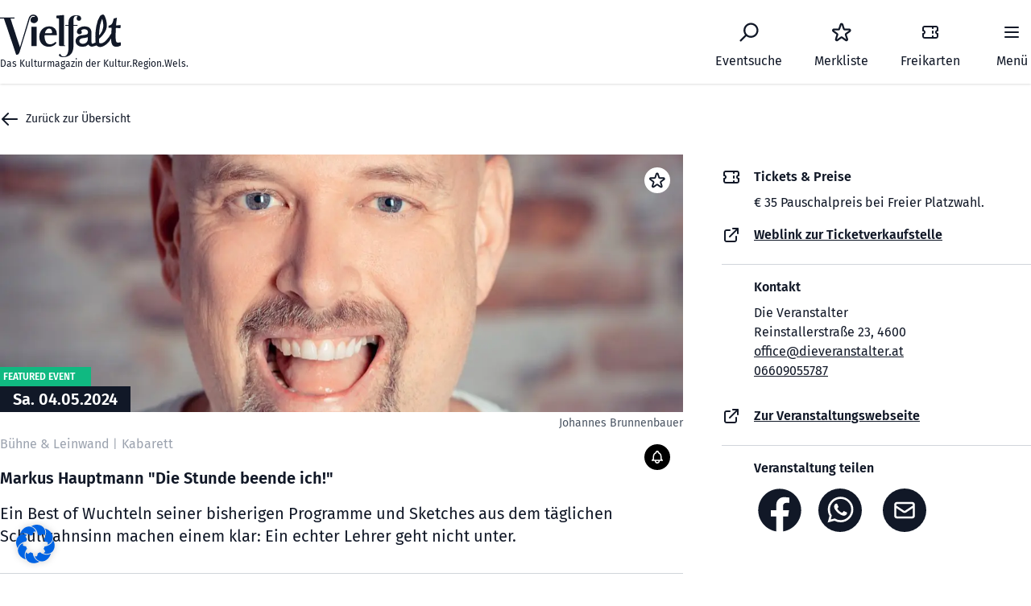

--- FILE ---
content_type: text/html; charset=UTF-8
request_url: https://vielfalt-kultur.at/veranstaltung/markus-hauptmann-die-stunde-beende-ich/
body_size: 62861
content:
<!doctype html>
<html lang="de">

<head>
  <meta charset="utf-8">
  <meta http-equiv="x-ua-compatible" content="ie=edge">
  <meta name="viewport" content="width=device-width, initial-scale=1">
  <meta name='robots' content='noindex, follow' />
	<style>img:is([sizes="auto" i], [sizes^="auto," i]) { contain-intrinsic-size: 3000px 1500px }</style>
	<meta property="og:description" content="Sa, 04.05.2024 19:30 - Open End Kulturplatz 1, 4614 Marchtrenk"/><meta property="description" content="Sa, 04.05.2024 19:30 - Open End Kulturplatz 1, 4614 Marchtrenk"/>
	<!-- This site is optimized with the Yoast SEO plugin v26.1.1 - https://yoast.com/wordpress/plugins/seo/ -->
	<title>Markus Hauptmann &quot;Die Stunde beende ich!&quot; - Vielfalt</title>
	<meta name="description" content="Markus Hauptmann führt ein Doppelleben. Und das schon länger. Nein, er ist kein Gangster. Markus Hauptmann ist hauptberuflich Lehrer. Volksschullehrer. Und Kabarettist…und naja gut, für manche Eltern vielleicht Gangster. Nach etlichen Jahren im Kabarettgeschäft hat Markus Hauptmann ein Feuerwerk der besten Pointen, Sketches und Parodien aus seinem Gangster-..ähm…Lehrerleben zusammengestellt und präsentiert es uns in einem fulminanten Jubiläumsspecial.

Das Programm führt durch einen einzigartigen Mix aus intelligenter Satire, treffender Beobachtungsgabe und gnadenlos lustigen Anekdoten, die mit messerscharfen Wortspielen Erinnerungen an die eigene Schulzeit wecken. Ein Best of Wuchteln seiner bisherigen Programme und Sketches aus dem täglichen Schulwahnsinn machen einem klar: Ein echter Lehrer geht nicht unter.
Und wenn Sie das hier lesen können, danken Sie einem Lehrer!" />
	<meta property="og:locale" content="de_DE" />
	<meta property="og:type" content="article" />
	<meta property="og:title" content="Markus Hauptmann &quot;Die Stunde beende ich!&quot; - Vielfalt" />
	<meta property="og:description" content="KulturRaum TRENK.S" />
	<meta property="og:url" content="https://vielfalt-kultur.at/veranstaltung/markus-hauptmann-die-stunde-beende-ich/" />
	<meta property="og:site_name" content="Vielfalt" />
	<meta property="article:modified_time" content="2024-01-15T15:53:54+00:00" />
	<meta name="twitter:card" content="summary_large_image" />
	<!-- / Yoast SEO plugin. -->



<link rel='stylesheet' id='wp-block-library-css' href='https://vielfalt-kultur.at/wp-includes/css/dist/block-library/style.min.css?ver=6.8.3' media='all' />
<style id='global-styles-inline-css'>
:root{--wp--preset--aspect-ratio--square: 1;--wp--preset--aspect-ratio--4-3: 4/3;--wp--preset--aspect-ratio--3-4: 3/4;--wp--preset--aspect-ratio--3-2: 3/2;--wp--preset--aspect-ratio--2-3: 2/3;--wp--preset--aspect-ratio--16-9: 16/9;--wp--preset--aspect-ratio--9-16: 9/16;--wp--preset--color--black: #000000;--wp--preset--color--cyan-bluish-gray: #abb8c3;--wp--preset--color--white: #ffffff;--wp--preset--color--pale-pink: #f78da7;--wp--preset--color--vivid-red: #cf2e2e;--wp--preset--color--luminous-vivid-orange: #ff6900;--wp--preset--color--luminous-vivid-amber: #fcb900;--wp--preset--color--light-green-cyan: #7bdcb5;--wp--preset--color--vivid-green-cyan: #00d084;--wp--preset--color--pale-cyan-blue: #8ed1fc;--wp--preset--color--vivid-cyan-blue: #0693e3;--wp--preset--color--vivid-purple: #9b51e0;--wp--preset--color--primary: #525ddc;--wp--preset--gradient--vivid-cyan-blue-to-vivid-purple: linear-gradient(135deg,rgba(6,147,227,1) 0%,rgb(155,81,224) 100%);--wp--preset--gradient--light-green-cyan-to-vivid-green-cyan: linear-gradient(135deg,rgb(122,220,180) 0%,rgb(0,208,130) 100%);--wp--preset--gradient--luminous-vivid-amber-to-luminous-vivid-orange: linear-gradient(135deg,rgba(252,185,0,1) 0%,rgba(255,105,0,1) 100%);--wp--preset--gradient--luminous-vivid-orange-to-vivid-red: linear-gradient(135deg,rgba(255,105,0,1) 0%,rgb(207,46,46) 100%);--wp--preset--gradient--very-light-gray-to-cyan-bluish-gray: linear-gradient(135deg,rgb(238,238,238) 0%,rgb(169,184,195) 100%);--wp--preset--gradient--cool-to-warm-spectrum: linear-gradient(135deg,rgb(74,234,220) 0%,rgb(151,120,209) 20%,rgb(207,42,186) 40%,rgb(238,44,130) 60%,rgb(251,105,98) 80%,rgb(254,248,76) 100%);--wp--preset--gradient--blush-light-purple: linear-gradient(135deg,rgb(255,206,236) 0%,rgb(152,150,240) 100%);--wp--preset--gradient--blush-bordeaux: linear-gradient(135deg,rgb(254,205,165) 0%,rgb(254,45,45) 50%,rgb(107,0,62) 100%);--wp--preset--gradient--luminous-dusk: linear-gradient(135deg,rgb(255,203,112) 0%,rgb(199,81,192) 50%,rgb(65,88,208) 100%);--wp--preset--gradient--pale-ocean: linear-gradient(135deg,rgb(255,245,203) 0%,rgb(182,227,212) 50%,rgb(51,167,181) 100%);--wp--preset--gradient--electric-grass: linear-gradient(135deg,rgb(202,248,128) 0%,rgb(113,206,126) 100%);--wp--preset--gradient--midnight: linear-gradient(135deg,rgb(2,3,129) 0%,rgb(40,116,252) 100%);--wp--preset--font-size--small: 13px;--wp--preset--font-size--medium: 20px;--wp--preset--font-size--large: 36px;--wp--preset--font-size--x-large: 42px;--wp--preset--spacing--20: 0.44rem;--wp--preset--spacing--30: 0.67rem;--wp--preset--spacing--40: 1rem;--wp--preset--spacing--50: 1.5rem;--wp--preset--spacing--60: 2.25rem;--wp--preset--spacing--70: 3.38rem;--wp--preset--spacing--80: 5.06rem;--wp--preset--shadow--natural: 6px 6px 9px rgba(0, 0, 0, 0.2);--wp--preset--shadow--deep: 12px 12px 50px rgba(0, 0, 0, 0.4);--wp--preset--shadow--sharp: 6px 6px 0px rgba(0, 0, 0, 0.2);--wp--preset--shadow--outlined: 6px 6px 0px -3px rgba(255, 255, 255, 1), 6px 6px rgba(0, 0, 0, 1);--wp--preset--shadow--crisp: 6px 6px 0px rgba(0, 0, 0, 1);}:where(body) { margin: 0; }.wp-site-blocks > .alignleft { float: left; margin-right: 2em; }.wp-site-blocks > .alignright { float: right; margin-left: 2em; }.wp-site-blocks > .aligncenter { justify-content: center; margin-left: auto; margin-right: auto; }:where(.is-layout-flex){gap: 0.5em;}:where(.is-layout-grid){gap: 0.5em;}.is-layout-flow > .alignleft{float: left;margin-inline-start: 0;margin-inline-end: 2em;}.is-layout-flow > .alignright{float: right;margin-inline-start: 2em;margin-inline-end: 0;}.is-layout-flow > .aligncenter{margin-left: auto !important;margin-right: auto !important;}.is-layout-constrained > .alignleft{float: left;margin-inline-start: 0;margin-inline-end: 2em;}.is-layout-constrained > .alignright{float: right;margin-inline-start: 2em;margin-inline-end: 0;}.is-layout-constrained > .aligncenter{margin-left: auto !important;margin-right: auto !important;}.is-layout-constrained > :where(:not(.alignleft):not(.alignright):not(.alignfull)){margin-left: auto !important;margin-right: auto !important;}body .is-layout-flex{display: flex;}.is-layout-flex{flex-wrap: wrap;align-items: center;}.is-layout-flex > :is(*, div){margin: 0;}body .is-layout-grid{display: grid;}.is-layout-grid > :is(*, div){margin: 0;}body{padding-top: 0px;padding-right: 0px;padding-bottom: 0px;padding-left: 0px;}a:where(:not(.wp-element-button)){text-decoration: underline;}:root :where(.wp-element-button, .wp-block-button__link){background-color: #32373c;border-width: 0;color: #fff;font-family: inherit;font-size: inherit;line-height: inherit;padding: calc(0.667em + 2px) calc(1.333em + 2px);text-decoration: none;}.has-black-color{color: var(--wp--preset--color--black) !important;}.has-cyan-bluish-gray-color{color: var(--wp--preset--color--cyan-bluish-gray) !important;}.has-white-color{color: var(--wp--preset--color--white) !important;}.has-pale-pink-color{color: var(--wp--preset--color--pale-pink) !important;}.has-vivid-red-color{color: var(--wp--preset--color--vivid-red) !important;}.has-luminous-vivid-orange-color{color: var(--wp--preset--color--luminous-vivid-orange) !important;}.has-luminous-vivid-amber-color{color: var(--wp--preset--color--luminous-vivid-amber) !important;}.has-light-green-cyan-color{color: var(--wp--preset--color--light-green-cyan) !important;}.has-vivid-green-cyan-color{color: var(--wp--preset--color--vivid-green-cyan) !important;}.has-pale-cyan-blue-color{color: var(--wp--preset--color--pale-cyan-blue) !important;}.has-vivid-cyan-blue-color{color: var(--wp--preset--color--vivid-cyan-blue) !important;}.has-vivid-purple-color{color: var(--wp--preset--color--vivid-purple) !important;}.has-primary-color{color: var(--wp--preset--color--primary) !important;}.has-black-background-color{background-color: var(--wp--preset--color--black) !important;}.has-cyan-bluish-gray-background-color{background-color: var(--wp--preset--color--cyan-bluish-gray) !important;}.has-white-background-color{background-color: var(--wp--preset--color--white) !important;}.has-pale-pink-background-color{background-color: var(--wp--preset--color--pale-pink) !important;}.has-vivid-red-background-color{background-color: var(--wp--preset--color--vivid-red) !important;}.has-luminous-vivid-orange-background-color{background-color: var(--wp--preset--color--luminous-vivid-orange) !important;}.has-luminous-vivid-amber-background-color{background-color: var(--wp--preset--color--luminous-vivid-amber) !important;}.has-light-green-cyan-background-color{background-color: var(--wp--preset--color--light-green-cyan) !important;}.has-vivid-green-cyan-background-color{background-color: var(--wp--preset--color--vivid-green-cyan) !important;}.has-pale-cyan-blue-background-color{background-color: var(--wp--preset--color--pale-cyan-blue) !important;}.has-vivid-cyan-blue-background-color{background-color: var(--wp--preset--color--vivid-cyan-blue) !important;}.has-vivid-purple-background-color{background-color: var(--wp--preset--color--vivid-purple) !important;}.has-primary-background-color{background-color: var(--wp--preset--color--primary) !important;}.has-black-border-color{border-color: var(--wp--preset--color--black) !important;}.has-cyan-bluish-gray-border-color{border-color: var(--wp--preset--color--cyan-bluish-gray) !important;}.has-white-border-color{border-color: var(--wp--preset--color--white) !important;}.has-pale-pink-border-color{border-color: var(--wp--preset--color--pale-pink) !important;}.has-vivid-red-border-color{border-color: var(--wp--preset--color--vivid-red) !important;}.has-luminous-vivid-orange-border-color{border-color: var(--wp--preset--color--luminous-vivid-orange) !important;}.has-luminous-vivid-amber-border-color{border-color: var(--wp--preset--color--luminous-vivid-amber) !important;}.has-light-green-cyan-border-color{border-color: var(--wp--preset--color--light-green-cyan) !important;}.has-vivid-green-cyan-border-color{border-color: var(--wp--preset--color--vivid-green-cyan) !important;}.has-pale-cyan-blue-border-color{border-color: var(--wp--preset--color--pale-cyan-blue) !important;}.has-vivid-cyan-blue-border-color{border-color: var(--wp--preset--color--vivid-cyan-blue) !important;}.has-vivid-purple-border-color{border-color: var(--wp--preset--color--vivid-purple) !important;}.has-primary-border-color{border-color: var(--wp--preset--color--primary) !important;}.has-vivid-cyan-blue-to-vivid-purple-gradient-background{background: var(--wp--preset--gradient--vivid-cyan-blue-to-vivid-purple) !important;}.has-light-green-cyan-to-vivid-green-cyan-gradient-background{background: var(--wp--preset--gradient--light-green-cyan-to-vivid-green-cyan) !important;}.has-luminous-vivid-amber-to-luminous-vivid-orange-gradient-background{background: var(--wp--preset--gradient--luminous-vivid-amber-to-luminous-vivid-orange) !important;}.has-luminous-vivid-orange-to-vivid-red-gradient-background{background: var(--wp--preset--gradient--luminous-vivid-orange-to-vivid-red) !important;}.has-very-light-gray-to-cyan-bluish-gray-gradient-background{background: var(--wp--preset--gradient--very-light-gray-to-cyan-bluish-gray) !important;}.has-cool-to-warm-spectrum-gradient-background{background: var(--wp--preset--gradient--cool-to-warm-spectrum) !important;}.has-blush-light-purple-gradient-background{background: var(--wp--preset--gradient--blush-light-purple) !important;}.has-blush-bordeaux-gradient-background{background: var(--wp--preset--gradient--blush-bordeaux) !important;}.has-luminous-dusk-gradient-background{background: var(--wp--preset--gradient--luminous-dusk) !important;}.has-pale-ocean-gradient-background{background: var(--wp--preset--gradient--pale-ocean) !important;}.has-electric-grass-gradient-background{background: var(--wp--preset--gradient--electric-grass) !important;}.has-midnight-gradient-background{background: var(--wp--preset--gradient--midnight) !important;}.has-small-font-size{font-size: var(--wp--preset--font-size--small) !important;}.has-medium-font-size{font-size: var(--wp--preset--font-size--medium) !important;}.has-large-font-size{font-size: var(--wp--preset--font-size--large) !important;}.has-x-large-font-size{font-size: var(--wp--preset--font-size--x-large) !important;}
:where(.wp-block-post-template.is-layout-flex){gap: 1.25em;}:where(.wp-block-post-template.is-layout-grid){gap: 1.25em;}
:where(.wp-block-columns.is-layout-flex){gap: 2em;}:where(.wp-block-columns.is-layout-grid){gap: 2em;}
:root :where(.wp-block-pullquote){font-size: 1.5em;line-height: 1.6;}
</style>
<link data-minify="1" rel='stylesheet' id='borlabs-cookie-css' href='https://vielfalt-kultur.at/wp-content/cache/min/1/wp-content/cache/borlabs-cookie/borlabs-cookie_1_de.css?ver=1757564335' media='all' />
<link data-minify="1" rel='stylesheet' id='app/0-css' href='https://vielfalt-kultur.at/wp-content/cache/min/1/wp-content/themes/kultur-verein-wels/public/app.a04b4c.css?ver=1757564335' media='all' />
<script async src="https://vielfalt-kultur.at/wp-content/plugins/burst-statistics/helpers/timeme/timeme.min.js?ver=1760443341" id="burst-timeme-js"></script>
<script id="burst-js-extra">
var burst = {"tracking":{"isInitialHit":true,"lastUpdateTimestamp":0,"beacon_url":"https:\/\/vielfalt-kultur.at\/wp-content\/plugins\/burst-statistics\/endpoint.php","ajaxUrl":"https:\/\/vielfalt-kultur.at\/wp-admin\/admin-ajax.php"},"options":{"cookieless":1,"pageUrl":"https:\/\/vielfalt-kultur.at\/veranstaltung\/markus-hauptmann-die-stunde-beende-ich\/","beacon_enabled":1,"do_not_track":1,"enable_turbo_mode":0,"track_url_change":0,"cookie_retention_days":30,"debug":0},"goals":{"completed":[],"scriptUrl":"https:\/\/vielfalt-kultur.at\/wp-content\/plugins\/burst-statistics\/\/assets\/js\/build\/burst-goals.js?v=1760443341","active":[]},"cache":{"uid":null,"fingerprint":null,"isUserAgent":null,"isDoNotTrack":null,"useCookies":null}};
</script>
<script async src="https://vielfalt-kultur.at/wp-content/plugins/burst-statistics/assets/js/build/burst-cookieless.min.js?ver=1760443341" id="burst-js"></script>
<script id="borlabs-cookie-prioritize-js-extra">
var borlabsCookiePrioritized = {"domain":"vielfalt-kultur.at","path":"\/","version":"1","bots":"1","optInJS":{"statistics":{"google-tag-manager":"PCEtLSBHbG9iYWwgc2l0ZSB0YWcgKGd0YWcuanMpIC0gR29vZ2xlIEFuYWx5dGljcyAtLT4NCiAgPHNjcmlwdCBhc3luYyBzcmM9Imh0dHBzOi8vd3d3Lmdvb2dsZXRhZ21hbmFnZXIuY29tL2d0YWcvanM\/[base64]"},"marketing":{"facebook-pixel":"PCEtLSBNZXRhIFBpeGVsIENvZGUgLS0+DQo8c2NyaXB0Pg0KIWZ1bmN0aW9uKGYsYixlLHYsbix0LHMpDQp7aWYoZi5mYnEpcmV0dXJuO249Zi5mYnE9ZnVuY3Rpb24oKXtuLmNhbGxNZXRob2Q\/[base64]"}}};
</script>
<script src="https://vielfalt-kultur.at/wp-content/plugins/borlabs-cookie/assets/javascript/borlabs-cookie-prioritize.min.js?ver=2.3.5" id="borlabs-cookie-prioritize-js" data-rocket-defer defer></script>
<script src="https://vielfalt-kultur.at/wp-includes/js/jquery/jquery.min.js?ver=3.7.1" id="jquery-core-js" data-rocket-defer defer></script>
<script src="https://vielfalt-kultur.at/wp-includes/js/jquery/jquery-migrate.min.js?ver=3.4.1" id="jquery-migrate-js" data-rocket-defer defer></script>
<link rel="https://api.w.org/" href="https://vielfalt-kultur.at/wp-json/" /><link rel="EditURI" type="application/rsd+xml" title="RSD" href="https://vielfalt-kultur.at/xmlrpc.php?rsd" />
<meta name="generator" content="WordPress 6.8.3" />
<link rel='shortlink' href='https://vielfalt-kultur.at/?p=17332' />
<link rel="alternate" title="oEmbed (JSON)" type="application/json+oembed" href="https://vielfalt-kultur.at/wp-json/oembed/1.0/embed?url=https%3A%2F%2Fvielfalt-kultur.at%2Fveranstaltung%2Fmarkus-hauptmann-die-stunde-beende-ich%2F" />
<link rel="alternate" title="oEmbed (XML)" type="text/xml+oembed" href="https://vielfalt-kultur.at/wp-json/oembed/1.0/embed?url=https%3A%2F%2Fvielfalt-kultur.at%2Fveranstaltung%2Fmarkus-hauptmann-die-stunde-beende-ich%2F&#038;format=xml" />
<meta property="og:image" content="https://vielfalt-kultur.at/wp-content/uploads/2024/01/65a555124b92a.jpg">
<meta property="og:image:width" content="1200">
<meta property="og:image:height" content="630">
<meta name="twitter:card" content="summary_large_image">
<meta name="twitter:image" content="https://vielfalt-kultur.at/wp-content/uploads/2024/01/65a555124b92a.jpg">
<script type="application/ld+json">{"@context":"https:\/\/schema.org","@graph":[{"@type":"Event","name":"Markus Hauptmann \"Die Stunde beende ich!\"","description":"Markus Hauptmann f\u00fchrt ein Doppelleben. Und das schon l\u00e4nger. Nein, er ist kein Gangster. Markus Hauptmann ist hauptberuflich Lehrer. Volksschullehrer. Und Kabarettist\u2026und naja gut, f\u00fcr manche Eltern vielleicht Gangster. Nach etlichen Jahren im Kabarettgesch\u00e4ft hat Markus Hauptmann ein Feuerwerk der besten Pointen, Sketches und Parodien aus seinem Gangster-..\u00e4hm\u2026Lehrerleben zusammengestellt und pr\u00e4sentiert es uns in einem fulminanten Jubil\u00e4umsspecial.<br \/>\r\n<br \/>\r\nDas Programm f\u00fchrt durch einen einzigartigen Mix aus intelligenter Satire, treffender Beobachtungsgabe und gnadenlos lustigen Anekdoten, die mit messerscharfen Wortspielen Erinnerungen an die eigene Schulzeit wecken. Ein Best of Wuchteln seiner bisherigen Programme und Sketches aus dem t\u00e4glichen Schulwahnsinn machen einem klar: Ein echter Lehrer geht nicht unter.<br \/>\r\nUnd wenn Sie das hier lesen k\u00f6nnen, danken Sie einem Lehrer!","startDate":"2024-05-04T19:30:00+02:00","endDate":"2024-05-04T19:30:00+02:00","eventStatus":"https:\/\/schema.org\/EventScheduled","inLanguage":"de","isAccessibleForFree":false,"eventAttendanceMode":"OfflineEventAttendanceMode","location":{"@type":"Place","name":"KulturRaum TRENK.S","address":{"@type":"PostalAddress","streetAddress":"Kulturplatz 1","addressLocality":"Marchtrenk","addressRegion":"","postalCode":"4614","addressCountry":"AU"}},"organizer":{"@type":"Organization","name":"Die Veranstalter","url":""},"image":"https:\/\/vielfalt-kultur.at\/wp-content\/uploads\/2024\/01\/Hauptman_cJohannes-Brunnbauer_kleiner.jpg","sameAs":["https:\/\/www.dieveranstalter.at"]}]}</script>		<style id="wp-custom-css">
			.forminator-ui#forminator-module-16168.forminator-design--flat .forminator-button-back {
    background-color: #000000;
    color: #FFFFFF;
    margin-bottom: 20px!important;
}

.forminator-ui#forminator-module-16168.forminator-design--bold .forminator-button-back {
    background-color: #bababa;
    color: #FFFFFF;
    margin-bottom: 20px;
}





.forminator-ui#forminator-module-16168.forminator-design--flat .forminator-label {
    color: #000000;
    font-style: italic;
}


footer, .below-the-fold {
    content-visibility: auto;
    contain-intrinsic-size: 1000px;
}		</style>
		
  <link rel="apple-touch-icon" sizes="76x76" href="/wp-content/themes/kultur-verein-wels/public/images/favicon/apple-touch-icon.png">
  <link rel="icon" type="image/png" sizes="32x32" href="/wp-content/themes/kultur-verein-wels/public/images/favicon/favicon-32x32.png">
  <link rel="icon" type="image/png" sizes="16x16" href="/wp-content/themes/kultur-verein-wels/public/images/favicon/favicon-16x16.png">
  <link rel="manifest" href="/wp-content/themes/kultur-verein-wels/public/images/favicon/site.webmanifest">
  <link rel="mask-icon" href="/wp-content/themes/kultur-verein-wels/public/images/favicon/safari-pinned-tab.svg" color="#5bbad5">
  <link rel="shortcut icon" href="/wp-content/themes/kultur-verein-wels/public/images/favicon/favicon.ico">
  <meta name="msapplication-TileColor" content="#da532c">
  <meta name="msapplication-config" content="/wp-content/themes/kultur-verein-wels/public/images/favicon/browserconfig.xml">
  <meta name="theme-color" content="#ffffff">

<meta name="generator" content="WP Rocket 3.19.4" data-wpr-features="wpr_defer_js wpr_minify_js wpr_image_dimensions wpr_minify_css wpr_preload_links wpr_host_fonts_locally wpr_desktop" /></head>

<body class="wp-singular veranstaltung-template-default single single-veranstaltung postid-17332 wp-embed-responsive wp-theme-kultur-verein-wels overflow-x-hidden markus-hauptmann-die-stunde-beende-ich" data-burst_id="17332" data-burst_type="veranstaltung">
    
  <div id="app">
    <header class="relative bg-white z-20 overlfow-x-hidden" x-data="Theme.popover({ open: false, focus: true })" x-init="init()"
  @keydown.escape="onEscape" @close-popover-group.window="onClosePopoverGroup">
  <div class="absolute inset-0 shadow z-30 pointer-events-none" aria-hidden="true"></div>

  <a class="sr-only focus:not-sr-only" href="#main">
    Zum Inhalt springen
  </a>


  <div
    class="max-w-7xl mx-auto flex justify-between items-center px-4 py-5 sm:px-6 sm:py-4 xl:px-0 md:justify-start md:space-x-10">

    <a href="https://vielfalt-kultur.at"
      class="flex flex-col no-underline focus:outline-none focus:ring focus:ring-violet-300">
      <svg xmlns="http://www.w3.org/2000/svg" width="149.992" height="53" viewBox="0 0 149.992 53">
        <path class="h-8 w-auto sm:h-10" id="Logo-Vielfalt"
          d="M73.8,39.95H67.279V64H73.8Zm.8-6.552a4.76,4.76,0,0,0,.834-3.723,6.14,6.14,0,0,0-5.707-4.82,5.438,5.438,0,0,0-.968.089,5.18,5.18,0,0,0-3.384,1.913,9.232,9.232,0,0,0-1.494,2.833L58.315,48.324l-5.095,16.8h-.248L41.409,29.842h5.056V28.516H28.346v1.326h4.916L48.468,74.852h.29a3.405,3.405,0,0,0,3.265-1.986,13.885,13.885,0,0,0,.9-2.288L65.232,30.429a9.156,9.156,0,0,1,1.339-2.6,3.452,3.452,0,0,1,2.422-1.359,6.584,6.584,0,0,1,.86-.063,2.288,2.288,0,0,1,1.365.339c.538.4.452.646.34.8a.616.616,0,0,1-.515.278.953.953,0,0,1-.258-.04,4,4,0,0,0-1.058-.152,3.2,3.2,0,0,0-2.662,1.433,4.361,4.361,0,0,0-.8,3.173c.4,1.61.756,2,1.613,2.5a5.047,5.047,0,0,0,2.823.771h0a4.162,4.162,0,0,0,.936-.11,5.059,5.059,0,0,0,2.972-2m18.432,13.4q0,.782-.492.989a7.139,7.139,0,0,1-2.2.207h-6.2A8.232,8.232,0,0,1,86,43.826a4.266,4.266,0,0,1,3.271-1.633,3.358,3.358,0,0,1,2.694,1.288,5.013,5.013,0,0,1,1.069,3.311m5.986,2.713q0-4.736-2.523-7.358a9.333,9.333,0,0,0-7.055-2.621,12.368,12.368,0,0,0-4.938.966,11.724,11.724,0,0,0-3.891,2.691,12.022,12.022,0,0,0-2.544,4.093,14.615,14.615,0,0,0-.9,5.219,14.012,14.012,0,0,0,.855,5.012,11.564,11.564,0,0,0,2.394,3.886,10.6,10.6,0,0,0,3.7,2.53,12.43,12.43,0,0,0,4.811.9,11.927,11.927,0,0,0,9.137-4.08,1.054,1.054,0,0,0-1.461-1.513A12.924,12.924,0,0,1,94,60.956a8.014,8.014,0,0,1-3.57.873,5.7,5.7,0,0,1-4.938-2.621,12.321,12.321,0,0,1-1.817-7.128,4.521,4.521,0,0,1,.171-1.517H97.612a2.553,2.553,0,0,0,1.2-.161q.214-.16.214-.9M109.3,63.357s-1.359.009-1.453-.6c-.074-.477-.02-1.446-.038-2.193l0-35.175-9.355.841v3.1l1.83.095q1.306.1,1.306,1.139v30.3c0,.094.015,1.516.015,1.609,0,1.708,1.6,1.488,3.375,1.511h4.365ZM129.057,29.5a3.084,3.084,0,0,0-2.1-3.059,8.882,8.882,0,0,0-1.768-.507,14.877,14.877,0,0,0-2.759-.23,12.6,12.6,0,0,0-1.678.131,9.47,9.47,0,0,0-1.954.5,9.993,9.993,0,0,0-1.979,1,6.88,6.88,0,0,0-1.714,1.6,7.966,7.966,0,0,0-1.221,2.391,10.753,10.753,0,0,0-.464,3.329v3h-4.13v1.195h4.13V65.189c0,.92-.034,1.85-.1,2.766a22.562,22.562,0,0,1-.354,2.671,14.406,14.406,0,0,1-.692,2.419,7.919,7.919,0,0,1-1.108,2,4.99,4.99,0,0,1-1.625,1.37,4.662,4.662,0,0,1-2.194.5,4.166,4.166,0,0,1-1.591-.275,3.933,3.933,0,0,1-1.1-.673,3.733,3.733,0,0,1-.735-.886c-.173-.295-.328-.562-.464-.8a4.631,4.631,0,0,0-.363-.562c-.078-.1-.125-.1-.142-.1a.968.968,0,0,0-.548.152,1.567,1.567,0,0,0-.443.445,2.163,2.163,0,0,0-.287.642,2.775,2.775,0,0,0-.1.722,1.022,1.022,0,0,0,.367.751,3.848,3.848,0,0,0,1.176.723,8.8,8.8,0,0,0,1.786.5,12.043,12.043,0,0,0,2.133.185,13.771,13.771,0,0,0,5.507-1.024,10.764,10.764,0,0,0,3.907-2.831,11.958,11.958,0,0,0,2.339-4.322,18.737,18.737,0,0,0,.78-5.523v-25.2h4.916V37.649h-4.916V31.754a9.09,9.09,0,0,1,.26-2.319,5.2,5.2,0,0,1,.717-1.632,2.908,2.908,0,0,1,1.121-.987,3.323,3.323,0,0,1,2.8,0c.092.046.182.1.269.147a3.314,3.314,0,0,0-1.118,2.537,2.751,2.751,0,1,0,5.446,0M151.339,50.7l.065-2.043c.05-1.453.157-2.947.318-4.439A41.461,41.461,0,0,1,154.459,31.9l.758-1.7.5,1.788a21.16,21.16,0,0,1,.637,9.18,16.957,16.957,0,0,1-3.771,8.25Zm-13.9,2.123-.062,2.339a6.063,6.063,0,0,1-1.688,4.384,6.248,6.248,0,0,1-4.558,1.61,4.817,4.817,0,0,1-3.118-.931,3.112,3.112,0,0,1-1.174-2.532c0-2.083,1.647-3.3,4.9-3.608a19.39,19.39,0,0,0,4.074-.668,4.21,4.21,0,0,0,.579-.207c.187-.085.386-.162.592-.232ZM178.22,38.1l-5.8.036.043-.457q.2-2.155.458-4.418c.15-1.338.359-2.878.621-4.586L169.418,29.9c-.3,1.411-.6,2.643-.9,3.665a9.075,9.075,0,0,1-1.255,2.74,5.036,5.036,0,0,1-2.008,1.651,5.316,5.316,0,0,1-2.115.637l-.19,2.588,4-.025-.029.446q-.226,3.446-.428,6.663a47.214,47.214,0,0,1-6.422,8.708c-4.194,4.506-7.781,3.75-8.238,3.3-.867-.843-.468-5.361-.468-5.361l.267-.207a32.439,32.439,0,0,0,5.144-5.476,18.7,18.7,0,0,0,3.784-15.516h0l0-.012a27.418,27.418,0,0,0-.837-3.423l-.053-.009a23.745,23.745,0,0,0-.918-2.7c-.837-1.9-1.55-2.826-2.6-2.826a5.789,5.789,0,0,0-3.349,1.657,25.659,25.659,0,0,0-2.21,3.983,27.279,27.279,0,0,0-1.182,3.043,54.376,54.376,0,0,0-2.358,12.087,75.324,75.324,0,0,0-.014,14.133l-.269-.1c-1.138.434-2.894,1.664-4.055,1.467a.876.876,0,0,1-.12-.03,2.046,2.046,0,0,1-.553-1.121,6.829,6.829,0,0,1-.081-.966q-.025-.663-.024-1.648V47.927c0-5.652-2.908-8.4-8.888-8.4a10.73,10.73,0,0,0-6.487,1.936,5.514,5.514,0,0,0-2.741,4.657,3.013,3.013,0,0,0,.923,2.272,3.2,3.2,0,0,0,2.351.905,2.989,2.989,0,0,0,2.048-.7,2.3,2.3,0,0,0,.787-1.745c.081-1.587-1.026-1.76-1.026-1.76a3.637,3.637,0,0,1,.97-1.289,5.859,5.859,0,0,1,3.127-.8,5.015,5.015,0,0,1,3.318,1.007,3.431,3.431,0,0,1,1.22,2.749,2.838,2.838,0,0,1-.973,2.473c-.751.466-2.347.817-4.9,1.086a34.291,34.291,0,0,0-3.708.576,9.534,9.534,0,0,0-2.215.945,7.288,7.288,0,0,0-2.588,2.447,6.364,6.364,0,0,0-.948,3.456,6.277,6.277,0,0,0,2.318,5.133,9.722,9.722,0,0,0,6.374,1.947,9.319,9.319,0,0,0,6.935-2.534l.328-.333.215.414A3.791,3.791,0,0,0,140.2,64.11a4.342,4.342,0,0,0,1.423.5,6.548,6.548,0,0,0,1.086.084,19.55,19.55,0,0,0,5.419-1.581,14.776,14.776,0,0,0,1.3,1.083c3.759,2.828,9.347-1.261,10.772-2.284a21.93,21.93,0,0,0,6.048-7.244c0,.024,0,.05,0,.074a23.636,23.636,0,0,0,.451,4.828,8.514,8.514,0,0,0,1.269,3.118,4.532,4.532,0,0,0,2.055,1.641,8.289,8.289,0,0,0,2.966.49,8.786,8.786,0,0,0,2.562-.347,21.208,21.208,0,0,0,2.328-.97.815.815,0,0,0,.458-.735V60.124a.821.821,0,0,0-1.064-.781l-.012,0a7.942,7.942,0,0,1-2.21.325h-.034a3.47,3.47,0,0,1-1.463-.272,2.115,2.115,0,0,1-1.02-1.18,7.928,7.928,0,0,1-.471-2.154c-.1-.883-.15-2.081-.159-3.562-.008-1.278.009-2.847.052-4.661s.13-3.828.26-5.955l.025-.415,5.608.342Z"
          transform="translate(-28.346 -24.744)" fill="#111827" />
      </svg>
      <span class="text-xs font-sans">Das Kulturmagazin der Kultur.Region.Wels.</span>
    </a>

    <nav class="flex flex-1 justify-end md:space-x-10" x-data="Theme.popoverGroup()" x-init="init()">
      <div x-data="Theme.popover({ open: false, focus: false })" x-init="init()" x-on:keydown.escape="onEscape"
  x-on:close-popover-group.window="onClosePopoverGroup">
  <button type="button" x-state:on="Item active" x-state:off="Item inactive"
    class="group bg-white items-center text-base font-medium flex flex-col key-focus" x-on:click="toggle()"
    x-on:mousedown="if (open) $event.preventDefault()" aria-expanded="false" :aria-expanded="open.toString()"
    id="search-form-popover-button" aria-label="Eventsuche">
    <div
      class="rounded-full h-12 w-12 flex items-center justify-center bg-white group-hover:bg-gray-200 group-focus:bg-gray-200"
      :class="{ 'bg-gray-200': open, 'bg-white': !(open) }">

              <svg xmlns="http://www.w3.org/2000/svg" class="h-6 w-6"
    width="50" height="50" fill="currentColor" aria-label="Icon search">

    <title>Markus Hauptmann &amp;#8222;Die Stunde beende ich!&amp;#8220;</title>

    <use xlink:href="#icon-search"></use>
  </svg>
          </div>
    <span class="hidden md:flex">Eventsuche</span>
  </button>

  <div
  x-show="open"
  x-transition:enter="transition ease-out duration-200"
  x-transition:enter-start="opacity-0 -translate-y-1"
  x-transition:enter-end="opacity-100 translate-y-0"
  x-transition:leave="transition ease-in duration-150"
  x-transition:leave-start="opacity-100 translate-y-0"
  x-transition:leave-end="opacity-0 -translate-y-1"
  x-description="'More' flyout menu, show/hide based on flyout menu state."
  class="bg-white absolute z-10 top-full inset-x-0 transform shadow-lg"
  x-ref="panel"
  x-on:click.away="open = false"
  style="display: none;"
>
  <div>
  <div class="w-full flex flex-col px-4 xl:px-0 py-4 md:py-8">
  <div class="w-full max-w-7xl mx-auto relative">
    <h3 class="mb-8">Eventsuche</h3>


    <form method="GET" action="https://vielfalt-kultur.at/eventsuche/" role="search" type="submit">

      <div class="grid grid-cols-12 gap-4 md:gap-8">
        <div class="col-span-12 md:col-span-6 flex flex-col justify-between h-full">
          <div class="w-full mb-4" label="Was?" label_class="font-bold uppercase text-sm font-medium">
            <label
            for=""
            class="block text-gray mb-2 font-bold uppercase text-sm font-medium"
        >
            Was?
        </label>
    
    <div class="w-full flex flex-col relative bg-white" x-data="{
    show: false,
    showPlaceholder: true,
    search: '',
    selection: [],
    isMultiselect: true,
    providedOptions: {&quot;18&quot;:{&quot;name&quot;:&quot;Ausstellungen &amp;amp; Vernissagen&quot;,&quot;selected&quot;:false,&quot;parent&quot;:0,&quot;value&quot;:18},&quot;40&quot;:{&quot;name&quot;:&quot;ausstellungen-vernissagen&quot;,&quot;selected&quot;:false,&quot;parent&quot;:0,&quot;value&quot;:40},&quot;47&quot;:{&quot;name&quot;:&quot;blas-volksmusik&quot;,&quot;selected&quot;:false,&quot;parent&quot;:0,&quot;value&quot;:47},&quot;3&quot;:{&quot;name&quot;:&quot;Brauchtum &amp;amp; M\u00e4rkte&quot;,&quot;selected&quot;:false,&quot;parent&quot;:0,&quot;value&quot;:3},&quot;46&quot;:{&quot;name&quot;:&quot;brauchtum-maerkte&quot;,&quot;selected&quot;:false,&quot;parent&quot;:0,&quot;value&quot;:46},&quot;38&quot;:{&quot;name&quot;:&quot;buehne-leinwand&quot;,&quot;selected&quot;:false,&quot;parent&quot;:0,&quot;value&quot;:38},&quot;10&quot;:{&quot;name&quot;:&quot;B\u00fchne &amp;amp; Leinwand&quot;,&quot;selected&quot;:false,&quot;parent&quot;:0,&quot;value&quot;:10},&quot;14&quot;:{&quot;name&quot;:&quot;Film&quot;,&quot;selected&quot;:false,&quot;parent&quot;:10,&quot;value&quot;:14},&quot;11&quot;:{&quot;name&quot;:&quot;Kabarett&quot;,&quot;selected&quot;:false,&quot;parent&quot;:10,&quot;value&quot;:11},&quot;13&quot;:{&quot;name&quot;:&quot;Musiktheater&quot;,&quot;selected&quot;:false,&quot;parent&quot;:10,&quot;value&quot;:13},&quot;15&quot;:{&quot;name&quot;:&quot;Tanz &amp;amp; Performance&quot;,&quot;selected&quot;:false,&quot;parent&quot;:10,&quot;value&quot;:15},&quot;12&quot;:{&quot;name&quot;:&quot;Theater &amp;amp; Show&quot;,&quot;selected&quot;:false,&quot;parent&quot;:10,&quot;value&quot;:12},&quot;17&quot;:{&quot;name&quot;:&quot;Literatur &amp;amp; Lesungen&quot;,&quot;selected&quot;:false,&quot;parent&quot;:0,&quot;value&quot;:17},&quot;4&quot;:{&quot;name&quot;:&quot;Musik&quot;,&quot;selected&quot;:false,&quot;parent&quot;:0,&quot;value&quot;:4},&quot;8&quot;:{&quot;name&quot;:&quot;Blas- &amp;amp; Volksmusik&quot;,&quot;selected&quot;:false,&quot;parent&quot;:4,&quot;value&quot;:8},&quot;7&quot;:{&quot;name&quot;:&quot;Jazz &amp;amp; Crossover&quot;,&quot;selected&quot;:false,&quot;parent&quot;:4,&quot;value&quot;:7},&quot;6&quot;:{&quot;name&quot;:&quot;Klassik &amp;amp; Neue Musik&quot;,&quot;selected&quot;:false,&quot;parent&quot;:4,&quot;value&quot;:6},&quot;5&quot;:{&quot;name&quot;:&quot;Pop\/Rock &amp;amp; Electronic&quot;,&quot;selected&quot;:false,&quot;parent&quot;:4,&quot;value&quot;:5},&quot;9&quot;:{&quot;name&quot;:&quot;Sonstiges&quot;,&quot;selected&quot;:false,&quot;parent&quot;:4,&quot;value&quot;:9},&quot;39&quot;:{&quot;name&quot;:&quot;theater-show&quot;,&quot;selected&quot;:false,&quot;parent&quot;:0,&quot;value&quot;:39},&quot;1&quot;:{&quot;name&quot;:&quot;Unkategorisiert&quot;,&quot;selected&quot;:false,&quot;parent&quot;:0,&quot;value&quot;:1},&quot;16&quot;:{&quot;name&quot;:&quot;Vortr\u00e4ge &amp;amp; Diskussionen&quot;,&quot;selected&quot;:false,&quot;parent&quot;:0,&quot;value&quot;:16}},
    isSelectedOption(key) {
        return this.selection.indexOf(key) !== -1
    },
    checkPlaceholder() {
        this.showPlaceholder = this.selection.length === 0
    },
    options() {
        if (this.search !== '') {
            const filteredOptions = {}
            Object.keys(this.providedOptions).map(key => {
                const haystack = this.providedOptions[key].name.toLowerCase()
                const needle = this.search.toLowerCase()
                const found = haystack.indexOf(needle) !== -1
                if (found) filteredOptions[key] = this.providedOptions[key]
            })

            console.log(filteredOptions)
            return filteredOptions
        } else {
            return this.providedOptions
        }
    },
    selectSearched($event) {
        this.search = ''
        const results = Object.keys(this.options())
        if (results.length > 0)
            this.selection.push(results[0])
        this.show = false
    },
    toggle() {
        this.show = !this.show
        if (this.show)
            this.$nextTick(() => { this.$refs.searchInput.focus() })
    },
    add(key) {
        if (this.selection.length > 5) return

        if (this.isMultiselect) {
            this.selection.push(key)
        } else {
            this.selection = [key]
        }

        this.search = ''
        this.show = false
        this.checkPlaceholder()
    },
    clickOnSelection(key) {
        if (this.isMultiselect) {
            this.selection.splice(this.selection.indexOf(key), 1)
        } else {
            this.toggle()
        }
        this.checkPlaceholder()
    },
}" x-on:click.away="show = false">
  <div class="relative w-full h-auto border border-gray-300 justify-start items-start cursor-pointer"
    x-on:click="toggle()" x-on:keydown.enter="toggle()" tabindex="0" style="min-height:3rem;">
    <div class="flex flex-wrap w-full p-2 pb-0 pr-12  max-h-24 overflow-y-auto ">
      <template x-for="selected in selection" x-key="'selected-' + selected">
        <span
          class="px-4 py-1 h-8 flex items-center mr-2 mb-2 cursor-pointer  rounded-full  bg-gray-200 text-gray-dark  transition-colors duration-300 hover:bg-gray-dark hover:text-white "
          x-on:click.prevent.stop="clickOnSelection(selected)">
          <span x-html="
        providedOptions[selected].name" class="flex mr-2"></span>
                      <svg xmlns="http://www.w3.org/2000/svg" class="h-2 w-2"
    width="50" height="50" fill="currentColor" aria-label="Icon cross">

    <title>Markus Hauptmann &amp;#8222;Die Stunde beende ich!&amp;#8220;</title>

    <use xlink:href="#icon-cross"></use>
  </svg>
                  </span>
      </template>
      <span x-show="showPlaceholder" class="mt-2 text-sm text-gray-500"
        style="margin-top: 0.4rem; margin-left:0.2rem;">Kategorie auswählen</span>
      <svg xmlns="http://www.w3.org/2000/svg" class="h-11 absolute right-4 flex items-center transition-transform duration-300 transform rotate-0 origin-center p-0 top-0 cursor-pointer h-4 w-4" x-bind:class="{ 'rotate-180': !show }"
    width="50" height="50" fill="currentColor" aria-label="Icon chevron-up">

    <title>Markus Hauptmann &amp;#8222;Die Stunde beende ich!&amp;#8220;</title>

    <use xlink:href="#icon-chevron-up"></use>
  </svg>
    </div>
  </div>

  <div class="absolute top-full left-0 bg-white shadow-md flex flex-col z-50 w-full pt-12"
    x-show="show" x-cloak>
    <input type="text"
      class="w-full border border-gray-100 h-12 flex items-center absolute top-0 "
      x-ref="searchInput" x-model="search" x-on:keydown.enter.prevent.stop="selectSearched" placeholder="Suchen" />
    <datalist class="w-full flex flex-col max-h-64 overflow-y-auto text-sm">
      <template x-for="(option, key) in options" x-key="'option-' + key">
        <div tabindex="0"
          class="w-full flex flex-0 h-12 min-h-12 justify-start items-center px-4 border-b border-gray-100 cursor-pointer transition-colors duration-300 hover:bg-gray-300"
          :class="{ 'bg-gray-300': isSelectedOption(key), 'text-gray-600 pl-8': option.parent > 0 }"
          x-html="option.name" x-on:click.prevent.stop="add(key)" x-on:keyup.enter.prevent="add(key)"></div>
      </template>
    </datalist>
  </div>

      <input type="hidden" name="categories" 
      x-bind:value="selection.map(key => providedOptions[key].value).join(
          '|')" />
  </div>
</div>


          <div class="w-full mb-4" id="msf-when" label="Wann?" label_class="font-bold uppercase text-sm font-medium">
            <label
            for=""
            class="block text-gray mb-2 font-bold uppercase text-sm font-medium"
        >
            Wann?
        </label>
    
    <div x-data="Theme.pikaday()" x-init="init(null)" class="relative w-full" x-on:click.away="show = false"
  x-on:keydown.enter="show = false">
  <div class="w-full relative">

  <input type="text" x-ref="field" id="formControl__Date" placeholder="Jederzeit" append-no-padding="append-no-padding" x-on:focus="show = true" x-model="valueFormatted" aria-labelledby="msf-when"
    class="focus:ring-focus focus:border-focus block w-full shadow-sm sm:text-sm border-gray-300 h-12   "
     />

  <template x-if="valueFormatted !== ''">
      <button type="button" x-on:click="clear" class="absolute right-10 top-0 h-full w-6" title="löschen">
        <svg xmlns="http://www.w3.org/2000/svg" class="text-cool-gray-400 mx-auto h-2 w-2"
    width="50" height="50" fill="currentColor" aria-label="Icon cross">

    <title>Markus Hauptmann &amp;#8222;Die Stunde beende ich!&amp;#8220;</title>

    <use xlink:href="#icon-cross"></use>
  </svg>
      </button>
    </template>

  

      <svg xmlns="http://www.w3.org/2000/svg" class="absolute right-4 h-full flex items-center transition-transform origin-center p-0 top-0 h-4 w-4" x-bind:class="{ 'rotate-180': !show }"
    width="50" height="50" fill="currentColor" aria-label="Icon calendar">

    <title>Markus Hauptmann &amp;#8222;Die Stunde beende ich!&amp;#8220;</title>

    <use xlink:href="#icon-calendar"></use>
  </svg>
  </div>
  <input type="hidden" name="date" x-model="value" />

  <div x-show="show" x-cloak class="absolute top-12 flex flex-col bg-white border border-gray-300 min-w-60 z-30">
    <div class="flex items-center justify-around text-sm">
      <button class="cursor-pointer w-full flex flex-0 h-12 px-2 items-center justify-center whitespace-nowrap"
        x-on:click.prevent.stop="setToday" type="button">Heute</button>

      <button class="cursor-pointer w-full flex flex-0 h-12 px-2 items-center justify-center whitespace-nowrap"
        x-on:click.prevent.stop="setTomorrow" type="button">Morgen</button>

      <button class="cursor-pointer w-full flex flex-0 h-12 px-2 items-center justify-center whitespace-nowrap"
        x-on:click.prevent.stop="setWeekend" type="button">Am Wochende</button>
    </div>
    <div class="flex flex-col" x-ref="container"></div>
  </div>
</div>
</div>

          <div class="w-full" id="msf-where" label="Wo?" label_class="font-bold uppercase text-sm font-medium">
            <label
            for=""
            class="block text-gray mb-2 font-bold uppercase text-sm font-medium"
        >
            Wo?
        </label>
    
    <div class="w-full relative">

  <input type="text" name="address" value="" id="formControl__Address" placeholder="Ort/PLZ" aria-labelledby="msf-where"
    class="w-full border border-gray-300 h-12 flex items-center  "
     />

  

  

  </div>
</div>
        </div>


        <div class="col-span-12 md:col-span-6 flex flex-col justify-between h-full">
          <div class="w-full mb-4" id="msf-query" label="Stichwortsuche" label_class="font-bold uppercase text-sm font-medium">
            <label
            for=""
            class="block text-gray mb-2 font-bold uppercase text-sm font-medium"
        >
            Stichwortsuche
        </label>
    
    <div class="w-full relative">

  <input type="text" name="search" value="" id="formControl__Search" placeholder="z.B. Künsterl:innen Name, Venue,..." aria-labelledby="msf-query"
    class="w-full border border-gray-300 h-12 flex items-center  "
     />

  

  

  </div>
</div>

          <div class="flex flex-wrap w-full justify-start mb-auto">
                          <div x-data="{ checked: false, }">
  <input type="hidden" x-model="checked" name="free" />

  <button type="button"
    class="flex rounded-full h-8 items-center px-4 bg-gray-300 text-gray-900 transition-colors duration-300 mr-2 mb-2 cursor-pointer"
    x-on:click.prevent="checked = !checked"
    x-bind:class="{ 'bg-gray-900': checked, 'bg-gray-300': !checked, 'text-white': checked, 'text-gray-900': !checked, }">
    Gratis Eintritt
    <svg xmlns="http://www.w3.org/2000/svg" class="ml-2 transform transition-transform duration-300 rotate-45 h-2 w-2" x-bind:class="{ 'rotate-0': checked, 'rotate-45': !checked }"
    width="50" height="50" fill="currentColor" aria-label="Icon cross">

    <title>Markus Hauptmann &amp;#8222;Die Stunde beende ich!&amp;#8220;</title>

    <use xlink:href="#icon-cross"></use>
  </svg>
  </button>
</div>
                          <div x-data="{ checked: false, }">
  <input type="hidden" x-model="checked" name="childfriendly" />

  <button type="button"
    class="flex rounded-full h-8 items-center px-4 bg-gray-300 text-gray-900 transition-colors duration-300 mr-2 mb-2 cursor-pointer"
    x-on:click.prevent="checked = !checked"
    x-bind:class="{ 'bg-gray-900': checked, 'bg-gray-300': !checked, 'text-white': checked, 'text-gray-900': !checked, }">
    Für Kinder geeignet
    <svg xmlns="http://www.w3.org/2000/svg" class="ml-2 transform transition-transform duration-300 rotate-45 h-2 w-2" x-bind:class="{ 'rotate-0': checked, 'rotate-45': !checked }"
    width="50" height="50" fill="currentColor" aria-label="Icon cross">

    <title>Markus Hauptmann &amp;#8222;Die Stunde beende ich!&amp;#8220;</title>

    <use xlink:href="#icon-cross"></use>
  </svg>
  </button>
</div>
                          <div x-data="{ checked: false, }">
  <input type="hidden" x-model="checked" name="accessible" />

  <button type="button"
    class="flex rounded-full h-8 items-center px-4 bg-gray-300 text-gray-900 transition-colors duration-300 mr-2 mb-2 cursor-pointer"
    x-on:click.prevent="checked = !checked"
    x-bind:class="{ 'bg-gray-900': checked, 'bg-gray-300': !checked, 'text-white': checked, 'text-gray-900': !checked, }">
    Barrierefreier Zugang
    <svg xmlns="http://www.w3.org/2000/svg" class="ml-2 transform transition-transform duration-300 rotate-45 h-2 w-2" x-bind:class="{ 'rotate-0': checked, 'rotate-45': !checked }"
    width="50" height="50" fill="currentColor" aria-label="Icon cross">

    <title>Markus Hauptmann &amp;#8222;Die Stunde beende ich!&amp;#8220;</title>

    <use xlink:href="#icon-cross"></use>
  </svg>
  </button>
</div>
                      </div>


          <button type="submit"
            class="w-full bg-gray-dark py-2 text-white flex items-center justify-center mx-auto mt-4">
            <span>
              <svg xmlns="http://www.w3.org/2000/svg" class="inline mr-2 h-4 w-4"
    width="50" height="50" fill="currentColor" aria-label="Icon search">

    <title>Markus Hauptmann &amp;#8222;Die Stunde beende ich!&amp;#8220;</title>

    <use xlink:href="#icon-search"></use>
  </svg>
 Finden
            </span>
          </button>


                  </div>
      </div>

    </form>
  </div>
  </div>
</div>
</div>

</div>

      <a href="/merkliste"
        class="group bg-transparent inline-flex items-center text-base font-medium flex-col no-underline focus:outline-none focus:ring focus:ring-violet-300">
        <div
          class="rounded-full h-12 w-12 flex items-center justify-center bg-white group-hover:bg-gray-200 group-focus:bg-gray-200 relative">
          <svg xmlns="http://www.w3.org/2000/svg" class="h-6 w-6"
    width="50" height="50" fill="currentColor" aria-label="Icon star">

    <title>Markus Hauptmann &amp;#8222;Die Stunde beende ich!&amp;#8220;</title>

    <use xlink:href="#icon-star"></use>
  </svg>
                  </div>
        <span class="hidden md:flex">Merkliste</span>
      </a>

      <a href="/freikarten" tabindex="0"
        class="group bg-transparent inline-flex items-center text-base font-medium flex-col no-underline md:flex focus:outline-none focus-visible:bg-red focus-visible:ring-2 focus-visible:ring-offset-2 focus-visible:ring-offset-indigo-700">
        <div
          class="rounded-full h-12 w-12 flex items-center justify-center bg-white group-hover:bg-gray-200 group-focus:bg-gray-200">
          <svg xmlns="http://www.w3.org/2000/svg" class="h-6 w-6"
    width="50" height="50" fill="currentColor" aria-label="Icon ticket">

    <title>Markus Hauptmann &amp;#8222;Die Stunde beende ich!&amp;#8220;</title>

    <use xlink:href="#icon-ticket"></use>
  </svg>
        </div>
        <span>Freikarten</span>
      </a>

      <div x-data="Theme.popover({ open: false, focus: false })" x-init="init()" x-on:keydown.escape="onEscape"
  x-on:close-popover-group.window="onClosePopoverGroup">
  <button type="button" x-state:on="Item active" x-state:off="Item inactive"
    class="group bg-white items-center text-base font-medium flex flex-col key-focus" x-on:click="toggle()"
    x-on:mousedown="if (open) $event.preventDefault()" aria-expanded="false" :aria-expanded="open.toString()"
    id="" aria-label="Menü">
    <div
      class="rounded-full h-12 w-12 flex items-center justify-center bg-white group-hover:bg-gray-200 group-focus:bg-gray-200"
      :class="{ 'bg-gray-200': open, 'bg-white': !(open) }">

              
        <svg xmlns="http://www.w3.org/2000/svg" class="h-6 w-6" fill="none" viewBox="0 0 24 24"
          stroke="currentColor" height="20" width="20">
          <path stroke-linecap="round" stroke-linejoin="round" stroke-width="2" d="M4 6h16M4 12h16M4 18h16" />
        </svg>
          </div>
    <span class="hidden md:flex">Menü</span>
  </button>

  <div
  x-show="open"
  x-transition:enter="transition ease-out duration-200"
  x-transition:enter-start="opacity-0 -translate-y-1"
  x-transition:enter-end="opacity-100 translate-y-0"
  x-transition:leave="transition ease-in duration-150"
  x-transition:leave-start="opacity-100 translate-y-0"
  x-transition:leave-end="opacity-0 -translate-y-1"
  x-description="'More' flyout menu, show/hide based on flyout menu state."
  class="bg-white absolute z-10 top-full inset-x-0 transform shadow-lg"
  x-ref="panel"
  x-on:click.away="open = false"
  style="display: none;"
>
  <div class="relative max-w-7xl mx-auto grid grid-cols-1 lg:grid-cols-2">
            <nav class="grid gap-y-10 px-4 py-8 bg-white sm:grid-cols-2 sm:gap-x-8 sm:py-12 sm:px-6 lg:px-8 xl:pr-12">
                                              <div>
                  <h3 class="text-sm font-medium font-sans tracking-wide text-gray-light uppercase">
                    Aktuell
                  </h3>


                  <ul role="list" class="mt-5 space-y-6">
                                                                <li class="flow-root">
                        <a href="https://vielfalt-kultur.at/event-highlights/" target=""
                          class="-m-3 p-3 flex items-center rounded-md text-base font-mediumtext-gray-dark hover:bg-gray-50">
                          <svg xmlns="http://www.w3.org/2000/svg" class="h-6 w-6"
    width="50" height="50" fill="currentColor" aria-label="Icon bookmark">

    <title>Markus Hauptmann &amp;#8222;Die Stunde beende ich!&amp;#8220;</title>

    <use xlink:href="#icon-bookmark"></use>
  </svg>

                          <span class="ml-4">Event Highlights</span>
                        </a>
                      </li>
                                                                <li class="flow-root">
                        <a href="https://vielfalt-kultur.at/freikarten/" target=""
                          class="-m-3 p-3 flex items-center rounded-md text-base font-mediumtext-gray-dark hover:bg-gray-50">
                          <svg xmlns="http://www.w3.org/2000/svg" class="h-6 w-6"
    width="50" height="50" fill="currentColor" aria-label="Icon ticket">

    <title>Markus Hauptmann &amp;#8222;Die Stunde beende ich!&amp;#8220;</title>

    <use xlink:href="#icon-ticket"></use>
  </svg>

                          <span class="ml-4">Freikarten gewinnen</span>
                        </a>
                      </li>
                                                                <li class="flow-root">
                        <a href="https://vielfalt-kultur.at/kulturmagazin/" target=""
                          class="-m-3 p-3 flex items-center rounded-md text-base font-mediumtext-gray-dark hover:bg-gray-50">
                          <svg xmlns="http://www.w3.org/2000/svg" class="h-6 w-6"
    width="50" height="50" fill="currentColor" aria-label="Icon clipboard-check">

    <title>Markus Hauptmann &amp;#8222;Die Stunde beende ich!&amp;#8220;</title>

    <use xlink:href="#icon-clipboard-check"></use>
  </svg>

                          <span class="ml-4">Magazin</span>
                        </a>
                      </li>
                                      </ul>
                </div>
                                              <div>
                  <h3 class="text-sm font-medium font-sans tracking-wide text-gray-light uppercase">
                    Regelmäßig
                  </h3>


                  <ul role="list" class="mt-5 space-y-6">
                                                                <li class="flow-root">
                        <a href="https://www.programmkinowels.at/" target="_blank"
                          class="-m-3 p-3 flex items-center rounded-md text-base font-mediumtext-gray-dark hover:bg-gray-50">
                          <svg xmlns="http://www.w3.org/2000/svg" class="h-6 w-6"
    width="50" height="50" stroke="currentColor" fill="none" aria-label="Icon filmstrip">

    <title>Markus Hauptmann &amp;#8222;Die Stunde beende ich!&amp;#8220;</title>

    <use xlink:href="#icon-filmstrip"></use>
  </svg>

                          <span class="ml-4">Programmkino</span>
                        </a>
                      </li>
                                                                <li class="flow-root">
                        <a href="https://www.grassinger.info/kino/" target="_blank"
                          class="-m-3 p-3 flex items-center rounded-md text-base font-mediumtext-gray-dark hover:bg-gray-50">
                          <svg xmlns="http://www.w3.org/2000/svg" class="h-6 w-6"
    width="50" height="50" stroke="currentColor" fill="none" aria-label="Icon filmstrip">

    <title>Markus Hauptmann &amp;#8222;Die Stunde beende ich!&amp;#8220;</title>

    <use xlink:href="#icon-filmstrip"></use>
  </svg>

                          <span class="ml-4">KINOLA - Kino in Lambach</span>
                        </a>
                      </li>
                                                                <li class="flow-root">
                        <a href="https://vielfalt-kultur.at/gallerien/" target=""
                          class="-m-3 p-3 flex items-center rounded-md text-base font-mediumtext-gray-dark hover:bg-gray-50">
                          <svg xmlns="http://www.w3.org/2000/svg" class="h-6 w-6"
    width="50" height="50" stroke="currentColor" fill="none" aria-label="Icon image">

    <title>Markus Hauptmann &amp;#8222;Die Stunde beende ich!&amp;#8220;</title>

    <use xlink:href="#icon-image"></use>
  </svg>

                          <span class="ml-4">Galerien</span>
                        </a>
                      </li>
                                                                <li class="flow-root">
                        <a href="https://vielfalt-kultur.at/museen/" target=""
                          class="-m-3 p-3 flex items-center rounded-md text-base font-mediumtext-gray-dark hover:bg-gray-50">
                          <svg xmlns="http://www.w3.org/2000/svg" class="h-6 w-6"
    width="50" height="50" fill="currentColor" aria-label="Icon library">

    <title>Markus Hauptmann &amp;#8222;Die Stunde beende ich!&amp;#8220;</title>

    <use xlink:href="#icon-library"></use>
  </svg>

                          <span class="ml-4">Museen / Dauerausstellung</span>
                        </a>
                      </li>
                                      </ul>
                </div>
              
              <div>
                              </div>
            </nav>



            <div class="bg-gray-200 px-4 py-8 sm:py-12 sm:px-6 lg:px-8 xl:pl-12">
              <div>

                <h3 class="text-sm font-medium font-sans tracking-wide text-gray-light uppercase">
                  Eventmanager
                </h3>


                <ul role="list" class="mt-6 space-y-6">
                                      <li class="flow-root">
                      <a href="https://vielfalt-kultur.at/registrierung"
                        class="-m-3 p-3 flex rounded-lg hover:bg-gray-100">
                        <div class="hidden sm:flex flex-wrap w-32 h-20 bg-gray-dark justify-center content-center">
                          <svg xmlns="http://www.w3.org/2000/svg" class="text-white h-9 w-9"
    width="50" height="50" fill="currentColor" aria-label="Icon user-add">

    <title>Markus Hauptmann &amp;#8222;Die Stunde beende ich!&amp;#8220;</title>

    <use xlink:href="#icon-user-add"></use>
  </svg>
                        </div>
                        <div class="w-0 flex-1 sm:ml-8">
                          <h4 class="text-base font-medium font-sanstext-gray-dark truncate">
                            Als Veranstalter:in registrieren
                          </h4>
                          <p class="mt-1 text-sm text-gray-light">
                            Sie organisieren Kultur-Veranstaltungen in der Region Wels? Als registrierte:r
                            Veranstalter:in können Sie Ihre Termine auf unserer Vielfalt Plattform eintragen.
                          </p>
                        </div>
                      </a>
                    </li>

                    <li class="flow-root">
                      <a href="https://vielfalt-kultur.at/login" class="-m-3 p-3 flex rounded-lg hover:bg-gray-100">
                        <div class="hidden sm:flex flex-wrap w-32 h-20 bg-gray-dark justify-center content-center">
                          <svg xmlns="http://www.w3.org/2000/svg" class="text-white h-9 w-9"
    width="50" height="50" fill="currentColor" aria-label="Icon external-link">

    <title>Markus Hauptmann &amp;#8222;Die Stunde beende ich!&amp;#8220;</title>

    <use xlink:href="#icon-external-link"></use>
  </svg>
                        </div>
                        <div class="w-0 flex-1 sm:ml-8">
                          <h4 class="text-base font-medium font-sanstext-gray-dark truncate">
                            Veranstalter Login
                          </h4>
                          <p class="mt-1 text-sm text-gray-light">
                            Sie haben bereits Zugangsdaten als Veranstalter:in erhalten?
                            Dann loggen Sie sich ein und promoten Sie Ihre Veranstaltung auf unserer Vielfalt
                            Plattform.
                          </p>
                        </div>
                      </a>
                    </li>
                                  </ul>
              </div>
            </div>
          </div>
</div>

</div>
    </nav>
  </div>
</header>

<main id="main" class="main overflow-x-hidden">
  
  <div class="w-full flex flex-col px-4 xl:px-0 bg-gray-white px-0 md:px-4 xl:px-0">
  <div class="w-full max-w-7xl mx-auto relative">
    <a href="https://vielfalt-kultur.at/eventsuche/" title="Zur Eventliste"
      class="flex w-full justify-start items-center py-4 md:py-8 text-sm no-underline hover:underline">
      <svg xmlns="http://www.w3.org/2000/svg" class="mr-2 h-6 w-6"
    width="50" height="50" fill="currentColor" aria-label="Icon arrow-left">

    <title>Markus Hauptmann &amp;#8222;Die Stunde beende ich!&amp;#8220;</title>

    <use xlink:href="#icon-arrow-left"></use>
  </svg>
      Zurück zur Übersicht
    </a>

    <div class="grid grid-cols-12 gap-4 mb-8">
      
      <div class="col-span-full md:col-span-8 relative">
        <button x-data="markEvent()" @click="markCookie(17332)"
    x-init="init('star')"
    class="group bg-transparent  inline-flex items-center text-base font-medium flex flex-col focus:outline-none absolute key-focus top-4 right-4 z-10"
    title="Veranstaltung zur Merkliste hinzufügen">
    <div
      class="rounded-full h-8 w-8 flex items-center justify-center group-hover:bg-gray-200 group-focus:bg-gray-200 bg-white">

      <svg xmlns="http://www.w3.org/2000/svg" class="h-5 w-5" x-show="icon === 'star'"
    width="50" height="50" fill="currentColor" aria-label="Icon star">

    <title>Markus Hauptmann &amp;#8222;Die Stunde beende ich!&amp;#8220;</title>

    <use xlink:href="#icon-star"></use>
  </svg>
      <svg xmlns="http://www.w3.org/2000/svg" class="h-6 w-6" x-show="icon === 'star-filled'" x-cloak="x-cloak"
    width="50" height="50" fill="currentColor" aria-label="Icon star-filled">

    <title>Markus Hauptmann &amp;#8222;Die Stunde beende ich!&amp;#8220;</title>

    <use xlink:href="#icon-star-filled"></use>
  </svg>
    </div>
  </button>
  <script>
    function markEvent() {
      return {
        cookieId: 'vk_marked_events',
        icon: "star",
        init(icon) {
          this.icon = icon
        },
        markCookie(eventId) {
          let events = this.getCookie(this.cookieId)
          events = typeof events !== 'undefined' && Array.isArray(events) ? events : []
          let isAlreadyStored = events.includes(eventId)

          if (!isAlreadyStored) {
            events.push(eventId)
            this.icon = 'star-filled'
            this.setCookie(this.cookieId, events, 365)
          } else {
            let index = events.indexOf(eventId)

            events.splice(index, 1)
            this.icon = 'star'
            this.setCookie(this.cookieId, events, 365)
          }
        },
        // Set a Cookie
        setCookie(cName, cValue, expDays) {
          let date = new Date();
          cValue = JSON.stringify(cValue)
          date.setTime(date.getTime() + (expDays * 24 * 60 * 60 * 1000));
          const expires = "expires=" + date.toUTCString();
          document.cookie = cName + "=" + cValue + "; " + expires + "; path=/";
        },
        getCookie(cName) {
          const name = cName + "=";
          const cDecoded = decodeURIComponent(document.cookie); //to be careful
          const cArr = cDecoded.split('; ');
          let res;
          cArr.forEach(val => {
            if (val.indexOf(name) === 0) {
              res = JSON.parse(val.substring(name.length));
            }
          })
          return res;
        }
      }
    }
  </script>

        <div class="-mx-4 md:-mx-0">
                                    <figure
  class="flex self-stretch w-full relative bg-gray-400 min-h-12 max-h-80 mb-6" alt="Markus Hauptmann &quot;Die Stunde beende ich!&quot;" fixed-height="fixed-height">

      <img width="1199" height="630" class="w-full object-cover object-15-perc "
       fetchpriority="high"  src="https://vielfalt-kultur.at/wp-content/smush-webp/2024/01/Hauptman_cJohannes-Brunnbauer_kleiner.jpg.webp" alt="Markus Hauptmann &quot;Die Stunde beende ich!&quot;" />
  
  

      <div class="absolute left-0 -ml-4 mt-6 bg-green text-white font-bold triangle-after-label green uppercase text-xs py-1 px-5 bottom-8">
    Featured Event
  </div>
  
      <figcaption
      class="h-8 px-4 flex items-center justify-center w-auto absolute bottom-0 left-0 bg-gray-dark font-bold text-xl text-white">
      Sa. 04.05.2024
    </figcaption>
  
      <span class="absolute -bottom-6 right-0 text-body text-sm font-sans">Johannes Brunnenbauer</span>
  </figure>
                              </div>

        <header class="w-full mb-2 md:mb-8 font-sans relative">
    <div class="text-gray-lighter text-xl mb-4">
          <span
        class="decoration-slice text-gray-400 text-sm sm:text-base"
      >
        Bühne &amp; Leinwand
      </span><span class="text-sm text-gray-400">|</span>
          <span
        class="decoration-slice text-gray-400 text-sm sm:text-base"
      >
        Kabarett
      </span>
      </div>

        <h1 class="text-xl mb-2 md:mb-4 md:text-6xl font-sans font-bold">
      Markus Hauptmann "Die Stunde beende ich!"</h1>

          <p class="md:text-xl">Ein Best of Wuchteln seiner bisherigen Programme und Sketches aus dem täglichen Schulwahnsinn machen einem klar: Ein echter Lehrer geht nicht unter.</p>
        
    <div x-data="reminders()">
  <button @click="showReminder = !showReminder" :title="__('Erinnerung für diese Veranstaltung hinzufügen','wpco')"
    class="group text-white  inline-flex items-center text-base font-medium flex flex-col focus:outline-none absolute top-4 right-4">
    <div
      class="rounded-full h-8 w-8 flex items-center justify-center group-hover:bg-cool-gray-800 group-focus:bg-gray-200 bg-black">
      <svg xmlns="http://www.w3.org/2000/svg" class="text-white h-5 w-5"
    width="50" height="50" fill="currentColor" aria-label="Icon bell">

    <title>Markus Hauptmann &amp;#8222;Die Stunde beende ich!&amp;#8220;</title>

    <use xlink:href="#icon-bell"></use>
  </svg>
    </div>
  </button>

  <form x-show="showReminder" x-cloak
    class="reminder-form bg-cool-gray-200 p-6 grid grid-cols-1 md:grid-cols-2 gap-y-4 gap-x-6 mt-8">

    <div class="col-span-2 md:col-span-1" label="Erinnerung stellen" for="reminder_days" label_class="font-bold text-sm">
            <label
            for="reminder_days"
            class="block text-gray mb-2 font-bold text-sm"
        >
            Erinnerung stellen
        </label>
    
    <div class="w-full flex flex-col relative bg-white" x-data="{
    show: false,
    showPlaceholder: true,
    search: '',
    selection: [0],
    isMultiselect: false,
    providedOptions: [{&quot;name&quot;:&quot;1 Tag vor der Veranstaltung&quot;,&quot;selected&quot;:true,&quot;parent&quot;:0,&quot;value&quot;:1},{&quot;name&quot;:&quot;3 Tage vor der Veranstaltung&quot;,&quot;selected&quot;:false,&quot;parent&quot;:0,&quot;value&quot;:3},{&quot;name&quot;:&quot;7 Tage vor der Veranstaltung&quot;,&quot;selected&quot;:false,&quot;parent&quot;:0,&quot;value&quot;:7}],
    isSelectedOption(key) {
        return this.selection.indexOf(key) !== -1
    },
    checkPlaceholder() {
        this.showPlaceholder = this.selection.length === 0
    },
    options() {
        if (this.search !== '') {
            const filteredOptions = {}
            Object.keys(this.providedOptions).map(key => {
                const haystack = this.providedOptions[key].name.toLowerCase()
                const needle = this.search.toLowerCase()
                const found = haystack.indexOf(needle) !== -1
                if (found) filteredOptions[key] = this.providedOptions[key]
            })

            console.log(filteredOptions)
            return filteredOptions
        } else {
            return this.providedOptions
        }
    },
    selectSearched($event) {
        this.search = ''
        const results = Object.keys(this.options())
        if (results.length > 0)
            this.selection.push(results[0])
        this.show = false
    },
    toggle() {
        this.show = !this.show
        if (this.show)
            this.$nextTick(() => { this.$refs.searchInput.focus() })
    },
    add(key) {
        if (this.selection.length > 5) return

        if (this.isMultiselect) {
            this.selection.push(key)
        } else {
            this.selection = [key]
        }

        this.search = ''
        this.show = false
        this.checkPlaceholder()
    },
    clickOnSelection(key) {
        if (this.isMultiselect) {
            this.selection.splice(this.selection.indexOf(key), 1)
        } else {
            this.toggle()
        }
        this.checkPlaceholder()
    },
}" x-on:click.away="show = false">
  <div class="relative w-full h-auto border border-gray-300 justify-start items-start cursor-pointer"
    x-on:click="toggle()" x-on:keydown.enter="toggle()" tabindex="0" style="min-height:3rem;">
    <div class="flex flex-wrap w-full p-2 pb-0 pr-12 ">
      <template x-for="selected in selection" x-key="'selected-' + selected">
        <span
          class="px-4 py-1 h-8 flex items-center mr-2 mb-2 cursor-pointer "
          x-on:click.prevent.stop="clickOnSelection(selected)">
          <span x-html="
        providedOptions[selected].name" class="flex mr-2"></span>
                  </span>
      </template>
      <span x-show="showPlaceholder" class="mt-2 text-sm text-gray-500"
        style="margin-top: 0.4rem; margin-left:0.2rem;"></span>
      <svg xmlns="http://www.w3.org/2000/svg" class="h-11 absolute right-4 flex items-center transition-transform duration-300 transform rotate-0 origin-center p-0 top-0 cursor-pointer h-4 w-4" x-bind:class="{ 'rotate-180': !show }"
    width="50" height="50" fill="currentColor" aria-label="Icon chevron-up">

    <title>Markus Hauptmann &amp;#8222;Die Stunde beende ich!&amp;#8220;</title>

    <use xlink:href="#icon-chevron-up"></use>
  </svg>
    </div>
  </div>

  <div class="absolute top-full left-0 bg-white shadow-md flex flex-col z-50 w-full "
    x-show="show" x-cloak>
    <input type="text"
      class="w-full border border-gray-100 h-12 flex items-center absolute top-0 hidden"
      x-ref="searchInput" x-model="search" x-on:keydown.enter.prevent.stop="selectSearched" placeholder="Suchen" />
    <datalist class="w-full flex flex-col max-h-64 overflow-y-auto text-sm">
      <template x-for="(option, key) in options" x-key="'option-' + key">
        <div tabindex="0"
          class="w-full flex flex-0 h-12 min-h-12 justify-start items-center px-4 border-b border-gray-100 cursor-pointer transition-colors duration-300 hover:bg-gray-300"
          :class="{ 'bg-gray-300': isSelectedOption(key), 'text-gray-600 pl-8': option.parent > 0 }"
          x-html="option.name" x-on:click.prevent.stop="add(key)" x-on:keyup.enter.prevent="add(key)"></div>
      </template>
    </datalist>
  </div>

      <input type="hidden" name="days" required
      x-bind:value="selection.map(key => providedOptions[key].value).join(
          '|')" />
  </div>
</div>
    <div class="col-span-2 md:col-span-1" for="reminder_email" label="E-Mailadresse" label_class="font-bold text-sm">
            <label
            for="reminder_email"
            class="block text-gray mb-2 font-bold text-sm"
        >
            E-Mailadresse
        </label>
    
    <div class="w-full relative">

  <input type="email" name="email" value="" placeholder="E-Mailadresse eingeben" id="reminder_email"
    class="w-full border border-gray-300 h-12 flex items-center  "
    required />

  

  

  </div>
</div>    <button @click.prevent.stop="addReminder()"
      class="bg-black text-white flex items-center justify-center w-full p-2 text-center hover:bg-cool-gray-800 focus:outline-none focus:ring-2 focus:ring-offset-2 focus:ring-offset-indigo-700 focus:ring-white col-span-2">
      <svg xmlns="http://www.w3.org/2000/svg" class="mr-2 h-5 w-5"
    width="50" height="50" fill="currentColor" aria-label="Icon bell">

    <title>Markus Hauptmann &amp;#8222;Die Stunde beende ich!&amp;#8220;</title>

    <use xlink:href="#icon-bell"></use>
  </svg>
      Erinnerung stellen
      <svg xmlns="http://www.w3.org/2000/svg" class="inline ml-6 animate-spin h-6 w-6" x-cloak="x-cloak" x-show="isLoading"
    width="50" height="50" fill="currentColor" aria-label="Icon refresh">

    <title>Markus Hauptmann &amp;#8222;Die Stunde beende ich!&amp;#8220;</title>

    <use xlink:href="#icon-refresh"></use>
  </svg>
      <svg xmlns="http://www.w3.org/2000/svg" class="inline mrl-6 text-green h-6 w-6" x-cloak="x-cloak" x-show="isReminderSet && !isLoading"
    width="50" height="50" fill="currentColor" aria-label="Icon check-circle-solid">

    <title>Markus Hauptmann &amp;#8222;Die Stunde beende ich!&amp;#8220;</title>

    <use xlink:href="#icon-check-circle-solid"></use>
  </svg>
    </button>
  </form>

  
  <script>
    function reminders() {
      return {
        eventId: 17332,
        date: "04.05.2024",
        showReminder: false,
        isLoading: false,
        isReminderSet: false,
        addReminder() {
          const data = new FormData();

          const days = document.querySelector('.reminder-form input[name="days"]').value
          const email = document.querySelector('.reminder-form input[name="email"]').value

          data.append('post_id', this.eventId)
          data.append('date', this.date)
          data.append('email', email)
          data.append('days', days)

          data.append('nonce', '6e7d03b6ac');

          this.isLoading = true

          fetch('/wp-json/wpco/v1/reminder/add/', {
              method: 'POST',
              credentials: 'same-origin',
              body: data
            })
            .then((response) => {
              if (response.status === 200) {
                response.json().then(data => {
                  if (!data.success) {

                    this.showReminderSetNotification({
                      success: false,
                      message: data.message
                    })
                  } else {
                    this.isReminderSet = true

                    this.showReminderSetNotification({
                      success: true,
                    })
                  }
                }).finally(() => {
                  this.isLoading = false
                })

              } else if (response.status === 400) {
                response.json().then((response) => {
                  if (response.data.status === 'location_not_published') {
                    alert('Eventlocation noch nicht freigegeben.')
                  }
                })
              }
            })
            .catch((error) => {
              this.isLoading = false
              console.log(error)
            })
        },
        showReminderSetNotification({
          success,
          message
        }) {
          const selector = success ? 'event-reminder-success' : 'event-reminder-error'

          document.getElementById(selector).classList.remove('hidden')

          if (message !== '' && typeof message !== 'undefined') {
            document.querySelector('#' + selector + ' p').textContent = message
          }

          setTimeout(() => {
            document.getElementById(selector).classList.add('hidden')
          }, 5000)


        }
      }
    }
  </script>
</div>
  </header>

                  <hr class="-mx-4 md:-mx-0 mt-4 md:mt-8 mb-5 border-t border-gray-300">

          <div class="flex w-full">
            <div class="flex">
              <svg xmlns="http://www.w3.org/2000/svg" class="mr-3.5 h-6 w-6"
    width="50" height="50" fill="currentColor" aria-label="Icon marker">

    <title>Markus Hauptmann &amp;#8222;Die Stunde beende ich!&amp;#8220;</title>

    <use xlink:href="#icon-marker"></use>
  </svg>
            </div>
            <div class="flex flex-1 pr-3.5">
              KulturRaum TRENK.S<br>
              Kulturplatz 1, 4614 Marchtrenk
            </div>
            <div class="flex w-24 text-sm">
              <a href="#map" class="text-gray-600 no-underline text-xs">Auf Karte<br> anzeigen
                <svg xmlns="http://www.w3.org/2000/svg" class="inline w-6 h-4">
                  <use xlink:href="#icon-arrow-right"></use>
                </svg>
              </a>
            </div>
          </div>
        

        <hr class="-mx-4 md:-mx-0 mt-4 mb-5 border-t border-gray-300">

        <div class="flex w-full ">
      <div class="flex">
        <svg xmlns="http://www.w3.org/2000/svg" class="mr-3.5 h-6 w-6"
    width="50" height="50" fill="currentColor" aria-label="Icon calendar">

    <title>Markus Hauptmann &amp;#8222;Die Stunde beende ich!&amp;#8220;</title>

    <use xlink:href="#icon-calendar"></use>
  </svg>
      </div>
              <div class="flex flex-1 pr-3.5">
          Sa. 04.05.2024<br>
          19:30 - Open End
        </div>
            <div class="flex flex- flex-col w-24 text-sm relative" x-data="{showCal: false}">
                  <button id="calendar-show-action" @click="showCal = !showCal" class="text-gray-600 text-left text-xs"
            x-bind:aria-expanded="showCal ? 'true' : 'false'">Zu Kalender
            <br>hinzufügen
            <svg xmlns="http://www.w3.org/2000/svg" class="inline w-6 h-4">
              <use xlink:href="#icon-arrow-right"></use>
            </svg>
          </button>

          <section x-bind:class="showCal ? 'max-h-96 opacity-100' : 'max-h-0 opacity-0 invisible'"
            class="transition-all duration-500 absolute top-10 z-20 right-0 bg-white p-3 shadow shadow-lg w-32" x-cloak aria-labelledby="calendar-show-action">
            <div class="mt-2 mb-2">
              <span class="text-body italic">Hinzufügen zu:</span><br>
              <a href="https://calendar.google.com/calendar/render?action=TEMPLATE&amp;dates=20240504T173000Z/20240504T215900Z&amp;ctz=Europe/Vienna&amp;text=Markus+Hauptmann+%22Die+Stunde+beende+ich%21%22&amp;details=Markus+Hauptmann+f%C3%BChrt+ein+Doppelleben.+Und+das+schon+l%C3%A4nger.+Nein%2C+er+ist+kein+Gangster.+Markus+Hauptmann+ist+hauptberuflich+Lehrer.+Volksschullehrer.+Und+Kabarettist%E2%80%A6und+naja+gut%2C+f%C3%BCr+manche+Eltern+vielleicht+Gangster.+Nach+etlichen+Jahren+im+Kabarettgesch%C3%A4ft+hat+Markus+Hauptmann+ein+Feuerwerk+der+besten+Pointen%2C+Sketches+und+Parodien+aus+seinem+Gangster-..%C3%A4hm%E2%80%A6Lehrerleben+zusammengestellt+und+pr%C3%A4sentiert+es+uns+in+einem+fulminanten+Jubil%C3%A4umsspecial.%0D%0A%0D%0ADas+Programm+f%C3%BChrt+durch+einen+einzigartigen+Mix+aus+intelligenter+Satire%2C+treffender+Beobachtungsgabe+und+gnadenlos+lustigen+Anekdoten%2C+die+mit+messerscharfen+Wortspielen+Erinnerungen+an+die+eigene+Schulzeit+wecken.+Ein+Best+of+Wuchteln+seiner+bisherigen+Programme+und+Sketches+aus+dem+t%C3%A4glichen+Schulwahnsinn+machen+einem+klar%3A+Ein+echter+Lehrer+geht+nicht+unter.%0D%0AUnd+wenn+Sie+das+hier+lesen+k%C3%B6nnen%2C+danken+Sie+einem+Lehrer%21&amp;location=Kulturplatz+1%2C+4614+Marchtrenk" rel="nofollow noopener" target="_blank"
                title="zu Google Kalender hinzufügen">Google Kalender</a><br>
              <a href="[data-uri]" download="event.ics" rel="nofollow noopener" target="_blank"
                title="zu iCalendar hinzufügen">iCalendar (.ics)</a><br>
              <a href="https://outlook.live.com/calendar/deeplink/compose?path=/calendar/action/compose&amp;rru=addevent&amp;startdt=2024-05-04T17:30:00Z&amp;enddt=2024-05-04T21:59:00Z&amp;subject=Markus%20Hauptmann%20%22Die%20Stunde%20beende%20ich%21%22&amp;body=Markus%20Hauptmann%20f%C3%BChrt%20ein%20Doppelleben.%20Und%20das%20schon%20l%C3%A4nger.%20Nein%2C%20er%20ist%20kein%20Gangster.%20Markus%20Hauptmann%20ist%20hauptberuflich%20Lehrer.%20Volksschullehrer.%20Und%20Kabarettist%E2%80%A6und%20naja%20gut%2C%20f%C3%BCr%20manche%20Eltern%20vielleicht%20Gangster.%20Nach%20etlichen%20Jahren%20im%20Kabarettgesch%C3%A4ft%20hat%20Markus%20Hauptmann%20ein%20Feuerwerk%20der%20besten%20Pointen%2C%20Sketches%20und%20Parodien%20aus%20seinem%20Gangster-..%C3%A4hm%E2%80%A6Lehrerleben%20zusammengestellt%20und%20pr%C3%A4sentiert%20es%20uns%20in%20einem%20fulminanten%20Jubil%C3%A4umsspecial.%0D%0A%0D%0ADas%20Programm%20f%C3%BChrt%20durch%20einen%20einzigartigen%20Mix%20aus%20intelligenter%20Satire%2C%20treffender%20Beobachtungsgabe%20und%20gnadenlos%20lustigen%20Anekdoten%2C%20die%20mit%20messerscharfen%20Wortspielen%20Erinnerungen%20an%20die%20eigene%20Schulzeit%20wecken.%20Ein%20Best%20of%20Wuchteln%20seiner%20bisherigen%20Programme%20und%20Sketches%20aus%20dem%20t%C3%A4glichen%20Schulwahnsinn%20machen%20einem%20klar%3A%20Ein%20echter%20Lehrer%20geht%20nicht%20unter.%0D%0AUnd%20wenn%20Sie%20das%20hier%20lesen%20k%C3%B6nnen%2C%20danken%20Sie%20einem%20Lehrer%21&amp;location=Kulturplatz%201%2C%204614%20Marchtrenk" rel="nofollow noopener" target="_blank"
                title="zu Outlook Kalender hinzufügen">Outlook</a><br>
              <a href="https://calendar.yahoo.com/?v=60&amp;view=d&amp;type=20&amp;ST=20240504T173000Z&amp;ET=20240504T215900Z&amp;TITLE=Markus%20Hauptmann%20%22Die%20Stunde%20beende%20ich%21%22&amp;DESC=Markus%20Hauptmann%20f%C3%BChrt%20ein%20Doppelleben.%20Und%20das%20schon%20l%C3%A4nger.%20Nein%2C%20er%20ist%20kein%20Gangster.%20Markus%20Hauptmann%20ist%20hauptberuflich%20Lehrer.%20Volksschullehrer.%20Und%20Kabarettist%E2%80%A6und%20naja%20gut%2C%20f%C3%BCr%20manche%20Eltern%20vielleicht%20Gangster.%20Nach%20etlichen%20Jahren%20im%20Kabarettgesch%C3%A4ft%20hat%20Markus%20Hauptmann%20ein%20Feuerwerk%20der%20besten%20Pointen%2C%20Sketches%20und%20Parodien%20aus%20seinem%20Gangster-..%C3%A4hm%E2%80%A6Lehrerleben%20zusammengestellt%20und%20pr%C3%A4sentiert%20es%20uns%20in%20einem%20fulminanten%20Jubil%C3%A4umsspecial.%0D%0A%0D%0ADas%20Programm%20f%C3%BChrt%20durch%20einen%20einzigartigen%20Mix%20aus%20intelligenter%20Satire%2C%20treffender%20Beobachtungsgabe%20und%20gnadenlos%20lustigen%20Anekdoten%2C%20die%20mit%20messerscharfen%20Wortspielen%20Erinnerungen%20an%20die%20eigene%20Schulzeit%20wecken.%20Ein%20Best%20of%20Wuchteln%20seiner%20bisherigen%20Programme%20und%20Sketches%20aus%20dem%20t%C3%A4glichen%20Schulwahnsinn%20machen%20einem%20klar%3A%20Ein%20echter%20Lehrer%20geht%20nicht%20unter.%0D%0AUnd%20wenn%20Sie%20das%20hier%20lesen%20k%C3%B6nnen%2C%20danken%20Sie%20einem%20Lehrer%21&amp;in_loc=Kulturplatz%201%2C%204614%20Marchtrenk" rel="nofollow noopener" target="_blank"
                title="zu Yahoo Kalenderhinzufügen">Yahoo Kalender</a><br>
            </div>
          </section>
              </div>
    </div>
  
  
                  <hr class="mt-4 mb-5 border-t border-gray-300">
          <div class="flex flex-col w-full">
            <div class="w-full flex flex-wrap mt-2">
  </div>
            <div class="w-full flex flex-wrap">
                    <div class="px-4 py-1 rounded-full mr-4  bg-gray-200 text-gray-dark">
          Premiere</div>
            </div>
          </div>
                <hr class="-mx-4 md:-mx-0 mt-4 mb-5 border-t border-gray-300">

                  <h3 class="font-sans font-bold text-base mb-4">Information</h3>

          <p class="mb-8">
            Markus Hauptmann führt ein Doppelleben. Und das schon länger. Nein, er ist kein Gangster. Markus Hauptmann ist hauptberuflich Lehrer. Volksschullehrer. Und Kabarettist…und naja gut, für manche Eltern vielleicht Gangster. Nach etlichen Jahren im Kabarettgeschäft hat Markus Hauptmann ein Feuerwerk der besten Pointen, Sketches und Parodien aus seinem Gangster-..ähm…Lehrerleben zusammengestellt und präsentiert es uns in einem fulminanten Jubiläumsspecial.<br />
<br />
Das Programm führt durch einen einzigartigen Mix aus intelligenter Satire, treffender Beobachtungsgabe und gnadenlos lustigen Anekdoten, die mit messerscharfen Wortspielen Erinnerungen an die eigene Schulzeit wecken. Ein Best of Wuchteln seiner bisherigen Programme und Sketches aus dem täglichen Schulwahnsinn machen einem klar: Ein echter Lehrer geht nicht unter.<br />
Und wenn Sie das hier lesen können, danken Sie einem Lehrer!
          </p>
        
                
        <div id="map" class="flex w-full h-64 lg:h-96" data-zoom="16" x-data="{
      zoom: 16,
      map: null,
      coordinates: [48.1951809,14.1105798],
      id: '',
      init() {
          window.addEventListener('single-event-gmap-ready', (event) => {
              this.initMap()
          })
      },
      initMap() {
          this.id = google.maps.MapTypeId.ROADMAP
  
          this.map = new google.maps.Map(this.$el, {
              zoom: this.zoom,
              mapTypeId: this.id,
          })
  
          const marker = new google.maps.Marker({
              position: {
                  lat: this.coordinates[0],
                  lng: this.coordinates[1],
              },
              map: this.map,
          })
  
          const bounds = new google.maps.LatLngBounds()
  
          bounds.extend({
              lat: marker.position.lat(),
              lng: marker.position.lng(),
          })
  
          this.map.setCenter(bounds.getCenter())
  
          if (false) {
              const infowindow = new google.maps.InfoWindow({
                  content: ''
              })
  
              google.maps.event.addListener(marker, 'click', function() {
                  infowindow.open(this.map, marker);
              })
  
              infowindow.open(this.map, marker);
          }
      }
  }" x-init="init()"></div>

                </div>


      
      <aside class="col-span-full md:col-span-4 md:pl-4 lg:pl-8">

                <div class="flex flex-col w-full my-4">
  

      <div class="flex w-full mb-2 items-center">
      <div class="flex flex-0 w-10">
                  <svg xmlns="http://www.w3.org/2000/svg" class="gray-dark h-6 w-6"
    width="50" height="50" fill="currentColor" aria-label="Icon ticket">

    <title>Markus Hauptmann &amp;#8222;Die Stunde beende ich!&amp;#8220;</title>

    <use xlink:href="#icon-ticket"></use>
  </svg>
              </div>


              <h3 class="flex flex-1 font-sans font-bold text-base">Tickets & Preise</h3>
      
    </div>
  
      <div class="flex w-full   pl-10">
      € 35 Pauschalpreis bei Freier Platzwahl.
    </div>
  
  </div>
  


    <div class="flex flex-col w-full my-4">
  

      <div class="flex w-full mb-2 items-center">
      <div class="flex flex-0 w-10">
                  <svg xmlns="http://www.w3.org/2000/svg" class="gray-dark h-6 w-6"
    width="50" height="50" fill="currentColor" aria-label="Icon external-link">

    <title>Markus Hauptmann &amp;#8222;Die Stunde beende ich!&amp;#8220;</title>

    <use xlink:href="#icon-external-link"></use>
  </svg>
              </div>


              <a class="flex flex-1"
          target="_blank" title="" rel="noopener nofollow" href="https://www.dieveranstalter.at">
          <h3 class="font-sans font-bold text-base">Weblink zur Ticketverkaufstelle</h3>
        </a>
      
    </div>
  
      <div class="flex w-full   pl-10">
      
    </div>
  
  </div>
                    <hr class="-mx-4 md:-mx-0 my-4 border-t border-gray-300">
                          <div class="flex flex-col w-full my-4">
  

      <div class="flex w-full mb-2 items-center">
      <div class="flex flex-0 w-10">
              </div>


              <h3 class="flex flex-1 font-sans font-bold text-base">Kontakt</h3>
      
    </div>
  
      <div class="flex w-full  flex-col   pl-10">
      <div class="mb-4">
                Die Veranstalter
                                  <br>Reinstallerstraße 23, 4600
                
                                  <br><a href="mailto:office@dieveranstalter.at">office@dieveranstalter.at</a>
                
                                  <br><a href="tel:06609055787">06609055787</a>
                              </div>
    </div>
  
  </div>
        
        
        <div class="flex flex-col w-full my-4">
  

      <div class="flex w-full mb-2 items-center">
      <div class="flex flex-0 w-10">
                  <svg xmlns="http://www.w3.org/2000/svg" class="gray-dark h-6 w-6"
    width="50" height="50" fill="currentColor" aria-label="Icon external-link">

    <title>Markus Hauptmann &amp;#8222;Die Stunde beende ich!&amp;#8220;</title>

    <use xlink:href="#icon-external-link"></use>
  </svg>
              </div>


              <a class="flex flex-1"
          target="_blank" title="" rel="noopener nofollow" href="https://www.dieveranstalter.at">
          <h3 class="font-sans font-bold text-base">Zur Veranstaltungswebseite</h3>
        </a>
      
    </div>
  
      <div class="flex w-full   pl-10">
      
    </div>
  
  </div>
  
                  <hr class="-mx-4 md:-mx-0 my-4 border-t border-gray-300">
        


        <div class="flex flex-col w-full my-4">
  

      <div class="flex w-full mb-2 items-center">
      <div class="flex flex-0 w-10">
              </div>


              <h3 class="flex flex-1 font-sans font-bold text-base">Veranstaltung teilen</h3>
      
    </div>
  
      <div class="flex w-full   pl-10">
      <div class="flex justify-start">
            <a class="flex ml-0 mr-4 transform hover:scale-110 transition-all duration-100"
              href="https://www.facebook.com/sharer.php?u=https://vielfalt-kultur.at/veranstaltung/markus-hauptmann-die-stunde-beende-ich/" target="_blank"
              rel="nofollow noopener" title="Share on Facebook">
              <svg xmlns="http://www.w3.org/2000/svg" class="h-16 w-16"
    width="50" height="50" fill="currentColor" aria-label="Icon facebook">

    <title>Markus Hauptmann &amp;#8222;Die Stunde beende ich!&amp;#8220;</title>

    <use xlink:href="#icon-facebook"></use>
  </svg>
            </a>
            <a class="flex ml-0 mr-4 transform hover:scale-110 transition-all duration-100" rel="nofollow noopener"
              href="https://api.whatsapp.com/send?text=Sieh dir dieses Event an das ich auf Vielfalt Kultur gefunden habe: https://vielfalt-kultur.at/veranstaltung/markus-hauptmann-die-stunde-beende-ich/"
              title="Share on WhatsApp">
              <svg xmlns="http://www.w3.org/2000/svg" class="h-16 w-16"
    width="50" height="50" fill="currentColor" aria-label="Icon whatsapp-contact">

    <title>Markus Hauptmann &amp;#8222;Die Stunde beende ich!&amp;#8220;</title>

    <use xlink:href="#icon-whatsapp-contact"></use>
  </svg>
            </a>
            <a class="flex ml-0 mr-auto transform hover:scale-110 transition-all duration-100"
              href='mailto:?subject=""&body="https://vielfalt-kultur.at/veranstaltung/markus-hauptmann-die-stunde-beende-ich/"' title="Share via Email">
              <svg xmlns="http://www.w3.org/2000/svg" class="h-16 w-16"
    width="50" height="50" fill="currentColor" aria-label="Icon email-contact">

    <title>Markus Hauptmann &amp;#8222;Die Stunde beende ich!&amp;#8220;</title>

    <use xlink:href="#icon-email-contact"></use>
  </svg>
            </a>
          </div>
    </div>
  
  </div>
      </aside>
    </div>
  </div>
  </div>

</main>




<footer class="bg-gray-dark font-display" aria-labelledby="footer-heading">
  <h2 id="footer-heading" class="sr-only">Footer</h2>
  <div class="max-w-7xl mx-auto py-12 sm:px-6 lg:py-16 px-4 xl:px-0">
    <div class="mb-9">
      <a href="/" title="Link Zur Startseite">
        <svg xmlns="http://www.w3.org/2000/svg" fill="white" class="" fill="white" width="149.992" height="53" viewBox="0 0 149.992 53">
  <path class="h-8 w-auto sm:h-10"
    d="M73.8,39.95H67.279V64H73.8Zm.8-6.552a4.76,4.76,0,0,0,.834-3.723,6.14,6.14,0,0,0-5.707-4.82,5.438,5.438,0,0,0-.968.089,5.18,5.18,0,0,0-3.384,1.913,9.232,9.232,0,0,0-1.494,2.833L58.315,48.324l-5.095,16.8h-.248L41.409,29.842h5.056V28.516H28.346v1.326h4.916L48.468,74.852h.29a3.405,3.405,0,0,0,3.265-1.986,13.885,13.885,0,0,0,.9-2.288L65.232,30.429a9.156,9.156,0,0,1,1.339-2.6,3.452,3.452,0,0,1,2.422-1.359,6.584,6.584,0,0,1,.86-.063,2.288,2.288,0,0,1,1.365.339c.538.4.452.646.34.8a.616.616,0,0,1-.515.278.953.953,0,0,1-.258-.04,4,4,0,0,0-1.058-.152,3.2,3.2,0,0,0-2.662,1.433,4.361,4.361,0,0,0-.8,3.173c.4,1.61.756,2,1.613,2.5a5.047,5.047,0,0,0,2.823.771h0a4.162,4.162,0,0,0,.936-.11,5.059,5.059,0,0,0,2.972-2m18.432,13.4q0,.782-.492.989a7.139,7.139,0,0,1-2.2.207h-6.2A8.232,8.232,0,0,1,86,43.826a4.266,4.266,0,0,1,3.271-1.633,3.358,3.358,0,0,1,2.694,1.288,5.013,5.013,0,0,1,1.069,3.311m5.986,2.713q0-4.736-2.523-7.358a9.333,9.333,0,0,0-7.055-2.621,12.368,12.368,0,0,0-4.938.966,11.724,11.724,0,0,0-3.891,2.691,12.022,12.022,0,0,0-2.544,4.093,14.615,14.615,0,0,0-.9,5.219,14.012,14.012,0,0,0,.855,5.012,11.564,11.564,0,0,0,2.394,3.886,10.6,10.6,0,0,0,3.7,2.53,12.43,12.43,0,0,0,4.811.9,11.927,11.927,0,0,0,9.137-4.08,1.054,1.054,0,0,0-1.461-1.513A12.924,12.924,0,0,1,94,60.956a8.014,8.014,0,0,1-3.57.873,5.7,5.7,0,0,1-4.938-2.621,12.321,12.321,0,0,1-1.817-7.128,4.521,4.521,0,0,1,.171-1.517H97.612a2.553,2.553,0,0,0,1.2-.161q.214-.16.214-.9M109.3,63.357s-1.359.009-1.453-.6c-.074-.477-.02-1.446-.038-2.193l0-35.175-9.355.841v3.1l1.83.095q1.306.1,1.306,1.139v30.3c0,.094.015,1.516.015,1.609,0,1.708,1.6,1.488,3.375,1.511h4.365ZM129.057,29.5a3.084,3.084,0,0,0-2.1-3.059,8.882,8.882,0,0,0-1.768-.507,14.877,14.877,0,0,0-2.759-.23,12.6,12.6,0,0,0-1.678.131,9.47,9.47,0,0,0-1.954.5,9.993,9.993,0,0,0-1.979,1,6.88,6.88,0,0,0-1.714,1.6,7.966,7.966,0,0,0-1.221,2.391,10.753,10.753,0,0,0-.464,3.329v3h-4.13v1.195h4.13V65.189c0,.92-.034,1.85-.1,2.766a22.562,22.562,0,0,1-.354,2.671,14.406,14.406,0,0,1-.692,2.419,7.919,7.919,0,0,1-1.108,2,4.99,4.99,0,0,1-1.625,1.37,4.662,4.662,0,0,1-2.194.5,4.166,4.166,0,0,1-1.591-.275,3.933,3.933,0,0,1-1.1-.673,3.733,3.733,0,0,1-.735-.886c-.173-.295-.328-.562-.464-.8a4.631,4.631,0,0,0-.363-.562c-.078-.1-.125-.1-.142-.1a.968.968,0,0,0-.548.152,1.567,1.567,0,0,0-.443.445,2.163,2.163,0,0,0-.287.642,2.775,2.775,0,0,0-.1.722,1.022,1.022,0,0,0,.367.751,3.848,3.848,0,0,0,1.176.723,8.8,8.8,0,0,0,1.786.5,12.043,12.043,0,0,0,2.133.185,13.771,13.771,0,0,0,5.507-1.024,10.764,10.764,0,0,0,3.907-2.831,11.958,11.958,0,0,0,2.339-4.322,18.737,18.737,0,0,0,.78-5.523v-25.2h4.916V37.649h-4.916V31.754a9.09,9.09,0,0,1,.26-2.319,5.2,5.2,0,0,1,.717-1.632,2.908,2.908,0,0,1,1.121-.987,3.323,3.323,0,0,1,2.8,0c.092.046.182.1.269.147a3.314,3.314,0,0,0-1.118,2.537,2.751,2.751,0,1,0,5.446,0M151.339,50.7l.065-2.043c.05-1.453.157-2.947.318-4.439A41.461,41.461,0,0,1,154.459,31.9l.758-1.7.5,1.788a21.16,21.16,0,0,1,.637,9.18,16.957,16.957,0,0,1-3.771,8.25Zm-13.9,2.123-.062,2.339a6.063,6.063,0,0,1-1.688,4.384,6.248,6.248,0,0,1-4.558,1.61,4.817,4.817,0,0,1-3.118-.931,3.112,3.112,0,0,1-1.174-2.532c0-2.083,1.647-3.3,4.9-3.608a19.39,19.39,0,0,0,4.074-.668,4.21,4.21,0,0,0,.579-.207c.187-.085.386-.162.592-.232ZM178.22,38.1l-5.8.036.043-.457q.2-2.155.458-4.418c.15-1.338.359-2.878.621-4.586L169.418,29.9c-.3,1.411-.6,2.643-.9,3.665a9.075,9.075,0,0,1-1.255,2.74,5.036,5.036,0,0,1-2.008,1.651,5.316,5.316,0,0,1-2.115.637l-.19,2.588,4-.025-.029.446q-.226,3.446-.428,6.663a47.214,47.214,0,0,1-6.422,8.708c-4.194,4.506-7.781,3.75-8.238,3.3-.867-.843-.468-5.361-.468-5.361l.267-.207a32.439,32.439,0,0,0,5.144-5.476,18.7,18.7,0,0,0,3.784-15.516h0l0-.012a27.418,27.418,0,0,0-.837-3.423l-.053-.009a23.745,23.745,0,0,0-.918-2.7c-.837-1.9-1.55-2.826-2.6-2.826a5.789,5.789,0,0,0-3.349,1.657,25.659,25.659,0,0,0-2.21,3.983,27.279,27.279,0,0,0-1.182,3.043,54.376,54.376,0,0,0-2.358,12.087,75.324,75.324,0,0,0-.014,14.133l-.269-.1c-1.138.434-2.894,1.664-4.055,1.467a.876.876,0,0,1-.12-.03,2.046,2.046,0,0,1-.553-1.121,6.829,6.829,0,0,1-.081-.966q-.025-.663-.024-1.648V47.927c0-5.652-2.908-8.4-8.888-8.4a10.73,10.73,0,0,0-6.487,1.936,5.514,5.514,0,0,0-2.741,4.657,3.013,3.013,0,0,0,.923,2.272,3.2,3.2,0,0,0,2.351.905,2.989,2.989,0,0,0,2.048-.7,2.3,2.3,0,0,0,.787-1.745c.081-1.587-1.026-1.76-1.026-1.76a3.637,3.637,0,0,1,.97-1.289,5.859,5.859,0,0,1,3.127-.8,5.015,5.015,0,0,1,3.318,1.007,3.431,3.431,0,0,1,1.22,2.749,2.838,2.838,0,0,1-.973,2.473c-.751.466-2.347.817-4.9,1.086a34.291,34.291,0,0,0-3.708.576,9.534,9.534,0,0,0-2.215.945,7.288,7.288,0,0,0-2.588,2.447,6.364,6.364,0,0,0-.948,3.456,6.277,6.277,0,0,0,2.318,5.133,9.722,9.722,0,0,0,6.374,1.947,9.319,9.319,0,0,0,6.935-2.534l.328-.333.215.414A3.791,3.791,0,0,0,140.2,64.11a4.342,4.342,0,0,0,1.423.5,6.548,6.548,0,0,0,1.086.084,19.55,19.55,0,0,0,5.419-1.581,14.776,14.776,0,0,0,1.3,1.083c3.759,2.828,9.347-1.261,10.772-2.284a21.93,21.93,0,0,0,6.048-7.244c0,.024,0,.05,0,.074a23.636,23.636,0,0,0,.451,4.828,8.514,8.514,0,0,0,1.269,3.118,4.532,4.532,0,0,0,2.055,1.641,8.289,8.289,0,0,0,2.966.49,8.786,8.786,0,0,0,2.562-.347,21.208,21.208,0,0,0,2.328-.97.815.815,0,0,0,.458-.735V60.124a.821.821,0,0,0-1.064-.781l-.012,0a7.942,7.942,0,0,1-2.21.325h-.034a3.47,3.47,0,0,1-1.463-.272,2.115,2.115,0,0,1-1.02-1.18,7.928,7.928,0,0,1-.471-2.154c-.1-.883-.15-2.081-.159-3.562-.008-1.278.009-2.847.052-4.661s.13-3.828.26-5.955l.025-.415,5.608.342Z"
    transform="translate(-28.346 -24.744)" />
</svg>
      </a>
    </div>
    <div class="xl:grid xl:grid-cols-3 xl:gap-8">
      <div class="grid sm:grid-cols-2 gap-8 xl:col-span-2">
        <div class="md:grid md:grid-cols-2 md:gap-8">
          <div>
            <p class="text-gray-light">
              Kultur.Region.Wels<br>
              Verein zur F&ouml;rderung &
              Entwicklung der KULTUR
              in der REGION WELS
            </p>
            <p class="text-white mt-7">
              4650 LAMBACH<br>
              Hafferlstr. 1a<br>
              <a href="mailto:office@kultur-vielfalt.at">office@kultur-vielfalt.at</a>
            </p>
          </div>
          <div class="mt-12 md:mt-0 text-white">
            <h3 class="text-sm text-gray-light uppercase font-display">
              Kontakt
            </h3>
            <div class="menu-kontakt-menue-container"><ul id="menu-kontakt-menue" class="mt-4 space-y-4"><li id="menu-item-261" class="menu-item menu-item-type-post_type menu-item-object-page menu-item-261"><a href="https://vielfalt-kultur.at/impressum/" class="text-base text-gray-lighter hover:text-white">Impressum</a></li>
<li id="menu-item-259" class="menu-item menu-item-type-post_type menu-item-object-page menu-item-259"><a href="https://vielfalt-kultur.at/datenschutz/" class="text-base text-gray-lighter hover:text-white">Datenschutzerklärung</a></li>
<li id="menu-item-260" class="menu-item menu-item-type-post_type menu-item-object-page menu-item-260"><a href="https://vielfalt-kultur.at/faqs/" class="text-base text-gray-lighter hover:text-white">FAQs</a></li>
</ul></div>          </div>
        </div>
        <div class="md:grid md:grid-cols-2 md:gap-8">
          <div>
            <h3 class="text-sm text-gray-light uppercase font-display">
              Wissenswertes
            </h3>
            <div class="menu-wissenswertes-container"><ul id="menu-wissenswertes" class="mt-4 space-y-4"><li id="menu-item-812" class="menu-item menu-item-type-custom menu-item-object-custom menu-item-812"><a href="https://www.programmkinowels.at/" class="text-base text-gray-lighter hover:text-white">Programmkino WELS</a></li>
<li id="menu-item-971" class="menu-item menu-item-type-post_type menu-item-object-page menu-item-971"><a href="https://vielfalt-kultur.at/museen/" class="text-base text-gray-lighter hover:text-white">Museen / Dauerausstellungen</a></li>
<li id="menu-item-810" class="menu-item menu-item-type-post_type menu-item-object-page menu-item-810"><a href="https://vielfalt-kultur.at/gallerien/" class="text-base text-gray-lighter hover:text-white">Galerien</a></li>
<li id="menu-item-809" class="menu-item menu-item-type-post_type menu-item-object-page menu-item-809"><a href="https://vielfalt-kultur.at/freikarten/" class="text-base text-gray-lighter hover:text-white">Freikarten gewinnen</a></li>
</ul></div>          </div>
          <div class="mt-12 md:mt-0">
            <h3 class="text-sm text-gray-light uppercase font-display">
              Veranstaltung Manager
            </h3>
            <div class="menu-veranstaltungs-manager-footer-container"><ul id="menu-veranstaltungs-manager-footer" class="mt-4 space-y-4"><li id="menu-item-624" class="menu-item menu-item-type-custom menu-item-object-custom menu-item-624"><a href="/login/" class="text-base text-gray-lighter hover:text-white">Veranstalter Login</a></li>
<li id="menu-item-623" class="menu-item menu-item-type-custom menu-item-object-custom menu-item-623"><a href="/registrierung/" class="text-base text-gray-lighter hover:text-white">Registrierung</a></li>
<li id="menu-item-972" class="menu-item menu-item-type-post_type menu-item-object-page menu-item-972"><a href="https://vielfalt-kultur.at/eventmanager/veranstalterinnen/" class="text-base text-gray-lighter hover:text-white">Veranstalter:innen</a></li>
<li id="menu-item-630" class="menu-item menu-item-type-post_type menu-item-object-page menu-item-630"><a href="https://vielfalt-kultur.at/nutzungsbedingungen/" class="text-base text-gray-lighter hover:text-white">Nutzungsbedingungen</a></li>
</ul></div>          </div>
        </div>
      </div>
      <div class="md:grid md:grid-cols-1 md:gap-8">
        <div>
          <h3 class="text-sm text-gray-light uppercase font-display">
            Veranstaltungen
          </h3>
          <div class="menu-footer-archiv-seo-links-container">
            <div class="menu-footer-archiv-seo-links-container"><ul id="menu-footer-archiv-seo-links" class="mt-4 space-y-4"><li id="menu-item-23037" class="menu-item menu-item-type-custom menu-item-object-custom menu-item-23037"><a href="/kategorie/ausstellungen-vernissagen/" class="text-base text-gray-lighter hover:text-white">Ausstellungen &#038; Vernissagen</a></li>
<li id="menu-item-23038" class="menu-item menu-item-type-custom menu-item-object-custom menu-item-23038"><a href="/kategorie/brauchtum-maerkte/" class="text-base text-gray-lighter hover:text-white">Brauchtum und Märkte</a></li>
<li id="menu-item-23039" class="menu-item menu-item-type-custom menu-item-object-custom menu-item-23039"><a href="/kategorie/buehne-leinwand/" class="text-base text-gray-lighter hover:text-white">Bühne &#038; Leinwand</a></li>
<li id="menu-item-23040" class="menu-item menu-item-type-custom menu-item-object-custom menu-item-23040"><a href="/kategorie/vortraege-diskussionen/" class="text-base text-gray-lighter hover:text-white">Vorträge &#038; Diskussionen</a></li>
<li id="menu-item-23041" class="menu-item menu-item-type-custom menu-item-object-custom menu-item-23041"><a href="/kategorie/musik/" class="text-base text-gray-lighter hover:text-white">Musik</a></li>
<li id="menu-item-23042" class="menu-item menu-item-type-custom menu-item-object-custom menu-item-23042"><a href="/kategorie/literatur-lesungen/" class="text-base text-gray-lighter hover:text-white">Literatur &#038; Lesungen</a></li>
</ul></div>          </div>
        </div>
      </div>
    </div>
  </div>
  <div class="mt-8 border-t border-gray"></div>
  <div class="max-w-7xl mx-auto py-4 lg:pt-3 lg:pb-5 px-4 sm:px-6 lg:px-8 xl:px-0">
    <div class="flex flex-col md:flex-row md:items-start md:justify-between">
      <div class="flex flex-grow pr-3 md:pt-8">
        <p class="text-gray-400">&#xA9; 2025 Vielfalt Kultur.Region.Wels. Alle Rechte vorbehalten.
          </p>
      </div>
      <div class="flex space-x-6 py-4 md:px-6 md:pt-8">
        <a href="https://www.facebook.com/vielfalt.kulturregion.wels" class="text-gray-light hover:text-gray-lighter"
          rel="noopener noreferrer nofollow">
          <span class="sr-only">Facebook</span>
          <svg class="h-10 w-10 md:h-6 md:w-6" fill="currentColor" viewBox="0 0 24 24" aria-hidden="true">
            <path fill-rule="evenodd"
              d="M22 12c0-5.523-4.477-10-10-10S2 6.477 2 12c0 4.991 3.657 9.128 8.438 9.878v-6.987h-2.54V12h2.54V9.797c0-2.506 1.492-3.89 3.777-3.89 1.094 0 2.238.195 2.238.195v2.46h-1.26c-1.243 0-1.63.771-1.63 1.562V12h2.773l-.443 2.89h-2.33v6.988C18.343 21.128 22 16.991 22 12z"
              clip-rule="evenodd" />
          </svg>
        </a>
        <a href="https://www.instagram.com/vielfalt_kulturregion_wels/" target="_blank"
          rel="noopener noreferrer nofollow" class="text-gray-light hover:text-gray-lighter">
          <span class="sr-only">Instagram</span>
          <svg class="h-10 w-10 md:h-6 md:w-6" fill="currentColor" viewBox="0 0 24 24" aria-hidden="true">
            <path fill-rule="evenodd"
              d="M12.315 2c2.43 0 2.784.013 3.808.06 1.064.049 1.791.218 2.427.465a4.902 4.902 0 011.772 1.153 4.902 4.902 0 011.153 1.772c.247.636.416 1.363.465 2.427.048 1.067.06 1.407.06 4.123v.08c0 2.643-.012 2.987-.06 4.043-.049 1.064-.218 1.791-.465 2.427a4.902 4.902 0 01-1.153 1.772 4.902 4.902 0 01-1.772 1.153c-.636.247-1.363.416-2.427.465-1.067.048-1.407.06-4.123.06h-.08c-2.643 0-2.987-.012-4.043-.06-1.064-.049-1.791-.218-2.427-.465a4.902 4.902 0 01-1.772-1.153 4.902 4.902 0 01-1.153-1.772c-.247-.636-.416-1.363-.465-2.427-.047-1.024-.06-1.379-.06-3.808v-.63c0-2.43.013-2.784.06-3.808.049-1.064.218-1.791.465-2.427a4.902 4.902 0 011.153-1.772A4.902 4.902 0 015.45 2.525c.636-.247 1.363-.416 2.427-.465C8.901 2.013 9.256 2 11.685 2h.63zm-.081 1.802h-.468c-2.456 0-2.784.011-3.807.058-.975.045-1.504.207-1.857.344-.467.182-.8.398-1.15.748-.35.35-.566.683-.748 1.15-.137.353-.3.882-.344 1.857-.047 1.023-.058 1.351-.058 3.807v.468c0 2.456.011 2.784.058 3.807.045.975.207 1.504.344 1.857.182.466.399.8.748 1.15.35.35.683.566 1.15.748.353.137.882.3 1.857.344 1.054.048 1.37.058 4.041.058h.08c2.597 0 2.917-.01 3.96-.058.976-.045 1.505-.207 1.858-.344.466-.182.8-.398 1.15-.748.35-.35.566-.683.748-1.15.137-.353.3-.882.344-1.857.048-1.055.058-1.37.058-4.041v-.08c0-2.597-.01-2.917-.058-3.96-.045-.976-.207-1.505-.344-1.858a3.097 3.097 0 00-.748-1.15 3.098 3.098 0 00-1.15-.748c-.353-.137-.882-.3-1.857-.344-1.023-.047-1.351-.058-3.807-.058zM12 6.865a5.135 5.135 0 110 10.27 5.135 5.135 0 010-10.27zm0 1.802a3.333 3.333 0 100 6.666 3.333 3.333 0 000-6.666zm5.338-3.205a1.2 1.2 0 110 2.4 1.2 1.2 0 010-2.4z"
              clip-rule="evenodd" />
          </svg>
        </a>
      </div>
      <div class="md:flex md:-my-4 lg:-mt-3 lg:-mb-5 flex flex-row h-28 md:h-auto pt-4 md:pt-0">
        <picture class="flex justify-center items-center mr-4">
          <source type="image/webp" srcset="https://vielfalt-kultur.at/wp-content/themes/kultur-verein-wels/public/images/Wels.webp">

          <img class="" height="143" width="100" src="https://vielfalt-kultur.at/wp-content/themes/kultur-verein-wels/public/images/Wels.png" alt="Logo der Stadt Wels"
            load="lazy">
        </picture>
        <img class="w-28 md:w-36 max-w-full h-auto" src="https://vielfalt-kultur.at/wp-content/themes/kultur-verein-wels/public/images/Logo-KuReWels.svg" alt="Logo der KulturRegionWels"
          width="144" height="120">
      </div>
    </div>
  </div>
</footer>


<div class="fixed z-50 left-0 bottom-0 w-full flex flex-col">
      <div  id="event-reminder-success"   class="w-full flex text-gray-darker hidden  bg-green-light"
  x-data="{show: true}" x-show="show" x-cloak>
  <div
    class="w-16 h-16  bg-green text-white flex flex-0 items-center justify-center">
    <svg xmlns="http://www.w3.org/2000/svg" class="h-8 w-8"
    width="50" height="50" fill="currentColor" aria-label="Icon bell">

    <title>Markus Hauptmann &amp;#8222;Die Stunde beende ich!&amp;#8220;</title>

    <use xlink:href="#icon-bell"></use>
  </svg>
  </div>

  <div class="flex flex-1 flex-col items-start justify-center px-4">
    <p class="text-base font-bold">Erinnerung wurde gestellt!</p>
    <small class="text-xs text-gray-light"></small>
  </div>

      <div class="w-16 h-16 flex flex-0 items-center justify-center cursor-pointer" x-on:click="show=false">
      <svg xmlns="http://www.w3.org/2000/svg" class="h-2 w-2"
    width="50" height="50" fill="currentColor" aria-label="Icon cross">

    <title>Markus Hauptmann &amp;#8222;Die Stunde beende ich!&amp;#8220;</title>

    <use xlink:href="#icon-cross"></use>
  </svg>
    </div>
  </div>
    <div  id="event-reminder-error"   class="w-full flex text-gray-darker hidden bg-red-light "
  x-data="{show: true}" x-show="show" x-cloak>
  <div
    class="w-16 h-16 bg-red  text-white flex flex-0 items-center justify-center">
    <svg xmlns="http://www.w3.org/2000/svg" class="h-8 w-8"
    width="50" height="50" fill="currentColor" aria-label="Icon exclamation">

    <title>Markus Hauptmann &amp;#8222;Die Stunde beende ich!&amp;#8220;</title>

    <use xlink:href="#icon-exclamation"></use>
  </svg>
  </div>

  <div class="flex flex-1 flex-col items-start justify-center px-4">
    <p class="text-base font-bold">Es ist etwas schiefgelaufen.</p>
    <small class="text-xs text-gray-light"></small>
  </div>

      <div class="w-16 h-16 flex flex-0 items-center justify-center cursor-pointer" x-on:click="show=false">
      <svg xmlns="http://www.w3.org/2000/svg" class="h-2 w-2"
    width="50" height="50" fill="currentColor" aria-label="Icon cross">

    <title>Markus Hauptmann &amp;#8222;Die Stunde beende ich!&amp;#8220;</title>

    <use xlink:href="#icon-cross"></use>
  </svg>
    </div>
  </div>
  </div>
    <script>
      function singleEventGMapReady() {
        var mapReadyEvent = new CustomEvent('single-event-gmap-ready');
        window.dispatchEvent(mapReadyEvent);
      }
    </script>
    <script src="https://maps.googleapis.com/maps/api/js?key=AIzaSyDNvxwBDbBkd68Iy5F2mFG9FEQuN3ngdx0&callback=singleEventGMapReady" async defer>
    </script>
  <div x-data="{ search: '' }">
  <div class="fixed z-50 top-0 left-0 w-full h-full text-gray overflow-y-auto"
    style="background-color:rgba(255,255,255, 0.9)" x-show="$store.showIcons" x-cloak>
    <div class="x-container">

      <div class="grid grid-cols-4 m-16">
        <div class="col-span-full">
          <input type="text" x-model="search" class="w-full text-white bg-green py-4 placeholder-green-light"
            placeholder="Search" x-on:keyup.escape="$store.showIcons = false">
        </div>
                  <div class="flex text-gray-dark border-r-4 border-green"
            x-show="search === '' || 'big-plus'.indexOf(search) > -1">
            <div class="w-16 h-16 flex flex-0 items-center justify-center text-gray-lighter bg-gray-dark">
              <svg xmlns="http://www.w3.org/2000/svg" class="h-6 w-6"
    width="50" height="50" fill="currentColor" aria-label="Icon big-plus">

    <title>Markus Hauptmann &amp;#8222;Die Stunde beende ich!&amp;#8220;</title>

    <use xlink:href="#icon-big-plus"></use>
  </svg>
            </div>
            <p class="flex flex-1 flex-col h-full justify-center items-start text-gray-lighter bg-gray-dark">
              big-plus<br>
              <code class="text-xs">
                &lt;x-icon name=&quot;big-plus&quot;&gt;&lt;/x-icon&gt;              </code>
            </p>
          </div>
                  <div class="flex text-gray-dark border-r-4 border-green"
            x-show="search === '' || 'calendar-search'.indexOf(search) > -1">
            <div class="w-16 h-16 flex flex-0 items-center justify-center text-gray-lighter bg-gray-dark">
              <svg xmlns="http://www.w3.org/2000/svg" class="h-6 w-6"
    width="50" height="50" fill="currentColor" aria-label="Icon calendar-search">

    <title>Markus Hauptmann &amp;#8222;Die Stunde beende ich!&amp;#8220;</title>

    <use xlink:href="#icon-calendar-search"></use>
  </svg>
            </div>
            <p class="flex flex-1 flex-col h-full justify-center items-start text-gray-lighter bg-gray-dark">
              calendar-search<br>
              <code class="text-xs">
                &lt;x-icon name=&quot;calendar-search&quot;&gt;&lt;/x-icon&gt;              </code>
            </p>
          </div>
                  <div class="flex text-gray-dark border-r-4 border-green"
            x-show="search === '' || 'calendar-edit'.indexOf(search) > -1">
            <div class="w-16 h-16 flex flex-0 items-center justify-center text-gray-lighter bg-gray-dark">
              <svg xmlns="http://www.w3.org/2000/svg" class="h-6 w-6"
    width="50" height="50" fill="currentColor" aria-label="Icon calendar-edit">

    <title>Markus Hauptmann &amp;#8222;Die Stunde beende ich!&amp;#8220;</title>

    <use xlink:href="#icon-calendar-edit"></use>
  </svg>
            </div>
            <p class="flex flex-1 flex-col h-full justify-center items-start text-gray-lighter bg-gray-dark">
              calendar-edit<br>
              <code class="text-xs">
                &lt;x-icon name=&quot;calendar-edit&quot;&gt;&lt;/x-icon&gt;              </code>
            </p>
          </div>
                  <div class="flex text-gray-dark border-r-4 border-green"
            x-show="search === '' || 'pencil-alt'.indexOf(search) > -1">
            <div class="w-16 h-16 flex flex-0 items-center justify-center text-gray-lighter bg-gray-dark">
              <svg xmlns="http://www.w3.org/2000/svg" class="h-6 w-6"
    width="50" height="50" fill="currentColor" aria-label="Icon pencil-alt">

    <title>Markus Hauptmann &amp;#8222;Die Stunde beende ich!&amp;#8220;</title>

    <use xlink:href="#icon-pencil-alt"></use>
  </svg>
            </div>
            <p class="flex flex-1 flex-col h-full justify-center items-start text-gray-lighter bg-gray-dark">
              pencil-alt<br>
              <code class="text-xs">
                &lt;x-icon name=&quot;pencil-alt&quot;&gt;&lt;/x-icon&gt;              </code>
            </p>
          </div>
                  <div class="flex text-gray-dark border-r-4 border-green"
            x-show="search === '' || 'location-marker'.indexOf(search) > -1">
            <div class="w-16 h-16 flex flex-0 items-center justify-center text-gray-lighter bg-gray-dark">
              <svg xmlns="http://www.w3.org/2000/svg" class="h-6 w-6"
    width="50" height="50" fill="currentColor" aria-label="Icon location-marker">

    <title>Markus Hauptmann &amp;#8222;Die Stunde beende ich!&amp;#8220;</title>

    <use xlink:href="#icon-location-marker"></use>
  </svg>
            </div>
            <p class="flex flex-1 flex-col h-full justify-center items-start text-gray-lighter bg-gray-dark">
              location-marker<br>
              <code class="text-xs">
                &lt;x-icon name=&quot;location-marker&quot;&gt;&lt;/x-icon&gt;              </code>
            </p>
          </div>
                  <div class="flex text-gray-dark border-r-4 border-green"
            x-show="search === '' || 'logo'.indexOf(search) > -1">
            <div class="w-16 h-16 flex flex-0 items-center justify-center text-gray-lighter bg-gray-dark">
              <svg xmlns="http://www.w3.org/2000/svg" class="h-6 w-6"
    width="50" height="50" fill="currentColor" aria-label="Icon logo">

    <title>Markus Hauptmann &amp;#8222;Die Stunde beende ich!&amp;#8220;</title>

    <use xlink:href="#icon-logo"></use>
  </svg>
            </div>
            <p class="flex flex-1 flex-col h-full justify-center items-start text-gray-lighter bg-gray-dark">
              logo<br>
              <code class="text-xs">
                &lt;x-icon name=&quot;logo&quot;&gt;&lt;/x-icon&gt;              </code>
            </p>
          </div>
                  <div class="flex text-gray-dark border-r-4 border-green"
            x-show="search === '' || 'menu'.indexOf(search) > -1">
            <div class="w-16 h-16 flex flex-0 items-center justify-center text-gray-lighter bg-gray-dark">
              <svg xmlns="http://www.w3.org/2000/svg" class="h-6 w-6"
    width="50" height="50" stroke="currentColor" fill="none" aria-label="Icon menu">

    <title>Markus Hauptmann &amp;#8222;Die Stunde beende ich!&amp;#8220;</title>

    <use xlink:href="#icon-menu"></use>
  </svg>
            </div>
            <p class="flex flex-1 flex-col h-full justify-center items-start text-gray-lighter bg-gray-dark">
              menu<br>
              <code class="text-xs">
                &lt;x-icon name=&quot;menu&quot;&gt;&lt;/x-icon&gt;              </code>
            </p>
          </div>
                  <div class="flex text-gray-dark border-r-4 border-green"
            x-show="search === '' || 'add-image'.indexOf(search) > -1">
            <div class="w-16 h-16 flex flex-0 items-center justify-center text-gray-lighter bg-gray-dark">
              <svg xmlns="http://www.w3.org/2000/svg" class="h-6 w-6"
    width="50" height="50" fill="currentColor" aria-label="Icon add-image">

    <title>Markus Hauptmann &amp;#8222;Die Stunde beende ich!&amp;#8220;</title>

    <use xlink:href="#icon-add-image"></use>
  </svg>
            </div>
            <p class="flex flex-1 flex-col h-full justify-center items-start text-gray-lighter bg-gray-dark">
              add-image<br>
              <code class="text-xs">
                &lt;x-icon name=&quot;add-image&quot;&gt;&lt;/x-icon&gt;              </code>
            </p>
          </div>
                  <div class="flex text-gray-dark border-r-4 border-green"
            x-show="search === '' || 'adjustments'.indexOf(search) > -1">
            <div class="w-16 h-16 flex flex-0 items-center justify-center text-gray-lighter bg-gray-dark">
              <svg xmlns="http://www.w3.org/2000/svg" class="h-6 w-6"
    width="50" height="50" fill="currentColor" aria-label="Icon adjustments">

    <title>Markus Hauptmann &amp;#8222;Die Stunde beende ich!&amp;#8220;</title>

    <use xlink:href="#icon-adjustments"></use>
  </svg>
            </div>
            <p class="flex flex-1 flex-col h-full justify-center items-start text-gray-lighter bg-gray-dark">
              adjustments<br>
              <code class="text-xs">
                &lt;x-icon name=&quot;adjustments&quot;&gt;&lt;/x-icon&gt;              </code>
            </p>
          </div>
                  <div class="flex text-gray-dark border-r-4 border-green"
            x-show="search === '' || 'arrow-down'.indexOf(search) > -1">
            <div class="w-16 h-16 flex flex-0 items-center justify-center text-gray-lighter bg-gray-dark">
              <svg xmlns="http://www.w3.org/2000/svg" class="h-6 w-6"
    width="50" height="50" fill="currentColor" aria-label="Icon arrow-down">

    <title>Markus Hauptmann &amp;#8222;Die Stunde beende ich!&amp;#8220;</title>

    <use xlink:href="#icon-arrow-down"></use>
  </svg>
            </div>
            <p class="flex flex-1 flex-col h-full justify-center items-start text-gray-lighter bg-gray-dark">
              arrow-down<br>
              <code class="text-xs">
                &lt;x-icon name=&quot;arrow-down&quot;&gt;&lt;/x-icon&gt;              </code>
            </p>
          </div>
                  <div class="flex text-gray-dark border-r-4 border-green"
            x-show="search === '' || 'arrow-left'.indexOf(search) > -1">
            <div class="w-16 h-16 flex flex-0 items-center justify-center text-gray-lighter bg-gray-dark">
              <svg xmlns="http://www.w3.org/2000/svg" class="h-6 w-6"
    width="50" height="50" fill="currentColor" aria-label="Icon arrow-left">

    <title>Markus Hauptmann &amp;#8222;Die Stunde beende ich!&amp;#8220;</title>

    <use xlink:href="#icon-arrow-left"></use>
  </svg>
            </div>
            <p class="flex flex-1 flex-col h-full justify-center items-start text-gray-lighter bg-gray-dark">
              arrow-left<br>
              <code class="text-xs">
                &lt;x-icon name=&quot;arrow-left&quot;&gt;&lt;/x-icon&gt;              </code>
            </p>
          </div>
                  <div class="flex text-gray-dark border-r-4 border-green"
            x-show="search === '' || 'arrow-right'.indexOf(search) > -1">
            <div class="w-16 h-16 flex flex-0 items-center justify-center text-gray-lighter bg-gray-dark">
              <svg xmlns="http://www.w3.org/2000/svg" class="h-6 w-6"
    width="50" height="50" fill="currentColor" aria-label="Icon arrow-right">

    <title>Markus Hauptmann &amp;#8222;Die Stunde beende ich!&amp;#8220;</title>

    <use xlink:href="#icon-arrow-right"></use>
  </svg>
            </div>
            <p class="flex flex-1 flex-col h-full justify-center items-start text-gray-lighter bg-gray-dark">
              arrow-right<br>
              <code class="text-xs">
                &lt;x-icon name=&quot;arrow-right&quot;&gt;&lt;/x-icon&gt;              </code>
            </p>
          </div>
                  <div class="flex text-gray-dark border-r-4 border-green"
            x-show="search === '' || 'arrow-up'.indexOf(search) > -1">
            <div class="w-16 h-16 flex flex-0 items-center justify-center text-gray-lighter bg-gray-dark">
              <svg xmlns="http://www.w3.org/2000/svg" class="h-6 w-6"
    width="50" height="50" fill="currentColor" aria-label="Icon arrow-up">

    <title>Markus Hauptmann &amp;#8222;Die Stunde beende ich!&amp;#8220;</title>

    <use xlink:href="#icon-arrow-up"></use>
  </svg>
            </div>
            <p class="flex flex-1 flex-col h-full justify-center items-start text-gray-lighter bg-gray-dark">
              arrow-up<br>
              <code class="text-xs">
                &lt;x-icon name=&quot;arrow-up&quot;&gt;&lt;/x-icon&gt;              </code>
            </p>
          </div>
                  <div class="flex text-gray-dark border-r-4 border-green"
            x-show="search === '' || 'bell'.indexOf(search) > -1">
            <div class="w-16 h-16 flex flex-0 items-center justify-center text-gray-lighter bg-gray-dark">
              <svg xmlns="http://www.w3.org/2000/svg" class="h-6 w-6"
    width="50" height="50" fill="currentColor" aria-label="Icon bell">

    <title>Markus Hauptmann &amp;#8222;Die Stunde beende ich!&amp;#8220;</title>

    <use xlink:href="#icon-bell"></use>
  </svg>
            </div>
            <p class="flex flex-1 flex-col h-full justify-center items-start text-gray-lighter bg-gray-dark">
              bell<br>
              <code class="text-xs">
                &lt;x-icon name=&quot;bell&quot;&gt;&lt;/x-icon&gt;              </code>
            </p>
          </div>
                  <div class="flex text-gray-dark border-r-4 border-green"
            x-show="search === '' || 'bookmark'.indexOf(search) > -1">
            <div class="w-16 h-16 flex flex-0 items-center justify-center text-gray-lighter bg-gray-dark">
              <svg xmlns="http://www.w3.org/2000/svg" class="h-6 w-6"
    width="50" height="50" fill="currentColor" aria-label="Icon bookmark">

    <title>Markus Hauptmann &amp;#8222;Die Stunde beende ich!&amp;#8220;</title>

    <use xlink:href="#icon-bookmark"></use>
  </svg>
            </div>
            <p class="flex flex-1 flex-col h-full justify-center items-start text-gray-lighter bg-gray-dark">
              bookmark<br>
              <code class="text-xs">
                &lt;x-icon name=&quot;bookmark&quot;&gt;&lt;/x-icon&gt;              </code>
            </p>
          </div>
                  <div class="flex text-gray-dark border-r-4 border-green"
            x-show="search === '' || 'calendar'.indexOf(search) > -1">
            <div class="w-16 h-16 flex flex-0 items-center justify-center text-gray-lighter bg-gray-dark">
              <svg xmlns="http://www.w3.org/2000/svg" class="h-6 w-6"
    width="50" height="50" fill="currentColor" aria-label="Icon calendar">

    <title>Markus Hauptmann &amp;#8222;Die Stunde beende ich!&amp;#8220;</title>

    <use xlink:href="#icon-calendar"></use>
  </svg>
            </div>
            <p class="flex flex-1 flex-col h-full justify-center items-start text-gray-lighter bg-gray-dark">
              calendar<br>
              <code class="text-xs">
                &lt;x-icon name=&quot;calendar&quot;&gt;&lt;/x-icon&gt;              </code>
            </p>
          </div>
                  <div class="flex text-gray-dark border-r-4 border-green"
            x-show="search === '' || 'check-circle'.indexOf(search) > -1">
            <div class="w-16 h-16 flex flex-0 items-center justify-center text-gray-lighter bg-gray-dark">
              <svg xmlns="http://www.w3.org/2000/svg" class="h-6 w-6"
    width="50" height="50" fill="currentColor" aria-label="Icon check-circle">

    <title>Markus Hauptmann &amp;#8222;Die Stunde beende ich!&amp;#8220;</title>

    <use xlink:href="#icon-check-circle"></use>
  </svg>
            </div>
            <p class="flex flex-1 flex-col h-full justify-center items-start text-gray-lighter bg-gray-dark">
              check-circle<br>
              <code class="text-xs">
                &lt;x-icon name=&quot;check-circle&quot;&gt;&lt;/x-icon&gt;              </code>
            </p>
          </div>
                  <div class="flex text-gray-dark border-r-4 border-green"
            x-show="search === '' || 'check'.indexOf(search) > -1">
            <div class="w-16 h-16 flex flex-0 items-center justify-center text-gray-lighter bg-gray-dark">
              <svg xmlns="http://www.w3.org/2000/svg" class="h-6 w-6"
    width="50" height="50" fill="currentColor" aria-label="Icon check">

    <title>Markus Hauptmann &amp;#8222;Die Stunde beende ich!&amp;#8220;</title>

    <use xlink:href="#icon-check"></use>
  </svg>
            </div>
            <p class="flex flex-1 flex-col h-full justify-center items-start text-gray-lighter bg-gray-dark">
              check<br>
              <code class="text-xs">
                &lt;x-icon name=&quot;check&quot;&gt;&lt;/x-icon&gt;              </code>
            </p>
          </div>
                  <div class="flex text-gray-dark border-r-4 border-green"
            x-show="search === '' || 'chevron-down'.indexOf(search) > -1">
            <div class="w-16 h-16 flex flex-0 items-center justify-center text-gray-lighter bg-gray-dark">
              <svg xmlns="http://www.w3.org/2000/svg" class="h-6 w-6"
    width="50" height="50" fill="currentColor" aria-label="Icon chevron-down">

    <title>Markus Hauptmann &amp;#8222;Die Stunde beende ich!&amp;#8220;</title>

    <use xlink:href="#icon-chevron-down"></use>
  </svg>
            </div>
            <p class="flex flex-1 flex-col h-full justify-center items-start text-gray-lighter bg-gray-dark">
              chevron-down<br>
              <code class="text-xs">
                &lt;x-icon name=&quot;chevron-down&quot;&gt;&lt;/x-icon&gt;              </code>
            </p>
          </div>
                  <div class="flex text-gray-dark border-r-4 border-green"
            x-show="search === '' || 'chevron-down-alt'.indexOf(search) > -1">
            <div class="w-16 h-16 flex flex-0 items-center justify-center text-gray-lighter bg-gray-dark">
              <svg xmlns="http://www.w3.org/2000/svg" class="h-6 w-6"
    width="50" height="50" fill="currentColor" aria-label="Icon chevron-down-alt">

    <title>Markus Hauptmann &amp;#8222;Die Stunde beende ich!&amp;#8220;</title>

    <use xlink:href="#icon-chevron-down-alt"></use>
  </svg>
            </div>
            <p class="flex flex-1 flex-col h-full justify-center items-start text-gray-lighter bg-gray-dark">
              chevron-down-alt<br>
              <code class="text-xs">
                &lt;x-icon name=&quot;chevron-down-alt&quot;&gt;&lt;/x-icon&gt;              </code>
            </p>
          </div>
                  <div class="flex text-gray-dark border-r-4 border-green"
            x-show="search === '' || 'chevron-left'.indexOf(search) > -1">
            <div class="w-16 h-16 flex flex-0 items-center justify-center text-gray-lighter bg-gray-dark">
              <svg xmlns="http://www.w3.org/2000/svg" class="h-6 w-6"
    width="50" height="50" fill="currentColor" aria-label="Icon chevron-left">

    <title>Markus Hauptmann &amp;#8222;Die Stunde beende ich!&amp;#8220;</title>

    <use xlink:href="#icon-chevron-left"></use>
  </svg>
            </div>
            <p class="flex flex-1 flex-col h-full justify-center items-start text-gray-lighter bg-gray-dark">
              chevron-left<br>
              <code class="text-xs">
                &lt;x-icon name=&quot;chevron-left&quot;&gt;&lt;/x-icon&gt;              </code>
            </p>
          </div>
                  <div class="flex text-gray-dark border-r-4 border-green"
            x-show="search === '' || 'chevron-right'.indexOf(search) > -1">
            <div class="w-16 h-16 flex flex-0 items-center justify-center text-gray-lighter bg-gray-dark">
              <svg xmlns="http://www.w3.org/2000/svg" class="h-6 w-6"
    width="50" height="50" fill="currentColor" aria-label="Icon chevron-right">

    <title>Markus Hauptmann &amp;#8222;Die Stunde beende ich!&amp;#8220;</title>

    <use xlink:href="#icon-chevron-right"></use>
  </svg>
            </div>
            <p class="flex flex-1 flex-col h-full justify-center items-start text-gray-lighter bg-gray-dark">
              chevron-right<br>
              <code class="text-xs">
                &lt;x-icon name=&quot;chevron-right&quot;&gt;&lt;/x-icon&gt;              </code>
            </p>
          </div>
                  <div class="flex text-gray-dark border-r-4 border-green"
            x-show="search === '' || 'chevron-up'.indexOf(search) > -1">
            <div class="w-16 h-16 flex flex-0 items-center justify-center text-gray-lighter bg-gray-dark">
              <svg xmlns="http://www.w3.org/2000/svg" class="h-6 w-6"
    width="50" height="50" fill="currentColor" aria-label="Icon chevron-up">

    <title>Markus Hauptmann &amp;#8222;Die Stunde beende ich!&amp;#8220;</title>

    <use xlink:href="#icon-chevron-up"></use>
  </svg>
            </div>
            <p class="flex flex-1 flex-col h-full justify-center items-start text-gray-lighter bg-gray-dark">
              chevron-up<br>
              <code class="text-xs">
                &lt;x-icon name=&quot;chevron-up&quot;&gt;&lt;/x-icon&gt;              </code>
            </p>
          </div>
                  <div class="flex text-gray-dark border-r-4 border-green"
            x-show="search === '' || 'clipboard-check'.indexOf(search) > -1">
            <div class="w-16 h-16 flex flex-0 items-center justify-center text-gray-lighter bg-gray-dark">
              <svg xmlns="http://www.w3.org/2000/svg" class="h-6 w-6"
    width="50" height="50" fill="currentColor" aria-label="Icon clipboard-check">

    <title>Markus Hauptmann &amp;#8222;Die Stunde beende ich!&amp;#8220;</title>

    <use xlink:href="#icon-clipboard-check"></use>
  </svg>
            </div>
            <p class="flex flex-1 flex-col h-full justify-center items-start text-gray-lighter bg-gray-dark">
              clipboard-check<br>
              <code class="text-xs">
                &lt;x-icon name=&quot;clipboard-check&quot;&gt;&lt;/x-icon&gt;              </code>
            </p>
          </div>
                  <div class="flex text-gray-dark border-r-4 border-green"
            x-show="search === '' || 'clock'.indexOf(search) > -1">
            <div class="w-16 h-16 flex flex-0 items-center justify-center text-gray-lighter bg-gray-dark">
              <svg xmlns="http://www.w3.org/2000/svg" class="h-6 w-6"
    width="50" height="50" fill="currentColor" aria-label="Icon clock">

    <title>Markus Hauptmann &amp;#8222;Die Stunde beende ich!&amp;#8220;</title>

    <use xlink:href="#icon-clock"></use>
  </svg>
            </div>
            <p class="flex flex-1 flex-col h-full justify-center items-start text-gray-lighter bg-gray-dark">
              clock<br>
              <code class="text-xs">
                &lt;x-icon name=&quot;clock&quot;&gt;&lt;/x-icon&gt;              </code>
            </p>
          </div>
                  <div class="flex text-gray-dark border-r-4 border-green"
            x-show="search === '' || 'cog'.indexOf(search) > -1">
            <div class="w-16 h-16 flex flex-0 items-center justify-center text-gray-lighter bg-gray-dark">
              <svg xmlns="http://www.w3.org/2000/svg" class="h-6 w-6"
    width="50" height="50" fill="currentColor" aria-label="Icon cog">

    <title>Markus Hauptmann &amp;#8222;Die Stunde beende ich!&amp;#8220;</title>

    <use xlink:href="#icon-cog"></use>
  </svg>
            </div>
            <p class="flex flex-1 flex-col h-full justify-center items-start text-gray-lighter bg-gray-dark">
              cog<br>
              <code class="text-xs">
                &lt;x-icon name=&quot;cog&quot;&gt;&lt;/x-icon&gt;              </code>
            </p>
          </div>
                  <div class="flex text-gray-dark border-r-4 border-green"
            x-show="search === '' || 'cross'.indexOf(search) > -1">
            <div class="w-16 h-16 flex flex-0 items-center justify-center text-gray-lighter bg-gray-dark">
              <svg xmlns="http://www.w3.org/2000/svg" class="h-6 w-6"
    width="50" height="50" fill="currentColor" aria-label="Icon cross">

    <title>Markus Hauptmann &amp;#8222;Die Stunde beende ich!&amp;#8220;</title>

    <use xlink:href="#icon-cross"></use>
  </svg>
            </div>
            <p class="flex flex-1 flex-col h-full justify-center items-start text-gray-lighter bg-gray-dark">
              cross<br>
              <code class="text-xs">
                &lt;x-icon name=&quot;cross&quot;&gt;&lt;/x-icon&gt;              </code>
            </p>
          </div>
                  <div class="flex text-gray-dark border-r-4 border-green"
            x-show="search === '' || 'currency-Euro'.indexOf(search) > -1">
            <div class="w-16 h-16 flex flex-0 items-center justify-center text-gray-lighter bg-gray-dark">
              <svg xmlns="http://www.w3.org/2000/svg" class="h-6 w-6"
    width="50" height="50" fill="currentColor" aria-label="Icon currency-Euro">

    <title>Markus Hauptmann &amp;#8222;Die Stunde beende ich!&amp;#8220;</title>

    <use xlink:href="#icon-currency-Euro"></use>
  </svg>
            </div>
            <p class="flex flex-1 flex-col h-full justify-center items-start text-gray-lighter bg-gray-dark">
              currency-Euro<br>
              <code class="text-xs">
                &lt;x-icon name=&quot;currency-Euro&quot;&gt;&lt;/x-icon&gt;              </code>
            </p>
          </div>
                  <div class="flex text-gray-dark border-r-4 border-green"
            x-show="search === '' || 'details'.indexOf(search) > -1">
            <div class="w-16 h-16 flex flex-0 items-center justify-center text-gray-lighter bg-gray-dark">
              <svg xmlns="http://www.w3.org/2000/svg" class="h-6 w-6"
    width="50" height="50" fill="currentColor" aria-label="Icon details">

    <title>Markus Hauptmann &amp;#8222;Die Stunde beende ich!&amp;#8220;</title>

    <use xlink:href="#icon-details"></use>
  </svg>
            </div>
            <p class="flex flex-1 flex-col h-full justify-center items-start text-gray-lighter bg-gray-dark">
              details<br>
              <code class="text-xs">
                &lt;x-icon name=&quot;details&quot;&gt;&lt;/x-icon&gt;              </code>
            </p>
          </div>
                  <div class="flex text-gray-dark border-r-4 border-green"
            x-show="search === '' || 'dots-horizontal'.indexOf(search) > -1">
            <div class="w-16 h-16 flex flex-0 items-center justify-center text-gray-lighter bg-gray-dark">
              <svg xmlns="http://www.w3.org/2000/svg" class="h-6 w-6"
    width="50" height="50" fill="currentColor" aria-label="Icon dots-horizontal">

    <title>Markus Hauptmann &amp;#8222;Die Stunde beende ich!&amp;#8220;</title>

    <use xlink:href="#icon-dots-horizontal"></use>
  </svg>
            </div>
            <p class="flex flex-1 flex-col h-full justify-center items-start text-gray-lighter bg-gray-dark">
              dots-horizontal<br>
              <code class="text-xs">
                &lt;x-icon name=&quot;dots-horizontal&quot;&gt;&lt;/x-icon&gt;              </code>
            </p>
          </div>
                  <div class="flex text-gray-dark border-r-4 border-green"
            x-show="search === '' || 'dots-vertical'.indexOf(search) > -1">
            <div class="w-16 h-16 flex flex-0 items-center justify-center text-gray-lighter bg-gray-dark">
              <svg xmlns="http://www.w3.org/2000/svg" class="h-6 w-6"
    width="50" height="50" fill="currentColor" aria-label="Icon dots-vertical">

    <title>Markus Hauptmann &amp;#8222;Die Stunde beende ich!&amp;#8220;</title>

    <use xlink:href="#icon-dots-vertical"></use>
  </svg>
            </div>
            <p class="flex flex-1 flex-col h-full justify-center items-start text-gray-lighter bg-gray-dark">
              dots-vertical<br>
              <code class="text-xs">
                &lt;x-icon name=&quot;dots-vertical&quot;&gt;&lt;/x-icon&gt;              </code>
            </p>
          </div>
                  <div class="flex text-gray-dark border-r-4 border-green"
            x-show="search === '' || 'download'.indexOf(search) > -1">
            <div class="w-16 h-16 flex flex-0 items-center justify-center text-gray-lighter bg-gray-dark">
              <svg xmlns="http://www.w3.org/2000/svg" class="h-6 w-6"
    width="50" height="50" fill="currentColor" aria-label="Icon download">

    <title>Markus Hauptmann &amp;#8222;Die Stunde beende ich!&amp;#8220;</title>

    <use xlink:href="#icon-download"></use>
  </svg>
            </div>
            <p class="flex flex-1 flex-col h-full justify-center items-start text-gray-lighter bg-gray-dark">
              download<br>
              <code class="text-xs">
                &lt;x-icon name=&quot;download&quot;&gt;&lt;/x-icon&gt;              </code>
            </p>
          </div>
                  <div class="flex text-gray-dark border-r-4 border-green"
            x-show="search === '' || 'duplicate'.indexOf(search) > -1">
            <div class="w-16 h-16 flex flex-0 items-center justify-center text-gray-lighter bg-gray-dark">
              <svg xmlns="http://www.w3.org/2000/svg" class="h-6 w-6"
    width="50" height="50" fill="currentColor" aria-label="Icon duplicate">

    <title>Markus Hauptmann &amp;#8222;Die Stunde beende ich!&amp;#8220;</title>

    <use xlink:href="#icon-duplicate"></use>
  </svg>
            </div>
            <p class="flex flex-1 flex-col h-full justify-center items-start text-gray-lighter bg-gray-dark">
              duplicate<br>
              <code class="text-xs">
                &lt;x-icon name=&quot;duplicate&quot;&gt;&lt;/x-icon&gt;              </code>
            </p>
          </div>
                  <div class="flex text-gray-dark border-r-4 border-green"
            x-show="search === '' || 'exclamation-circle'.indexOf(search) > -1">
            <div class="w-16 h-16 flex flex-0 items-center justify-center text-gray-lighter bg-gray-dark">
              <svg xmlns="http://www.w3.org/2000/svg" class="h-6 w-6"
    width="50" height="50" fill="currentColor" aria-label="Icon exclamation-circle">

    <title>Markus Hauptmann &amp;#8222;Die Stunde beende ich!&amp;#8220;</title>

    <use xlink:href="#icon-exclamation-circle"></use>
  </svg>
            </div>
            <p class="flex flex-1 flex-col h-full justify-center items-start text-gray-lighter bg-gray-dark">
              exclamation-circle<br>
              <code class="text-xs">
                &lt;x-icon name=&quot;exclamation-circle&quot;&gt;&lt;/x-icon&gt;              </code>
            </p>
          </div>
                  <div class="flex text-gray-dark border-r-4 border-green"
            x-show="search === '' || 'exclamation'.indexOf(search) > -1">
            <div class="w-16 h-16 flex flex-0 items-center justify-center text-gray-lighter bg-gray-dark">
              <svg xmlns="http://www.w3.org/2000/svg" class="h-6 w-6"
    width="50" height="50" fill="currentColor" aria-label="Icon exclamation">

    <title>Markus Hauptmann &amp;#8222;Die Stunde beende ich!&amp;#8220;</title>

    <use xlink:href="#icon-exclamation"></use>
  </svg>
            </div>
            <p class="flex flex-1 flex-col h-full justify-center items-start text-gray-lighter bg-gray-dark">
              exclamation<br>
              <code class="text-xs">
                &lt;x-icon name=&quot;exclamation&quot;&gt;&lt;/x-icon&gt;              </code>
            </p>
          </div>
                  <div class="flex text-gray-dark border-r-4 border-green"
            x-show="search === '' || 'external-link'.indexOf(search) > -1">
            <div class="w-16 h-16 flex flex-0 items-center justify-center text-gray-lighter bg-gray-dark">
              <svg xmlns="http://www.w3.org/2000/svg" class="h-6 w-6"
    width="50" height="50" fill="currentColor" aria-label="Icon external-link">

    <title>Markus Hauptmann &amp;#8222;Die Stunde beende ich!&amp;#8220;</title>

    <use xlink:href="#icon-external-link"></use>
  </svg>
            </div>
            <p class="flex flex-1 flex-col h-full justify-center items-start text-gray-lighter bg-gray-dark">
              external-link<br>
              <code class="text-xs">
                &lt;x-icon name=&quot;external-link&quot;&gt;&lt;/x-icon&gt;              </code>
            </p>
          </div>
                  <div class="flex text-gray-dark border-r-4 border-green"
            x-show="search === '' || 'eye'.indexOf(search) > -1">
            <div class="w-16 h-16 flex flex-0 items-center justify-center text-gray-lighter bg-gray-dark">
              <svg xmlns="http://www.w3.org/2000/svg" class="h-6 w-6"
    width="50" height="50" fill="currentColor" aria-label="Icon eye">

    <title>Markus Hauptmann &amp;#8222;Die Stunde beende ich!&amp;#8220;</title>

    <use xlink:href="#icon-eye"></use>
  </svg>
            </div>
            <p class="flex flex-1 flex-col h-full justify-center items-start text-gray-lighter bg-gray-dark">
              eye<br>
              <code class="text-xs">
                &lt;x-icon name=&quot;eye&quot;&gt;&lt;/x-icon&gt;              </code>
            </p>
          </div>
                  <div class="flex text-gray-dark border-r-4 border-green"
            x-show="search === '' || 'facebook'.indexOf(search) > -1">
            <div class="w-16 h-16 flex flex-0 items-center justify-center text-gray-lighter bg-gray-dark">
              <svg xmlns="http://www.w3.org/2000/svg" class="h-6 w-6"
    width="50" height="50" fill="currentColor" aria-label="Icon facebook">

    <title>Markus Hauptmann &amp;#8222;Die Stunde beende ich!&amp;#8220;</title>

    <use xlink:href="#icon-facebook"></use>
  </svg>
            </div>
            <p class="flex flex-1 flex-col h-full justify-center items-start text-gray-lighter bg-gray-dark">
              facebook<br>
              <code class="text-xs">
                &lt;x-icon name=&quot;facebook&quot;&gt;&lt;/x-icon&gt;              </code>
            </p>
          </div>
                  <div class="flex text-gray-dark border-r-4 border-green"
            x-show="search === '' || 'whatsapp-contact'.indexOf(search) > -1">
            <div class="w-16 h-16 flex flex-0 items-center justify-center text-gray-lighter bg-gray-dark">
              <svg xmlns="http://www.w3.org/2000/svg" class="h-6 w-6"
    width="50" height="50" fill="currentColor" aria-label="Icon whatsapp-contact">

    <title>Markus Hauptmann &amp;#8222;Die Stunde beende ich!&amp;#8220;</title>

    <use xlink:href="#icon-whatsapp-contact"></use>
  </svg>
            </div>
            <p class="flex flex-1 flex-col h-full justify-center items-start text-gray-lighter bg-gray-dark">
              whatsapp-contact<br>
              <code class="text-xs">
                &lt;x-icon name=&quot;whatsapp-contact&quot;&gt;&lt;/x-icon&gt;              </code>
            </p>
          </div>
                  <div class="flex text-gray-dark border-r-4 border-green"
            x-show="search === '' || 'email-contact'.indexOf(search) > -1">
            <div class="w-16 h-16 flex flex-0 items-center justify-center text-gray-lighter bg-gray-dark">
              <svg xmlns="http://www.w3.org/2000/svg" class="h-6 w-6"
    width="50" height="50" fill="currentColor" aria-label="Icon email-contact">

    <title>Markus Hauptmann &amp;#8222;Die Stunde beende ich!&amp;#8220;</title>

    <use xlink:href="#icon-email-contact"></use>
  </svg>
            </div>
            <p class="flex flex-1 flex-col h-full justify-center items-start text-gray-lighter bg-gray-dark">
              email-contact<br>
              <code class="text-xs">
                &lt;x-icon name=&quot;email-contact&quot;&gt;&lt;/x-icon&gt;              </code>
            </p>
          </div>
                  <div class="flex text-gray-dark border-r-4 border-green"
            x-show="search === '' || 'gift'.indexOf(search) > -1">
            <div class="w-16 h-16 flex flex-0 items-center justify-center text-gray-lighter bg-gray-dark">
              <svg xmlns="http://www.w3.org/2000/svg" class="h-6 w-6"
    width="50" height="50" fill="currentColor" aria-label="Icon gift">

    <title>Markus Hauptmann &amp;#8222;Die Stunde beende ich!&amp;#8220;</title>

    <use xlink:href="#icon-gift"></use>
  </svg>
            </div>
            <p class="flex flex-1 flex-col h-full justify-center items-start text-gray-lighter bg-gray-dark">
              gift<br>
              <code class="text-xs">
                &lt;x-icon name=&quot;gift&quot;&gt;&lt;/x-icon&gt;              </code>
            </p>
          </div>
                  <div class="flex text-gray-dark border-r-4 border-green"
            x-show="search === '' || 'globe-alt'.indexOf(search) > -1">
            <div class="w-16 h-16 flex flex-0 items-center justify-center text-gray-lighter bg-gray-dark">
              <svg xmlns="http://www.w3.org/2000/svg" class="h-6 w-6"
    width="50" height="50" fill="currentColor" aria-label="Icon globe-alt">

    <title>Markus Hauptmann &amp;#8222;Die Stunde beende ich!&amp;#8220;</title>

    <use xlink:href="#icon-globe-alt"></use>
  </svg>
            </div>
            <p class="flex flex-1 flex-col h-full justify-center items-start text-gray-lighter bg-gray-dark">
              globe-alt<br>
              <code class="text-xs">
                &lt;x-icon name=&quot;globe-alt&quot;&gt;&lt;/x-icon&gt;              </code>
            </p>
          </div>
                  <div class="flex text-gray-dark border-r-4 border-green"
            x-show="search === '' || 'heart'.indexOf(search) > -1">
            <div class="w-16 h-16 flex flex-0 items-center justify-center text-gray-lighter bg-gray-dark">
              <svg xmlns="http://www.w3.org/2000/svg" class="h-6 w-6"
    width="50" height="50" fill="currentColor" aria-label="Icon heart">

    <title>Markus Hauptmann &amp;#8222;Die Stunde beende ich!&amp;#8220;</title>

    <use xlink:href="#icon-heart"></use>
  </svg>
            </div>
            <p class="flex flex-1 flex-col h-full justify-center items-start text-gray-lighter bg-gray-dark">
              heart<br>
              <code class="text-xs">
                &lt;x-icon name=&quot;heart&quot;&gt;&lt;/x-icon&gt;              </code>
            </p>
          </div>
                  <div class="flex text-gray-dark border-r-4 border-green"
            x-show="search === '' || 'home'.indexOf(search) > -1">
            <div class="w-16 h-16 flex flex-0 items-center justify-center text-gray-lighter bg-gray-dark">
              <svg xmlns="http://www.w3.org/2000/svg" class="h-6 w-6"
    width="50" height="50" fill="currentColor" aria-label="Icon home">

    <title>Markus Hauptmann &amp;#8222;Die Stunde beende ich!&amp;#8220;</title>

    <use xlink:href="#icon-home"></use>
  </svg>
            </div>
            <p class="flex flex-1 flex-col h-full justify-center items-start text-gray-lighter bg-gray-dark">
              home<br>
              <code class="text-xs">
                &lt;x-icon name=&quot;home&quot;&gt;&lt;/x-icon&gt;              </code>
            </p>
          </div>
                  <div class="flex text-gray-dark border-r-4 border-green"
            x-show="search === '' || 'information-circle'.indexOf(search) > -1">
            <div class="w-16 h-16 flex flex-0 items-center justify-center text-gray-lighter bg-gray-dark">
              <svg xmlns="http://www.w3.org/2000/svg" class="h-6 w-6"
    width="50" height="50" fill="currentColor" aria-label="Icon information-circle">

    <title>Markus Hauptmann &amp;#8222;Die Stunde beende ich!&amp;#8220;</title>

    <use xlink:href="#icon-information-circle"></use>
  </svg>
            </div>
            <p class="flex flex-1 flex-col h-full justify-center items-start text-gray-lighter bg-gray-dark">
              information-circle<br>
              <code class="text-xs">
                &lt;x-icon name=&quot;information-circle&quot;&gt;&lt;/x-icon&gt;              </code>
            </p>
          </div>
                  <div class="flex text-gray-dark border-r-4 border-green"
            x-show="search === '' || 'library'.indexOf(search) > -1">
            <div class="w-16 h-16 flex flex-0 items-center justify-center text-gray-lighter bg-gray-dark">
              <svg xmlns="http://www.w3.org/2000/svg" class="h-6 w-6"
    width="50" height="50" fill="currentColor" aria-label="Icon library">

    <title>Markus Hauptmann &amp;#8222;Die Stunde beende ich!&amp;#8220;</title>

    <use xlink:href="#icon-library"></use>
  </svg>
            </div>
            <p class="flex flex-1 flex-col h-full justify-center items-start text-gray-lighter bg-gray-dark">
              library<br>
              <code class="text-xs">
                &lt;x-icon name=&quot;library&quot;&gt;&lt;/x-icon&gt;              </code>
            </p>
          </div>
                  <div class="flex text-gray-dark border-r-4 border-green"
            x-show="search === '' || 'marker'.indexOf(search) > -1">
            <div class="w-16 h-16 flex flex-0 items-center justify-center text-gray-lighter bg-gray-dark">
              <svg xmlns="http://www.w3.org/2000/svg" class="h-6 w-6"
    width="50" height="50" fill="currentColor" aria-label="Icon marker">

    <title>Markus Hauptmann &amp;#8222;Die Stunde beende ich!&amp;#8220;</title>

    <use xlink:href="#icon-marker"></use>
  </svg>
            </div>
            <p class="flex flex-1 flex-col h-full justify-center items-start text-gray-lighter bg-gray-dark">
              marker<br>
              <code class="text-xs">
                &lt;x-icon name=&quot;marker&quot;&gt;&lt;/x-icon&gt;              </code>
            </p>
          </div>
                  <div class="flex text-gray-dark border-r-4 border-green"
            x-show="search === '' || 'logout'.indexOf(search) > -1">
            <div class="w-16 h-16 flex flex-0 items-center justify-center text-gray-lighter bg-gray-dark">
              <svg xmlns="http://www.w3.org/2000/svg" class="h-6 w-6"
    width="50" height="50" fill="currentColor" aria-label="Icon logout">

    <title>Markus Hauptmann &amp;#8222;Die Stunde beende ich!&amp;#8220;</title>

    <use xlink:href="#icon-logout"></use>
  </svg>
            </div>
            <p class="flex flex-1 flex-col h-full justify-center items-start text-gray-lighter bg-gray-dark">
              logout<br>
              <code class="text-xs">
                &lt;x-icon name=&quot;logout&quot;&gt;&lt;/x-icon&gt;              </code>
            </p>
          </div>
                  <div class="flex text-gray-dark border-r-4 border-green"
            x-show="search === '' || 'mail'.indexOf(search) > -1">
            <div class="w-16 h-16 flex flex-0 items-center justify-center text-gray-lighter bg-gray-dark">
              <svg xmlns="http://www.w3.org/2000/svg" class="h-6 w-6"
    width="50" height="50" fill="currentColor" aria-label="Icon mail">

    <title>Markus Hauptmann &amp;#8222;Die Stunde beende ich!&amp;#8220;</title>

    <use xlink:href="#icon-mail"></use>
  </svg>
            </div>
            <p class="flex flex-1 flex-col h-full justify-center items-start text-gray-lighter bg-gray-dark">
              mail<br>
              <code class="text-xs">
                &lt;x-icon name=&quot;mail&quot;&gt;&lt;/x-icon&gt;              </code>
            </p>
          </div>
                  <div class="flex text-gray-dark border-r-4 border-green"
            x-show="search === '' || 'map'.indexOf(search) > -1">
            <div class="w-16 h-16 flex flex-0 items-center justify-center text-gray-lighter bg-gray-dark">
              <svg xmlns="http://www.w3.org/2000/svg" class="h-6 w-6"
    width="50" height="50" fill="currentColor" aria-label="Icon map">

    <title>Markus Hauptmann &amp;#8222;Die Stunde beende ich!&amp;#8220;</title>

    <use xlink:href="#icon-map"></use>
  </svg>
            </div>
            <p class="flex flex-1 flex-col h-full justify-center items-start text-gray-lighter bg-gray-dark">
              map<br>
              <code class="text-xs">
                &lt;x-icon name=&quot;map&quot;&gt;&lt;/x-icon&gt;              </code>
            </p>
          </div>
                  <div class="flex text-gray-dark border-r-4 border-green"
            x-show="search === '' || 'minus-circle'.indexOf(search) > -1">
            <div class="w-16 h-16 flex flex-0 items-center justify-center text-gray-lighter bg-gray-dark">
              <svg xmlns="http://www.w3.org/2000/svg" class="h-6 w-6"
    width="50" height="50" fill="currentColor" aria-label="Icon minus-circle">

    <title>Markus Hauptmann &amp;#8222;Die Stunde beende ich!&amp;#8220;</title>

    <use xlink:href="#icon-minus-circle"></use>
  </svg>
            </div>
            <p class="flex flex-1 flex-col h-full justify-center items-start text-gray-lighter bg-gray-dark">
              minus-circle<br>
              <code class="text-xs">
                &lt;x-icon name=&quot;minus-circle&quot;&gt;&lt;/x-icon&gt;              </code>
            </p>
          </div>
                  <div class="flex text-gray-dark border-r-4 border-green"
            x-show="search === '' || 'minus'.indexOf(search) > -1">
            <div class="w-16 h-16 flex flex-0 items-center justify-center text-gray-lighter bg-gray-dark">
              <svg xmlns="http://www.w3.org/2000/svg" class="h-6 w-6"
    width="50" height="50" fill="currentColor" aria-label="Icon minus">

    <title>Markus Hauptmann &amp;#8222;Die Stunde beende ich!&amp;#8220;</title>

    <use xlink:href="#icon-minus"></use>
  </svg>
            </div>
            <p class="flex flex-1 flex-col h-full justify-center items-start text-gray-lighter bg-gray-dark">
              minus<br>
              <code class="text-xs">
                &lt;x-icon name=&quot;minus&quot;&gt;&lt;/x-icon&gt;              </code>
            </p>
          </div>
                  <div class="flex text-gray-dark border-r-4 border-green"
            x-show="search === '' || 'pencil'.indexOf(search) > -1">
            <div class="w-16 h-16 flex flex-0 items-center justify-center text-gray-lighter bg-gray-dark">
              <svg xmlns="http://www.w3.org/2000/svg" class="h-6 w-6"
    width="50" height="50" fill="currentColor" aria-label="Icon pencil">

    <title>Markus Hauptmann &amp;#8222;Die Stunde beende ich!&amp;#8220;</title>

    <use xlink:href="#icon-pencil"></use>
  </svg>
            </div>
            <p class="flex flex-1 flex-col h-full justify-center items-start text-gray-lighter bg-gray-dark">
              pencil<br>
              <code class="text-xs">
                &lt;x-icon name=&quot;pencil&quot;&gt;&lt;/x-icon&gt;              </code>
            </p>
          </div>
                  <div class="flex text-gray-dark border-r-4 border-green"
            x-show="search === '' || 'phone'.indexOf(search) > -1">
            <div class="w-16 h-16 flex flex-0 items-center justify-center text-gray-lighter bg-gray-dark">
              <svg xmlns="http://www.w3.org/2000/svg" class="h-6 w-6"
    width="50" height="50" fill="currentColor" aria-label="Icon phone">

    <title>Markus Hauptmann &amp;#8222;Die Stunde beende ich!&amp;#8220;</title>

    <use xlink:href="#icon-phone"></use>
  </svg>
            </div>
            <p class="flex flex-1 flex-col h-full justify-center items-start text-gray-lighter bg-gray-dark">
              phone<br>
              <code class="text-xs">
                &lt;x-icon name=&quot;phone&quot;&gt;&lt;/x-icon&gt;              </code>
            </p>
          </div>
                  <div class="flex text-gray-dark border-r-4 border-green"
            x-show="search === '' || 'photograph'.indexOf(search) > -1">
            <div class="w-16 h-16 flex flex-0 items-center justify-center text-gray-lighter bg-gray-dark">
              <svg xmlns="http://www.w3.org/2000/svg" class="h-6 w-6"
    width="50" height="50" fill="currentColor" aria-label="Icon photograph">

    <title>Markus Hauptmann &amp;#8222;Die Stunde beende ich!&amp;#8220;</title>

    <use xlink:href="#icon-photograph"></use>
  </svg>
            </div>
            <p class="flex flex-1 flex-col h-full justify-center items-start text-gray-lighter bg-gray-dark">
              photograph<br>
              <code class="text-xs">
                &lt;x-icon name=&quot;photograph&quot;&gt;&lt;/x-icon&gt;              </code>
            </p>
          </div>
                  <div class="flex text-gray-dark border-r-4 border-green"
            x-show="search === '' || 'plus-circle'.indexOf(search) > -1">
            <div class="w-16 h-16 flex flex-0 items-center justify-center text-gray-lighter bg-gray-dark">
              <svg xmlns="http://www.w3.org/2000/svg" class="h-6 w-6"
    width="50" height="50" fill="currentColor" aria-label="Icon plus-circle">

    <title>Markus Hauptmann &amp;#8222;Die Stunde beende ich!&amp;#8220;</title>

    <use xlink:href="#icon-plus-circle"></use>
  </svg>
            </div>
            <p class="flex flex-1 flex-col h-full justify-center items-start text-gray-lighter bg-gray-dark">
              plus-circle<br>
              <code class="text-xs">
                &lt;x-icon name=&quot;plus-circle&quot;&gt;&lt;/x-icon&gt;              </code>
            </p>
          </div>
                  <div class="flex text-gray-dark border-r-4 border-green"
            x-show="search === '' || 'plus'.indexOf(search) > -1">
            <div class="w-16 h-16 flex flex-0 items-center justify-center text-gray-lighter bg-gray-dark">
              <svg xmlns="http://www.w3.org/2000/svg" class="h-6 w-6"
    width="50" height="50" fill="currentColor" aria-label="Icon plus">

    <title>Markus Hauptmann &amp;#8222;Die Stunde beende ich!&amp;#8220;</title>

    <use xlink:href="#icon-plus"></use>
  </svg>
            </div>
            <p class="flex flex-1 flex-col h-full justify-center items-start text-gray-lighter bg-gray-dark">
              plus<br>
              <code class="text-xs">
                &lt;x-icon name=&quot;plus&quot;&gt;&lt;/x-icon&gt;              </code>
            </p>
          </div>
                  <div class="flex text-gray-dark border-r-4 border-green"
            x-show="search === '' || 'question-mark-circle'.indexOf(search) > -1">
            <div class="w-16 h-16 flex flex-0 items-center justify-center text-gray-lighter bg-gray-dark">
              <svg xmlns="http://www.w3.org/2000/svg" class="h-6 w-6"
    width="50" height="50" fill="currentColor" aria-label="Icon question-mark-circle">

    <title>Markus Hauptmann &amp;#8222;Die Stunde beende ich!&amp;#8220;</title>

    <use xlink:href="#icon-question-mark-circle"></use>
  </svg>
            </div>
            <p class="flex flex-1 flex-col h-full justify-center items-start text-gray-lighter bg-gray-dark">
              question-mark-circle<br>
              <code class="text-xs">
                &lt;x-icon name=&quot;question-mark-circle&quot;&gt;&lt;/x-icon&gt;              </code>
            </p>
          </div>
                  <div class="flex text-gray-dark border-r-4 border-green"
            x-show="search === '' || 'refresh'.indexOf(search) > -1">
            <div class="w-16 h-16 flex flex-0 items-center justify-center text-gray-lighter bg-gray-dark">
              <svg xmlns="http://www.w3.org/2000/svg" class="h-6 w-6"
    width="50" height="50" fill="currentColor" aria-label="Icon refresh">

    <title>Markus Hauptmann &amp;#8222;Die Stunde beende ich!&amp;#8220;</title>

    <use xlink:href="#icon-refresh"></use>
  </svg>
            </div>
            <p class="flex flex-1 flex-col h-full justify-center items-start text-gray-lighter bg-gray-dark">
              refresh<br>
              <code class="text-xs">
                &lt;x-icon name=&quot;refresh&quot;&gt;&lt;/x-icon&gt;              </code>
            </p>
          </div>
                  <div class="flex text-gray-dark border-r-4 border-green"
            x-show="search === '' || 'search'.indexOf(search) > -1">
            <div class="w-16 h-16 flex flex-0 items-center justify-center text-gray-lighter bg-gray-dark">
              <svg xmlns="http://www.w3.org/2000/svg" class="h-6 w-6"
    width="50" height="50" fill="currentColor" aria-label="Icon search">

    <title>Markus Hauptmann &amp;#8222;Die Stunde beende ich!&amp;#8220;</title>

    <use xlink:href="#icon-search"></use>
  </svg>
            </div>
            <p class="flex flex-1 flex-col h-full justify-center items-start text-gray-lighter bg-gray-dark">
              search<br>
              <code class="text-xs">
                &lt;x-icon name=&quot;search&quot;&gt;&lt;/x-icon&gt;              </code>
            </p>
          </div>
                  <div class="flex text-gray-dark border-r-4 border-green"
            x-show="search === '' || 'share'.indexOf(search) > -1">
            <div class="w-16 h-16 flex flex-0 items-center justify-center text-gray-lighter bg-gray-dark">
              <svg xmlns="http://www.w3.org/2000/svg" class="h-6 w-6"
    width="50" height="50" fill="currentColor" aria-label="Icon share">

    <title>Markus Hauptmann &amp;#8222;Die Stunde beende ich!&amp;#8220;</title>

    <use xlink:href="#icon-share"></use>
  </svg>
            </div>
            <p class="flex flex-1 flex-col h-full justify-center items-start text-gray-lighter bg-gray-dark">
              share<br>
              <code class="text-xs">
                &lt;x-icon name=&quot;share&quot;&gt;&lt;/x-icon&gt;              </code>
            </p>
          </div>
                  <div class="flex text-gray-dark border-r-4 border-green"
            x-show="search === '' || 'shopping-cart'.indexOf(search) > -1">
            <div class="w-16 h-16 flex flex-0 items-center justify-center text-gray-lighter bg-gray-dark">
              <svg xmlns="http://www.w3.org/2000/svg" class="h-6 w-6"
    width="50" height="50" fill="currentColor" aria-label="Icon shopping-cart">

    <title>Markus Hauptmann &amp;#8222;Die Stunde beende ich!&amp;#8220;</title>

    <use xlink:href="#icon-shopping-cart"></use>
  </svg>
            </div>
            <p class="flex flex-1 flex-col h-full justify-center items-start text-gray-lighter bg-gray-dark">
              shopping-cart<br>
              <code class="text-xs">
                &lt;x-icon name=&quot;shopping-cart&quot;&gt;&lt;/x-icon&gt;              </code>
            </p>
          </div>
                  <div class="flex text-gray-dark border-r-4 border-green"
            x-show="search === '' || 'speakerphone'.indexOf(search) > -1">
            <div class="w-16 h-16 flex flex-0 items-center justify-center text-gray-lighter bg-gray-dark">
              <svg xmlns="http://www.w3.org/2000/svg" class="h-6 w-6"
    width="50" height="50" fill="currentColor" aria-label="Icon speakerphone">

    <title>Markus Hauptmann &amp;#8222;Die Stunde beende ich!&amp;#8220;</title>

    <use xlink:href="#icon-speakerphone"></use>
  </svg>
            </div>
            <p class="flex flex-1 flex-col h-full justify-center items-start text-gray-lighter bg-gray-dark">
              speakerphone<br>
              <code class="text-xs">
                &lt;x-icon name=&quot;speakerphone&quot;&gt;&lt;/x-icon&gt;              </code>
            </p>
          </div>
                  <div class="flex text-gray-dark border-r-4 border-green"
            x-show="search === '' || 'star-filled'.indexOf(search) > -1">
            <div class="w-16 h-16 flex flex-0 items-center justify-center text-gray-lighter bg-gray-dark">
              <svg xmlns="http://www.w3.org/2000/svg" class="h-6 w-6"
    width="50" height="50" fill="currentColor" aria-label="Icon star-filled">

    <title>Markus Hauptmann &amp;#8222;Die Stunde beende ich!&amp;#8220;</title>

    <use xlink:href="#icon-star-filled"></use>
  </svg>
            </div>
            <p class="flex flex-1 flex-col h-full justify-center items-start text-gray-lighter bg-gray-dark">
              star-filled<br>
              <code class="text-xs">
                &lt;x-icon name=&quot;star-filled&quot;&gt;&lt;/x-icon&gt;              </code>
            </p>
          </div>
                  <div class="flex text-gray-dark border-r-4 border-green"
            x-show="search === '' || 'star'.indexOf(search) > -1">
            <div class="w-16 h-16 flex flex-0 items-center justify-center text-gray-lighter bg-gray-dark">
              <svg xmlns="http://www.w3.org/2000/svg" class="h-6 w-6"
    width="50" height="50" fill="currentColor" aria-label="Icon star">

    <title>Markus Hauptmann &amp;#8222;Die Stunde beende ich!&amp;#8220;</title>

    <use xlink:href="#icon-star"></use>
  </svg>
            </div>
            <p class="flex flex-1 flex-col h-full justify-center items-start text-gray-lighter bg-gray-dark">
              star<br>
              <code class="text-xs">
                &lt;x-icon name=&quot;star&quot;&gt;&lt;/x-icon&gt;              </code>
            </p>
          </div>
                  <div class="flex text-gray-dark border-r-4 border-green"
            x-show="search === '' || 'sun'.indexOf(search) > -1">
            <div class="w-16 h-16 flex flex-0 items-center justify-center text-gray-lighter bg-gray-dark">
              <svg xmlns="http://www.w3.org/2000/svg" class="h-6 w-6"
    width="50" height="50" fill="currentColor" aria-label="Icon sun">

    <title>Markus Hauptmann &amp;#8222;Die Stunde beende ich!&amp;#8220;</title>

    <use xlink:href="#icon-sun"></use>
  </svg>
            </div>
            <p class="flex flex-1 flex-col h-full justify-center items-start text-gray-lighter bg-gray-dark">
              sun<br>
              <code class="text-xs">
                &lt;x-icon name=&quot;sun&quot;&gt;&lt;/x-icon&gt;              </code>
            </p>
          </div>
                  <div class="flex text-gray-dark border-r-4 border-green"
            x-show="search === '' || 'ticket'.indexOf(search) > -1">
            <div class="w-16 h-16 flex flex-0 items-center justify-center text-gray-lighter bg-gray-dark">
              <svg xmlns="http://www.w3.org/2000/svg" class="h-6 w-6"
    width="50" height="50" fill="currentColor" aria-label="Icon ticket">

    <title>Markus Hauptmann &amp;#8222;Die Stunde beende ich!&amp;#8220;</title>

    <use xlink:href="#icon-ticket"></use>
  </svg>
            </div>
            <p class="flex flex-1 flex-col h-full justify-center items-start text-gray-lighter bg-gray-dark">
              ticket<br>
              <code class="text-xs">
                &lt;x-icon name=&quot;ticket&quot;&gt;&lt;/x-icon&gt;              </code>
            </p>
          </div>
                  <div class="flex text-gray-dark border-r-4 border-green"
            x-show="search === '' || 'trashcan'.indexOf(search) > -1">
            <div class="w-16 h-16 flex flex-0 items-center justify-center text-gray-lighter bg-gray-dark">
              <svg xmlns="http://www.w3.org/2000/svg" class="h-6 w-6"
    width="50" height="50" fill="currentColor" aria-label="Icon trashcan">

    <title>Markus Hauptmann &amp;#8222;Die Stunde beende ich!&amp;#8220;</title>

    <use xlink:href="#icon-trashcan"></use>
  </svg>
            </div>
            <p class="flex flex-1 flex-col h-full justify-center items-start text-gray-lighter bg-gray-dark">
              trashcan<br>
              <code class="text-xs">
                &lt;x-icon name=&quot;trashcan&quot;&gt;&lt;/x-icon&gt;              </code>
            </p>
          </div>
                  <div class="flex text-gray-dark border-r-4 border-green"
            x-show="search === '' || 'upload'.indexOf(search) > -1">
            <div class="w-16 h-16 flex flex-0 items-center justify-center text-gray-lighter bg-gray-dark">
              <svg xmlns="http://www.w3.org/2000/svg" class="h-6 w-6"
    width="50" height="50" fill="currentColor" aria-label="Icon upload">

    <title>Markus Hauptmann &amp;#8222;Die Stunde beende ich!&amp;#8220;</title>

    <use xlink:href="#icon-upload"></use>
  </svg>
            </div>
            <p class="flex flex-1 flex-col h-full justify-center items-start text-gray-lighter bg-gray-dark">
              upload<br>
              <code class="text-xs">
                &lt;x-icon name=&quot;upload&quot;&gt;&lt;/x-icon&gt;              </code>
            </p>
          </div>
                  <div class="flex text-gray-dark border-r-4 border-green"
            x-show="search === '' || 'user-add'.indexOf(search) > -1">
            <div class="w-16 h-16 flex flex-0 items-center justify-center text-gray-lighter bg-gray-dark">
              <svg xmlns="http://www.w3.org/2000/svg" class="h-6 w-6"
    width="50" height="50" fill="currentColor" aria-label="Icon user-add">

    <title>Markus Hauptmann &amp;#8222;Die Stunde beende ich!&amp;#8220;</title>

    <use xlink:href="#icon-user-add"></use>
  </svg>
            </div>
            <p class="flex flex-1 flex-col h-full justify-center items-start text-gray-lighter bg-gray-dark">
              user-add<br>
              <code class="text-xs">
                &lt;x-icon name=&quot;user-add&quot;&gt;&lt;/x-icon&gt;              </code>
            </p>
          </div>
                  <div class="flex text-gray-dark border-r-4 border-green"
            x-show="search === '' || 'user-circle'.indexOf(search) > -1">
            <div class="w-16 h-16 flex flex-0 items-center justify-center text-gray-lighter bg-gray-dark">
              <svg xmlns="http://www.w3.org/2000/svg" class="h-6 w-6"
    width="50" height="50" fill="currentColor" aria-label="Icon user-circle">

    <title>Markus Hauptmann &amp;#8222;Die Stunde beende ich!&amp;#8220;</title>

    <use xlink:href="#icon-user-circle"></use>
  </svg>
            </div>
            <p class="flex flex-1 flex-col h-full justify-center items-start text-gray-lighter bg-gray-dark">
              user-circle<br>
              <code class="text-xs">
                &lt;x-icon name=&quot;user-circle&quot;&gt;&lt;/x-icon&gt;              </code>
            </p>
          </div>
                  <div class="flex text-gray-dark border-r-4 border-green"
            x-show="search === '' || 'user-group'.indexOf(search) > -1">
            <div class="w-16 h-16 flex flex-0 items-center justify-center text-gray-lighter bg-gray-dark">
              <svg xmlns="http://www.w3.org/2000/svg" class="h-6 w-6"
    width="50" height="50" fill="currentColor" aria-label="Icon user-group">

    <title>Markus Hauptmann &amp;#8222;Die Stunde beende ich!&amp;#8220;</title>

    <use xlink:href="#icon-user-group"></use>
  </svg>
            </div>
            <p class="flex flex-1 flex-col h-full justify-center items-start text-gray-lighter bg-gray-dark">
              user-group<br>
              <code class="text-xs">
                &lt;x-icon name=&quot;user-group&quot;&gt;&lt;/x-icon&gt;              </code>
            </p>
          </div>
                  <div class="flex text-gray-dark border-r-4 border-green"
            x-show="search === '' || 'veranstaltug-eintragen'.indexOf(search) > -1">
            <div class="w-16 h-16 flex flex-0 items-center justify-center text-gray-lighter bg-gray-dark">
              <svg xmlns="http://www.w3.org/2000/svg" class="h-6 w-6"
    width="50" height="50" fill="currentColor" aria-label="Icon veranstaltug-eintragen">

    <title>Markus Hauptmann &amp;#8222;Die Stunde beende ich!&amp;#8220;</title>

    <use xlink:href="#icon-veranstaltug-eintragen"></use>
  </svg>
            </div>
            <p class="flex flex-1 flex-col h-full justify-center items-start text-gray-lighter bg-gray-dark">
              veranstaltug-eintragen<br>
              <code class="text-xs">
                &lt;x-icon name=&quot;veranstaltug-eintragen&quot;&gt;&lt;/x-icon&gt;              </code>
            </p>
          </div>
                  <div class="flex text-gray-dark border-r-4 border-green"
            x-show="search === '' || 'view-list'.indexOf(search) > -1">
            <div class="w-16 h-16 flex flex-0 items-center justify-center text-gray-lighter bg-gray-dark">
              <svg xmlns="http://www.w3.org/2000/svg" class="h-6 w-6"
    width="50" height="50" fill="currentColor" aria-label="Icon view-list">

    <title>Markus Hauptmann &amp;#8222;Die Stunde beende ich!&amp;#8220;</title>

    <use xlink:href="#icon-view-list"></use>
  </svg>
            </div>
            <p class="flex flex-1 flex-col h-full justify-center items-start text-gray-lighter bg-gray-dark">
              view-list<br>
              <code class="text-xs">
                &lt;x-icon name=&quot;view-list&quot;&gt;&lt;/x-icon&gt;              </code>
            </p>
          </div>
                  <div class="flex text-gray-dark border-r-4 border-green"
            x-show="search === '' || 'x-circle'.indexOf(search) > -1">
            <div class="w-16 h-16 flex flex-0 items-center justify-center text-gray-lighter bg-gray-dark">
              <svg xmlns="http://www.w3.org/2000/svg" class="h-6 w-6"
    width="50" height="50" fill="currentColor" aria-label="Icon x-circle">

    <title>Markus Hauptmann &amp;#8222;Die Stunde beende ich!&amp;#8220;</title>

    <use xlink:href="#icon-x-circle"></use>
  </svg>
            </div>
            <p class="flex flex-1 flex-col h-full justify-center items-start text-gray-lighter bg-gray-dark">
              x-circle<br>
              <code class="text-xs">
                &lt;x-icon name=&quot;x-circle&quot;&gt;&lt;/x-icon&gt;              </code>
            </p>
          </div>
                  <div class="flex text-gray-dark border-r-4 border-green"
            x-show="search === '' || 'zoom-in'.indexOf(search) > -1">
            <div class="w-16 h-16 flex flex-0 items-center justify-center text-gray-lighter bg-gray-dark">
              <svg xmlns="http://www.w3.org/2000/svg" class="h-6 w-6"
    width="50" height="50" fill="currentColor" aria-label="Icon zoom-in">

    <title>Markus Hauptmann &amp;#8222;Die Stunde beende ich!&amp;#8220;</title>

    <use xlink:href="#icon-zoom-in"></use>
  </svg>
            </div>
            <p class="flex flex-1 flex-col h-full justify-center items-start text-gray-lighter bg-gray-dark">
              zoom-in<br>
              <code class="text-xs">
                &lt;x-icon name=&quot;zoom-in&quot;&gt;&lt;/x-icon&gt;              </code>
            </p>
          </div>
                  <div class="flex text-gray-dark border-r-4 border-green"
            x-show="search === '' || 'zoom-out'.indexOf(search) > -1">
            <div class="w-16 h-16 flex flex-0 items-center justify-center text-gray-lighter bg-gray-dark">
              <svg xmlns="http://www.w3.org/2000/svg" class="h-6 w-6"
    width="50" height="50" fill="currentColor" aria-label="Icon zoom-out">

    <title>Markus Hauptmann &amp;#8222;Die Stunde beende ich!&amp;#8220;</title>

    <use xlink:href="#icon-zoom-out"></use>
  </svg>
            </div>
            <p class="flex flex-1 flex-col h-full justify-center items-start text-gray-lighter bg-gray-dark">
              zoom-out<br>
              <code class="text-xs">
                &lt;x-icon name=&quot;zoom-out&quot;&gt;&lt;/x-icon&gt;              </code>
            </p>
          </div>
                  <div class="flex text-gray-dark border-r-4 border-green"
            x-show="search === '' || 'filmstrip'.indexOf(search) > -1">
            <div class="w-16 h-16 flex flex-0 items-center justify-center text-gray-lighter bg-gray-dark">
              <svg xmlns="http://www.w3.org/2000/svg" class="h-6 w-6"
    width="50" height="50" stroke="currentColor" fill="none" aria-label="Icon filmstrip">

    <title>Markus Hauptmann &amp;#8222;Die Stunde beende ich!&amp;#8220;</title>

    <use xlink:href="#icon-filmstrip"></use>
  </svg>
            </div>
            <p class="flex flex-1 flex-col h-full justify-center items-start text-gray-lighter bg-gray-dark">
              filmstrip<br>
              <code class="text-xs">
                &lt;x-icon name=&quot;filmstrip&quot;&gt;&lt;/x-icon&gt;              </code>
            </p>
          </div>
                  <div class="flex text-gray-dark border-r-4 border-green"
            x-show="search === '' || 'image'.indexOf(search) > -1">
            <div class="w-16 h-16 flex flex-0 items-center justify-center text-gray-lighter bg-gray-dark">
              <svg xmlns="http://www.w3.org/2000/svg" class="h-6 w-6"
    width="50" height="50" stroke="currentColor" fill="none" aria-label="Icon image">

    <title>Markus Hauptmann &amp;#8222;Die Stunde beende ich!&amp;#8220;</title>

    <use xlink:href="#icon-image"></use>
  </svg>
            </div>
            <p class="flex flex-1 flex-col h-full justify-center items-start text-gray-lighter bg-gray-dark">
              image<br>
              <code class="text-xs">
                &lt;x-icon name=&quot;image&quot;&gt;&lt;/x-icon&gt;              </code>
            </p>
          </div>
                  <div class="flex text-gray-dark border-r-4 border-green"
            x-show="search === '' || 'v'.indexOf(search) > -1">
            <div class="w-16 h-16 flex flex-0 items-center justify-center text-gray-lighter bg-gray-dark">
              <svg xmlns="http://www.w3.org/2000/svg" class="h-6 w-6"
    width="50" height="50" fill="currentColor" aria-label="Icon v">

    <title>Markus Hauptmann &amp;#8222;Die Stunde beende ich!&amp;#8220;</title>

    <use xlink:href="#icon-v"></use>
  </svg>
            </div>
            <p class="flex flex-1 flex-col h-full justify-center items-start text-gray-lighter bg-gray-dark">
              v<br>
              <code class="text-xs">
                &lt;x-icon name=&quot;v&quot;&gt;&lt;/x-icon&gt;              </code>
            </p>
          </div>
                  <div class="flex text-gray-dark border-r-4 border-green"
            x-show="search === '' || 'check-circle-solid'.indexOf(search) > -1">
            <div class="w-16 h-16 flex flex-0 items-center justify-center text-gray-lighter bg-gray-dark">
              <svg xmlns="http://www.w3.org/2000/svg" class="h-6 w-6"
    width="50" height="50" fill="currentColor" aria-label="Icon check-circle-solid">

    <title>Markus Hauptmann &amp;#8222;Die Stunde beende ich!&amp;#8220;</title>

    <use xlink:href="#icon-check-circle-solid"></use>
  </svg>
            </div>
            <p class="flex flex-1 flex-col h-full justify-center items-start text-gray-lighter bg-gray-dark">
              check-circle-solid<br>
              <code class="text-xs">
                &lt;x-icon name=&quot;check-circle-solid&quot;&gt;&lt;/x-icon&gt;              </code>
            </p>
          </div>
              </div>
    </div>
  </div>

  </div>

<svg aria-hidden="true" style="display: none;" version="1.1" xmlns="http://www.w3.org/2000/svg" xmlns:xlink="http://www.w3.org/1999/xlink">
  <defs>
    <symbol id="icon-big-plus" width="48" height="48" viewBox="0 0 48 48"><defs><filter id="a" x="0" y="0" width="48" height="48" filterUnits="userSpaceOnUse"><feOffset dy="1" input="SourceAlpha"/><feGaussianBlur stdDeviation="1" result="b"/><feFlood flood-opacity="0.051"/><feComposite operator="in" in2="b"/><feComposite in="SourceGraphic"/></filter></defs><g transform="translate(3 2)"><g transform="matrix(1, 0, 0, 1, -3, -2)" filter="url(#a)"><rect width="42" height="42" rx="21" transform="translate(3 2)" fill="#111827"/></g><g transform="translate(9 9)"><path d="M6,13V8H1V6H6V1H8V6h5a1,1,0,1,1,0,2H8v5a1,1,0,1,1-2,0ZM0,7A1,1,0,0,1,1,6V8A1,1,0,0,1,0,7ZM6,1A1,1,0,0,1,8,1Z" transform="translate(5 5)" fill="#fff"/></g></g></symbol>
    <symbol id="icon-calendar-search" width="21.25" height="20" viewBox="0 0 21.25 20">
      <g transform="translate(-327 -366)"><g transform="translate(327 366)"><path d="M3,20a3,3,0,0,1-3-3H2a1,1,0,0,0,1,1H17v2ZM0,17V5A3,3,0,0,1,3,2H5V1H7V2H9A1,1,0,0,1,9,4H7V5A1,1,0,0,1,5,5V4H3A1,1,0,0,0,2,5V17ZM5,1A1,1,0,0,1,7,1Z" fill="#9ca3af"/><path d="M2,1A1,1,0,0,0,0,1Z" transform="translate(18 13)" fill="#9ca3af"/><path d="M0,0,.707.707h0Z" transform="translate(17.586 2.586)" fill="#9ca3af"/><path d="M.707.707,0,0Z" transform="translate(19.707 4.707)" fill="#9ca3af"/><path d="M0,0V3.145H2V0Z" transform="translate(18 13.855)" fill="#9ca3af"/><path d="M0,3A3,3,0,0,0,3,0H1A1,1,0,0,1,0,1Z" transform="translate(17 17)" fill="#9ca3af"/><path d="M0,2H0Z" transform="translate(9 13)" fill="#9ca3af"/></g><g transform="translate(349.838 365.873) rotate(90)"><path d="M11.89,12.81l-3.5-3.5A5.2,5.2,0,1,1,5.2,0V1.3A3.9,3.9,0,1,0,9.1,5.2,3.9,3.9,0,0,0,5.2,1.3V0A5.2,5.2,0,0,1,9.308,8.389l3.5,3.5a.65.65,0,0,1-.92.92Z" transform="translate(2.127 1.838)" fill="#9ca3af" stroke="#9ca3af" stroke-width="0.5"/></g></g>
    </symbol>
    <symbol id="icon-calendar-edit">
      <path
        d="M3,20a3,3,0,0,1-3-3H2a1,1,0,0,0,1,1H17v2ZM0,17V5A3,3,0,0,1,3,2H5V1H7V2h5a1,1,0,0,1,0,2H7V5A1,1,0,0,1,5,5V4H3A1,1,0,0,0,2,5V17ZM5,1A1,1,0,0,1,7,1Z"
        fill="#9ca3af" />
      <path
        d="M14,17a1,1,0,0,0,1-1h2a3,3,0,0,1-3,3Zm1-1V11h2v5ZM6,14v0a1,1,0,0,1-1-1V10.172H5a1,1,0,0,1,.293-.707L13.879.878l1.414,1.415L13.879.878a3,3,0,0,1,4.243,0L16.707,2.293a1,1,0,0,0-1.414,0L7,10.585V12H8.415l8.292-8.293a1,1,0,0,0,0-1.414L18.122.878a3,3,0,0,1,0,4.243L16.707,3.707l1.415,1.414L9.536,13.707A1,1,0,0,1,8.828,14Zm9-3a1,1,0,1,1,2,0Z"
        transform="translate(3 1)" fill="#9ca3af" />
    </symbol>
    <symbol id="icon-pencil-alt" fill="none" viewBox="0 0 24 24" stroke="currentColor">
      <path stroke-linecap="round" stroke-linejoin="round" stroke-width="2" d="M11 5H6a2 2 0 00-2 2v11a2 2 0 002 2h11a2 2 0 002-2v-5m-1.414-9.414a2 2 0 112.828 2.828L11.828 15H9v-2.828l8.586-8.586z" />
    </symbol>
    <symbol id="icon-location-marker" viewBox="0 0 24 24" fill="none"
      stroke="currentColor">
      <path stroke-linecap="round" stroke-linejoin="round" stroke-width="2"
        d="M17.657 16.657L13.414 20.9a1.998 1.998 0 01-2.827 0l-4.244-4.243a8 8 0 1111.314 0z" />
      <path stroke-linecap="round" stroke-linejoin="round" stroke-width="2" d="M15 11a3 3 0 11-6 0 3 3 0 016 0z" />
    </symbol>
    <symbol id="icon-logo" width="149.992" height="80" viewBox="0 0 149.992 80">
      <path d="M73.8,39.95H67.279V64H73.8Zm.8-6.552a4.76,4.76,0,0,0,.834-3.723,6.14,6.14,0,0,0-5.707-4.82,5.438,5.438,0,0,0-.968.089,5.18,5.18,0,0,0-3.384,1.913,9.232,9.232,0,0,0-1.494,2.833L58.315,48.324l-5.095,16.8h-.248L41.409,29.842h5.056V28.516H28.346v1.326h4.916L48.468,74.852h.29a3.405,3.405,0,0,0,3.265-1.986,13.885,13.885,0,0,0,.9-2.288L65.232,30.429a9.156,9.156,0,0,1,1.339-2.6,3.452,3.452,0,0,1,2.422-1.359,6.584,6.584,0,0,1,.86-.063,2.288,2.288,0,0,1,1.365.339c.538.4.452.646.34.8a.616.616,0,0,1-.515.278.953.953,0,0,1-.258-.04,4,4,0,0,0-1.058-.152,3.2,3.2,0,0,0-2.662,1.433,4.361,4.361,0,0,0-.8,3.173c.4,1.61.756,2,1.613,2.5a5.047,5.047,0,0,0,2.823.771h0a4.162,4.162,0,0,0,.936-.11,5.059,5.059,0,0,0,2.972-2m18.432,13.4q0,.782-.492.989a7.139,7.139,0,0,1-2.2.207h-6.2A8.232,8.232,0,0,1,86,43.826a4.266,4.266,0,0,1,3.271-1.633,3.358,3.358,0,0,1,2.694,1.288,5.013,5.013,0,0,1,1.069,3.311m5.986,2.713q0-4.736-2.523-7.358a9.333,9.333,0,0,0-7.055-2.621,12.368,12.368,0,0,0-4.938.966,11.724,11.724,0,0,0-3.891,2.691,12.022,12.022,0,0,0-2.544,4.093,14.615,14.615,0,0,0-.9,5.219,14.012,14.012,0,0,0,.855,5.012,11.564,11.564,0,0,0,2.394,3.886,10.6,10.6,0,0,0,3.7,2.53,12.43,12.43,0,0,0,4.811.9,11.927,11.927,0,0,0,9.137-4.08,1.054,1.054,0,0,0-1.461-1.513A12.924,12.924,0,0,1,94,60.956a8.014,8.014,0,0,1-3.57.873,5.7,5.7,0,0,1-4.938-2.621,12.321,12.321,0,0,1-1.817-7.128,4.521,4.521,0,0,1,.171-1.517H97.612a2.553,2.553,0,0,0,1.2-.161q.214-.16.214-.9M109.3,63.357s-1.359.009-1.453-.6c-.074-.477-.02-1.446-.038-2.193l0-35.175-9.355.841v3.1l1.83.095q1.306.1,1.306,1.139v30.3c0,.094.015,1.516.015,1.609,0,1.708,1.6,1.488,3.375,1.511h4.365ZM129.057,29.5a3.084,3.084,0,0,0-2.1-3.059,8.882,8.882,0,0,0-1.768-.507,14.877,14.877,0,0,0-2.759-.23,12.6,12.6,0,0,0-1.678.131,9.47,9.47,0,0,0-1.954.5,9.993,9.993,0,0,0-1.979,1,6.88,6.88,0,0,0-1.714,1.6,7.966,7.966,0,0,0-1.221,2.391,10.753,10.753,0,0,0-.464,3.329v3h-4.13v1.195h4.13V65.189c0,.92-.034,1.85-.1,2.766a22.562,22.562,0,0,1-.354,2.671,14.406,14.406,0,0,1-.692,2.419,7.919,7.919,0,0,1-1.108,2,4.99,4.99,0,0,1-1.625,1.37,4.662,4.662,0,0,1-2.194.5,4.166,4.166,0,0,1-1.591-.275,3.933,3.933,0,0,1-1.1-.673,3.733,3.733,0,0,1-.735-.886c-.173-.295-.328-.562-.464-.8a4.631,4.631,0,0,0-.363-.562c-.078-.1-.125-.1-.142-.1a.968.968,0,0,0-.548.152,1.567,1.567,0,0,0-.443.445,2.163,2.163,0,0,0-.287.642,2.775,2.775,0,0,0-.1.722,1.022,1.022,0,0,0,.367.751,3.848,3.848,0,0,0,1.176.723,8.8,8.8,0,0,0,1.786.5,12.043,12.043,0,0,0,2.133.185,13.771,13.771,0,0,0,5.507-1.024,10.764,10.764,0,0,0,3.907-2.831,11.958,11.958,0,0,0,2.339-4.322,18.737,18.737,0,0,0,.78-5.523v-25.2h4.916V37.649h-4.916V31.754a9.09,9.09,0,0,1,.26-2.319,5.2,5.2,0,0,1,.717-1.632,2.908,2.908,0,0,1,1.121-.987,3.323,3.323,0,0,1,2.8,0c.092.046.182.1.269.147a3.314,3.314,0,0,0-1.118,2.537,2.751,2.751,0,1,0,5.446,0M151.339,50.7l.065-2.043c.05-1.453.157-2.947.318-4.439A41.461,41.461,0,0,1,154.459,31.9l.758-1.7.5,1.788a21.16,21.16,0,0,1,.637,9.18,16.957,16.957,0,0,1-3.771,8.25Zm-13.9,2.123-.062,2.339a6.063,6.063,0,0,1-1.688,4.384,6.248,6.248,0,0,1-4.558,1.61,4.817,4.817,0,0,1-3.118-.931,3.112,3.112,0,0,1-1.174-2.532c0-2.083,1.647-3.3,4.9-3.608a19.39,19.39,0,0,0,4.074-.668,4.21,4.21,0,0,0,.579-.207c.187-.085.386-.162.592-.232ZM178.22,38.1l-5.8.036.043-.457q.2-2.155.458-4.418c.15-1.338.359-2.878.621-4.586L169.418,29.9c-.3,1.411-.6,2.643-.9,3.665a9.075,9.075,0,0,1-1.255,2.74,5.036,5.036,0,0,1-2.008,1.651,5.316,5.316,0,0,1-2.115.637l-.19,2.588,4-.025-.029.446q-.226,3.446-.428,6.663a47.214,47.214,0,0,1-6.422,8.708c-4.194,4.506-7.781,3.75-8.238,3.3-.867-.843-.468-5.361-.468-5.361l.267-.207a32.439,32.439,0,0,0,5.144-5.476,18.7,18.7,0,0,0,3.784-15.516h0l0-.012a27.418,27.418,0,0,0-.837-3.423l-.053-.009a23.745,23.745,0,0,0-.918-2.7c-.837-1.9-1.55-2.826-2.6-2.826a5.789,5.789,0,0,0-3.349,1.657,25.659,25.659,0,0,0-2.21,3.983,27.279,27.279,0,0,0-1.182,3.043,54.376,54.376,0,0,0-2.358,12.087,75.324,75.324,0,0,0-.014,14.133l-.269-.1c-1.138.434-2.894,1.664-4.055,1.467a.876.876,0,0,1-.12-.03,2.046,2.046,0,0,1-.553-1.121,6.829,6.829,0,0,1-.081-.966q-.025-.663-.024-1.648V47.927c0-5.652-2.908-8.4-8.888-8.4a10.73,10.73,0,0,0-6.487,1.936,5.514,5.514,0,0,0-2.741,4.657,3.013,3.013,0,0,0,.923,2.272,3.2,3.2,0,0,0,2.351.905,2.989,2.989,0,0,0,2.048-.7,2.3,2.3,0,0,0,.787-1.745c.081-1.587-1.026-1.76-1.026-1.76a3.637,3.637,0,0,1,.97-1.289,5.859,5.859,0,0,1,3.127-.8,5.015,5.015,0,0,1,3.318,1.007,3.431,3.431,0,0,1,1.22,2.749,2.838,2.838,0,0,1-.973,2.473c-.751.466-2.347.817-4.9,1.086a34.291,34.291,0,0,0-3.708.576,9.534,9.534,0,0,0-2.215.945,7.288,7.288,0,0,0-2.588,2.447,6.364,6.364,0,0,0-.948,3.456,6.277,6.277,0,0,0,2.318,5.133,9.722,9.722,0,0,0,6.374,1.947,9.319,9.319,0,0,0,6.935-2.534l.328-.333.215.414A3.791,3.791,0,0,0,140.2,64.11a4.342,4.342,0,0,0,1.423.5,6.548,6.548,0,0,0,1.086.084,19.55,19.55,0,0,0,5.419-1.581,14.776,14.776,0,0,0,1.3,1.083c3.759,2.828,9.347-1.261,10.772-2.284a21.93,21.93,0,0,0,6.048-7.244c0,.024,0,.05,0,.074a23.636,23.636,0,0,0,.451,4.828,8.514,8.514,0,0,0,1.269,3.118,4.532,4.532,0,0,0,2.055,1.641,8.289,8.289,0,0,0,2.966.49,8.786,8.786,0,0,0,2.562-.347,21.208,21.208,0,0,0,2.328-.97.815.815,0,0,0,.458-.735V60.124a.821.821,0,0,0-1.064-.781l-.012,0a7.942,7.942,0,0,1-2.21.325h-.034a3.47,3.47,0,0,1-1.463-.272,2.115,2.115,0,0,1-1.02-1.18,7.928,7.928,0,0,1-.471-2.154c-.1-.883-.15-2.081-.159-3.562-.008-1.278.009-2.847.052-4.661s.13-3.828.26-5.955l.025-.415,5.608.342Z"
        transform="translate(-28.346 -24.744)" />
    </symbol>
    <symbol id="icon-menu" viewBox="0 0 24 24">
      <path stroke-linecap="round" stroke-linejoin="round" stroke-width="2" d="M4 6h16M4 12h16M4 18h16" />
    </symbol>
    <symbol id="icon-add-image" viewBox="0 0 32 32">
      <path d="M4.211 32c-2.325 0-4.211-1.885-4.211-4.211v0-20.211h1.684v14.809l6.287-6.286c0.762-0.761 1.814-1.233 2.976-1.233h0v1.684c-0.697 0-1.328 0.283-1.785 0.739l-7.478 7.478v3.019c0 1.395 1.131 2.526 2.526 2.526v0h20.211c0 0 0 0 0 0 0.697 0 1.329-0.283 1.786-0.739v0l1.192 1.191c-0.762 0.762-1.814 1.233-2.977 1.233-0 0-0.001 0-0.001 0h0zM26.207 29.576c0.457-0.457 0.74-1.089 0.74-1.787 0-0 0-0 0-0v0h1.684c-0 1.163-0.471 2.215-1.233 2.977v0zM26.947 27.789v-6.388l-2.424-2.424c-0.457-0.457-1.089-0.74-1.787-0.74s-1.329 0.283-1.787 0.74v0l-1.191-1.191c0.762-0.762 1.814-1.233 2.977-1.233s2.215 0.471 2.977 1.233l1.235 1.234v-4.704h1.684v13.474zM20.456 25.016l-7.723-7.723c-0.457-0.457-1.089-0.74-1.786-0.74h-0v-1.684c0 0 0.001 0 0.001 0 1.162 0 2.214 0.471 2.976 1.232l3.76 3.761 2.076-2.076 1.191 1.191-2.076 2.076 2.773 2.773c0.159 0.153 0.257 0.368 0.257 0.606 0 0.465-0.377 0.842-0.842 0.842-0.238 0-0.452-0.098-0.605-0.257l-0-0zM26.947 14.316c0-0.465 0.377-0.842 0.842-0.842s0.842 0.377 0.842 0.842v0zM17.684 11.789v-1.684h0.018c0.465 0 0.842 0.377 0.842 0.842s-0.377 0.842-0.842 0.842v0zM16.842 10.947c0-0.465 0.377-0.842 0.842-0.842v0 1.684c-0.465 0-0.842-0.377-0.842-0.842v0zM26.947 7.579v-2.526h-2.526v-1.684h2.526v-2.526h1.684v2.526h2.526c0.465 0 0.842 0.377 0.842 0.842s-0.377 0.842-0.842 0.842v0h-2.526v2.526c0 0.465-0.377 0.842-0.842 0.842s-0.842-0.377-0.842-0.842v0zM0 7.579c0-1.162 0.471-2.215 1.233-2.977v0l1.192 1.191c-0.457 0.457-0.74 1.089-0.74 1.786v0zM1.233 4.602c0.762-0.762 1.815-1.234 2.978-1.234h13.474c0.465 0 0.842 0.377 0.842 0.842s-0.377 0.842-0.842 0.842v0h-13.474c-0 0-0 0-0 0-0.697 0-1.329 0.283-1.786 0.739v0zM23.579 4.211c0-0.465 0.377-0.842 0.842-0.842v0 1.684c-0.465 0-0.842-0.377-0.842-0.842v0zM26.947 0.842c0-0.465 0.377-0.842 0.842-0.842s0.842 0.377 0.842 0.842v0z"/>
    </symbol>
    <symbol id="icon-adjustments" viewBox="0 0 32 32">
      <path d="M22.667 26.667v-1.561c-1.569-0.565-2.671-2.040-2.671-3.773s1.102-3.208 2.643-3.764l0.028-0.009v-12.227h2.667v12.228c1.569 0.565 2.671 2.040 2.671 3.773s-1.102 3.208-2.643 3.764l-0.028 0.009v1.56c0 0.736-0.597 1.333-1.333 1.333s-1.333-0.597-1.333-1.333v0zM24 22.667c0.736 0 1.333-0.597 1.333-1.333s-0.597-1.333-1.333-1.333v0 0c-0.736 0-1.333 0.597-1.333 1.333s0.597 1.333 1.333 1.333v0zM14.667 26.667v-12.228c-1.568-0.565-2.669-2.040-2.669-3.772s1.101-3.207 2.641-3.763l0.028-0.009v-1.561h2.667v1.561c1.569 0.565 2.671 2.040 2.671 3.773s-1.102 3.208-2.643 3.764l-0.028 0.009v12.227c0 0.736-0.597 1.333-1.333 1.333s-1.333-0.597-1.333-1.333v0zM16 12c0.736 0 1.333-0.597 1.333-1.333s-0.597-1.333-1.333-1.333v0 0c-0.736 0-1.333 0.597-1.333 1.333s0.597 1.333 1.333 1.333v0zM6.667 26.667v-1.561c-1.569-0.565-2.671-2.040-2.671-3.773s1.102-3.208 2.643-3.764l0.028-0.009v-12.227h2.667v12.228c1.569 0.565 2.671 2.040 2.671 3.773s-1.102 3.208-2.643 3.764l-0.028 0.009v1.56c0 0.736-0.597 1.333-1.333 1.333s-1.333-0.597-1.333-1.333v0zM8 22.667c0.736 0 1.333-0.597 1.333-1.333s-0.597-1.333-1.333-1.333v0 0c-0.736 0-1.333 0.597-1.333 1.333s0.597 1.333 1.333 1.333v0zM22.667 5.333c0-0.736 0.597-1.333 1.333-1.333s1.333 0.597 1.333 1.333v0zM14.667 5.333c0-0.736 0.597-1.333 1.333-1.333s1.333 0.597 1.333 1.333v0zM6.667 5.333c0-0.736 0.597-1.333 1.333-1.333s1.333 0.597 1.333 1.333v0z"/>
    </symbol>
    <symbol id="icon-arrow-down" viewBox="0 0 32 32">
      <path d="M15.057 28.943l-9.333-9.333 1.887-1.885 7.056 7.056v-20.78h2.667v20.78l7.057-7.056 1.885 1.885-9.333 9.333c-0.241 0.242-0.575 0.391-0.943 0.391s-0.702-0.149-0.943-0.391v0zM24.391 17.724c0.24-0.232 0.566-0.374 0.926-0.374 0.736 0 1.333 0.597 1.333 1.333 0 0.36-0.143 0.687-0.375 0.927l0-0zM5.724 17.724c0.241-0.242 0.575-0.391 0.943-0.391s0.702 0.149 0.943 0.391v0l-1.887 1.885c-0.241-0.241-0.39-0.575-0.39-0.943s0.149-0.701 0.39-0.943v0zM14.667 4c0-0.736 0.597-1.333 1.333-1.333s1.333 0.597 1.333 1.333v0z"/>
    </symbol>
    <symbol id="icon-arrow-left" viewBox="0 0 32 32">
      <path d="M12.391 26.276l-9.333-9.333c-0.242-0.241-0.391-0.575-0.391-0.943s0.149-0.702 0.391-0.943v0l9.333-9.333 1.887 1.887-7.057 7.057h20.78c0.736 0 1.333 0.597 1.333 1.333s-0.597 1.333-1.333 1.333v0h-20.78l7.057 7.057c0.241 0.241 0.39 0.575 0.39 0.943 0 0.737-0.597 1.334-1.334 1.334-0.368 0-0.702-0.149-0.943-0.391v0zM12.391 5.724c0.241-0.242 0.575-0.391 0.943-0.391 0.737 0 1.334 0.597 1.334 1.334 0 0.368-0.149 0.701-0.39 0.943v0z"/>
    </symbol>
    <symbol id="icon-arrow-right" viewBox="0 0 32 32">
      <path d="M17.724 26.276c-0.241-0.241-0.39-0.575-0.39-0.943s0.149-0.701 0.39-0.943l7.056-7.057h-20.78v-2.667h20.78l-7.056-7.057 1.885-1.885 9.333 9.333c0.242 0.241 0.391 0.575 0.391 0.943s-0.149 0.702-0.391 0.943v0-0.001l-9.333 9.333c-0.241 0.241-0.575 0.39-0.943 0.39s-0.701-0.149-0.943-0.39v0zM2.667 16c0-0.736 0.597-1.333 1.333-1.333v0 2.667c-0.736 0-1.333-0.597-1.333-1.333v0zM17.724 5.724c0.241-0.241 0.575-0.39 0.943-0.39s0.701 0.149 0.943 0.39v0l-1.885 1.885c-0.241-0.241-0.39-0.575-0.39-0.943s0.149-0.701 0.39-0.943v0z"/>
    </symbol>
    <symbol id="icon-arrow-up" viewBox="0 0 32 32">
      <path d="M14.667 28v-20.78l-7.057 7.057c-0.241 0.241-0.575 0.39-0.943 0.39-0.737 0-1.334-0.597-1.334-1.334 0-0.368 0.149-0.702 0.391-0.943l9.333-9.333 0.943 0.943 0.944-0.943 9.333 9.333c0.242 0.241 0.391 0.575 0.391 0.943 0 0.737-0.597 1.334-1.334 1.334-0.368 0-0.701-0.149-0.943-0.39l-7.059-7.057v20.78c0 0.736-0.597 1.333-1.333 1.333s-1.333-0.597-1.333-1.333v0zM15.057 3.057c0.241-0.242 0.575-0.391 0.943-0.391s0.702 0.149 0.943 0.391v0l-0.944 0.943z"/>
    </symbol>
    <symbol id="icon-bell" viewBox="0 0 32 32">
      <path
        d="M11.022 23.68h-4.979v0c-0.52-0.004-0.963-0.327-1.146-0.782l-0.003-0.008c-0.060-0.145-0.095-0.313-0.095-0.49 0-0.352 0.139-0.671 0.364-0.906l-0 0 1.749-1.798c0.233-0.242 0.376-0.571 0.376-0.933 0-0 0-0.001 0-0.001v0h2.49c0 0.002 0 0.004 0 0.006 0 0.886-0.291 1.703-0.783 2.362l0.007-0.010h13.997c-0.485-0.649-0.776-1.466-0.776-2.352 0-0.002 0-0.005 0-0.007v0h2.488c0 0.001 0 0.002 0 0.003 0 0.362 0.143 0.69 0.376 0.931l-0-0 1.749 1.798c0.225 0.235 0.364 0.554 0.364 0.906 0 0.176-0.035 0.345-0.098 0.498l0.003-0.009c-0.185 0.464-0.629 0.786-1.148 0.79h-4.978c0 0.021 0 0.046 0 0.071 0 2.764-2.22 5.009-4.974 5.049l-0.004 0c-2.758-0.040-4.978-2.285-4.978-5.049 0-0.025 0-0.050 0.001-0.075l-0 0.004zM16 26.24c1.379-0.021 2.488-1.143 2.488-2.525 0-0.012-0-0.025-0-0.037l0 0.002h-4.976c-0 0.011-0 0.023-0 0.035 0 1.382 1.11 2.504 2.486 2.524l0.002 0zM25.957 22.4v0zM22.222 18.763v-4.043c0-0.014 0-0.031 0-0.048 0-2.723-1.701-5.050-4.099-5.974l-0.044-0.015c-0.489-0.187-0.83-0.653-0.83-1.198 0-0.003 0-0.006 0-0.008v0-0.437c0-0.005 0-0.011 0-0.018 0-0.693-0.558-1.255-1.249-1.262h-0.001v-2.56c1.937 0.024 3.521 1.504 3.709 3.396l0.001 0.016c2.988 1.501 5.002 4.541 5.002 8.051 0 0.020-0 0.040-0 0.061l0-0.003v4.043zM7.288 18.763v-4.043c-0-0.017-0-0.037-0-0.058 0-3.511 2.014-6.551 4.95-8.028l0.052-0.024c0.189-1.907 1.773-3.387 3.708-3.411l0.002-0v2.56c-0.69 0.010-1.245 0.571-1.245 1.262 0 0.006 0 0.012 0 0.019v-0.001 0.438c0 0.002 0 0.005 0 0.008 0 0.545-0.341 1.011-0.822 1.196l-0.009 0.003c-2.444 0.938-4.147 3.265-4.147 5.99 0 0.016 0 0.031 0 0.047v-0.002 4.043z"/>
    </symbol>
    <symbol id="icon-bookmark" viewBox="0 0 32 32">
      <path d="M26.485 31.832l-10.485-5.243-10.485 5.243c-0.208 0.106-0.455 0.169-0.715 0.169-0.884 0-1.6-0.716-1.6-1.6 0-0 0-0.001 0-0.001v0-25.6c0-2.651 2.149-4.8 4.8-4.8v0h16v3.2h-16c-0.884 0-1.6 0.716-1.6 1.6v0 23.011l8.885-4.442 0.715 1.43 0.715-1.432 8.885 4.443v-23.011c0-0.884-0.716-1.6-1.6-1.6v0-3.2c2.651 0 4.8 2.149 4.8 4.8v0 25.6c0 0 0 0 0 0.001 0 0.884-0.716 1.6-1.6 1.6-0.261 0-0.507-0.062-0.724-0.173l0.009 0.004zM15.285 23.37c0.209-0.107 0.455-0.169 0.716-0.169s0.507 0.063 0.725 0.173l-0.009-0.004-0.717 1.43z"/>
    </symbol>
    <symbol id="icon-calendar" viewBox="0 0 32 32">
      <path d="M25.333 26.667c0.736 0 1.333-0.597 1.333-1.333v0h2.667c0 2.209-1.791 4-4 4v0zM6.667 29.333c-2.209 0-4-1.791-4-4v0h2.667c0 0.736 0.597 1.333 1.333 1.333v0h18.667v2.667zM26.667 25.333v-16c0-0.736-0.597-1.333-1.333-1.333v0-2.667c2.209 0 4 1.791 4 4v0 16zM2.667 25.333v-16c0-2.209 1.791-4 4-4v0h2.667v-1.333h2.667v1.333h8v-1.333h2.667v1.333h2.667v2.667h-2.667v1.333c0 0.736-0.597 1.333-1.333 1.333s-1.333-0.597-1.333-1.333v0-1.333h-8v1.333c0 0.736-0.597 1.333-1.333 1.333s-1.333-0.597-1.333-1.333v0-1.333h-2.667c-0.736 0-1.333 0.597-1.333 1.333v0 16zM9.333 16v-2.667h13.333c0.736 0 1.333 0.597 1.333 1.333s-0.597 1.333-1.333 1.333v0zM8 14.667c0-0.736 0.597-1.333 1.333-1.333v0 2.667c-0.736 0-1.333-0.597-1.333-1.333v0zM20 4c0-0.736 0.597-1.333 1.333-1.333s1.333 0.597 1.333 1.333v0zM9.333 4c0-0.736 0.597-1.333 1.333-1.333s1.333 0.597 1.333 1.333v0z"/>
    </symbol>
    <symbol id="icon-check-circle" viewBox="0 0 32 32">
      <path d="M2.667 16c0-7.364 5.97-13.333 13.333-13.333v0 2.667c-5.891 0-10.667 4.776-10.667 10.667s4.776 10.667 10.667 10.667c5.891 0 10.667-4.776 10.667-10.667v0c0-5.891-4.776-10.667-10.667-10.667v0-2.667c7.364 0 13.333 5.97 13.333 13.333s-5.97 13.333-13.333 13.333c-7.364 0-13.333-5.97-13.333-13.333v0zM13.724 19.609l-2.667-2.667 1.885-1.885 1.724 1.724 4.391-4.391 1.885 1.887-5.333 5.333c-0.241 0.242-0.575 0.391-0.943 0.391s-0.702-0.149-0.943-0.391v0zM11.057 15.056c0.241-0.241 0.575-0.39 0.943-0.39s0.701 0.149 0.943 0.39v0l-1.885 1.887c-0.241-0.241-0.39-0.575-0.39-0.943s0.149-0.701 0.39-0.943v0zM19.057 12.389c0.241-0.241 0.575-0.39 0.943-0.39 0.737 0 1.334 0.597 1.334 1.334 0 0.368-0.149 0.702-0.391 0.943v0z"/>
    </symbol>
    <symbol id="icon-check" viewBox="0 0 32 32">
      <path d="M11.057 23.609l-5.333-5.333 1.885-1.885 4.391 4.391 12.391-12.391 1.885 1.887-13.333 13.333c-0.241 0.241-0.575 0.39-0.943 0.39s-0.701-0.149-0.943-0.39v0zM5.724 16.391c0.241-0.242 0.575-0.391 0.943-0.391s0.702 0.149 0.943 0.391v0l-1.887 1.885c-0.241-0.241-0.39-0.575-0.39-0.943s0.149-0.701 0.39-0.943v0zM24.391 8.391c0.241-0.241 0.575-0.39 0.943-0.39 0.737 0 1.334 0.597 1.334 1.334 0 0.368-0.149 0.702-0.391 0.943v0z"/>
    </symbol>
    <symbol id="icon-chevron-down" viewBox="0 0 32 32">
      <path d="M15.057 22.277l-9.333-9.333 1.885-1.887 8.391 8.389 8.391-8.389 1.885 1.887-9.333 9.333c-0.241 0.242-0.575 0.391-0.943 0.391s-0.702-0.149-0.943-0.391v0zM24.391 11.057c0.241-0.241 0.575-0.39 0.943-0.39 0.737 0 1.334 0.597 1.334 1.334 0 0.368-0.149 0.702-0.391 0.943v0zM5.724 11.057c0.241-0.242 0.575-0.391 0.943-0.391s0.702 0.149 0.943 0.391v0l-1.887 1.885c-0.241-0.241-0.39-0.575-0.39-0.943s0.149-0.701 0.39-0.943v0z"/>
    </symbol>
    <symbol id="icon-chevron-down-alt" viewBox="0 0 32 32">
      <path d="M8.469 11.669c0.29-0.289 0.689-0.468 1.131-0.468s0.842 0.179 1.131 0.468l5.269 5.269 5.269-5.269c0.287-0.278 0.68-0.449 1.112-0.449 0.884 0 1.6 0.716 1.6 1.6 0 0.432-0.171 0.824-0.45 1.112l-6.4 6.4c-0.29 0.289-0.689 0.468-1.131 0.468s-0.842-0.179-1.131-0.468l-6.4-6.4c-0.289-0.29-0.468-0.689-0.468-1.131s0.179-0.842 0.468-1.131v0z"/>
    </symbol>
    <symbol id="icon-chevron-left" viewBox="0 0 32 32">
      <path d="M19.057 26.276l-9.333-9.333c-0.242-0.241-0.391-0.575-0.391-0.943s0.149-0.702 0.391-0.943v0l9.333-9.333 1.887 1.887-8.391 8.391 8.391 8.391c0.241 0.241 0.39 0.575 0.39 0.943 0 0.737-0.597 1.334-1.334 1.334-0.368 0-0.702-0.149-0.943-0.391v0zM19.057 5.724c0.241-0.242 0.575-0.391 0.943-0.391 0.737 0 1.334 0.597 1.334 1.334 0 0.368-0.149 0.701-0.39 0.943v0z"/>
    </symbol>
    <symbol id="icon-chevron-right" viewBox="0 0 32 32">
      <path d="M11.057 26.276c-0.241-0.241-0.39-0.575-0.39-0.943s0.149-0.701 0.39-0.943l8.389-8.391-8.389-8.391 1.885-1.885 9.333 9.333c0.242 0.241 0.391 0.575 0.391 0.943s-0.149 0.702-0.391 0.943v0-0.001l-9.333 9.333c-0.241 0.242-0.575 0.391-0.943 0.391s-0.702-0.149-0.943-0.391v0zM11.057 5.724c0.241-0.242 0.575-0.391 0.943-0.391s0.702 0.149 0.943 0.391v0l-1.887 1.885c-0.241-0.241-0.39-0.575-0.39-0.943s0.149-0.701 0.39-0.943v0z"/>
    </symbol>
    <symbol id="icon-chevron-up" viewBox="0 0 32 32">
      <path d="M24.391 20.944l-8.391-8.391-8.391 8.391c-0.241 0.241-0.575 0.39-0.943 0.39-0.737 0-1.334-0.597-1.334-1.334 0-0.368 0.149-0.702 0.391-0.943l9.333-9.333 0.943 0.943 0.944-0.943 9.333 9.333c0.242 0.241 0.391 0.575 0.391 0.943 0 0.737-0.597 1.334-1.334 1.334-0.368 0-0.701-0.149-0.943-0.39v0zM15.057 9.724c0.241-0.242 0.575-0.391 0.943-0.391s0.702 0.149 0.943 0.391v0l-0.944 0.943z"/>
    </symbol>
    <symbol id="icon-clipboard-check" viewBox="0 0 32 32">
      <path d="M22.667 26.667c0.736 0 1.333-0.597 1.333-1.333v0h2.667c0 2.209-1.791 4-4 4v0zM9.333 29.333c-2.209 0-4-1.791-4-4v0h2.667c0 0.736 0.597 1.333 1.333 1.333v0h13.333v2.667zM24 25.333v-16c0-0.736-0.597-1.333-1.333-1.333v0-2.667c2.209 0 4 1.791 4 4v0 16zM5.333 25.333v-16c0-2.209 1.791-4 4-4v0h1.56c0.566-1.567 2.040-2.667 3.771-2.667 0.001 0 0.001 0 0.002 0h2.667v2.667h-2.667c-0.736 0-1.333 0.597-1.333 1.333s0.597 1.333 1.333 1.333v0h2.667v2.667h-2.667c-0.001 0-0.001 0-0.002 0-1.731 0-3.206-1.1-3.762-2.639l-0.009-0.028h-1.56c-0.736 0-1.333 0.597-1.333 1.333v0 16zM13.724 22.276l-2.667-2.667 1.885-1.885 1.724 1.724 4.392-4.392 1.885 1.887-5.333 5.333c-0.241 0.241-0.575 0.39-0.943 0.39s-0.701-0.149-0.943-0.39v0zM13.724 22.276l0.943-0.943zM11.057 17.724c0.241-0.241 0.575-0.39 0.943-0.39s0.701 0.149 0.943 0.39v0l-1.885 1.885c-0.241-0.241-0.39-0.575-0.39-0.943s0.149-0.701 0.39-0.943v0zM19.057 15.057c0.241-0.241 0.575-0.39 0.943-0.39 0.737 0 1.334 0.597 1.334 1.334 0 0.368-0.149 0.702-0.391 0.943v0zM17.333 8c0.736 0 1.333-0.597 1.333-1.333s-0.597-1.333-1.333-1.333v0-2.667c0 0 0 0 0.001 0 1.731 0 3.206 1.1 3.762 2.639l0.009 0.028h1.561v2.667h-1.561c-0.566 1.567-2.040 2.667-3.771 2.667-0 0-0.001 0-0.001 0h0z"/>
    </symbol>
    <symbol id="icon-clock" viewBox="0 0 32 32">
      <path d="M2.667 16c0-7.364 5.97-13.333 13.333-13.333v0 2.667c-5.891 0-10.667 4.776-10.667 10.667s4.776 10.667 10.667 10.667c5.891 0 10.667-4.776 10.667-10.667v0c0-5.891-4.776-10.667-10.667-10.667v0-2.667c7.364 0 13.333 5.97 13.333 13.333s-5.97 13.333-13.333 13.333c-7.364 0-13.333-5.97-13.333-13.333v0zM19.057 20.943l-4-4c-0.241-0.241-0.391-0.575-0.391-0.943v-5.333h2.667v4.78l3.609 3.611c0.251 0.243 0.407 0.583 0.407 0.959 0 0.736-0.597 1.333-1.333 1.333-0.376 0-0.716-0.156-0.959-0.407l-0-0zM14.667 10.667c0-0.736 0.597-1.333 1.333-1.333s1.333 0.597 1.333 1.333v0z"/>
    </symbol>
    <symbol id="icon-cog" viewBox="0 0 32 32">
      <path d="M12.471 26.559l2.596-0.629c0.105 0.428 0.486 0.74 0.939 0.74s0.833-0.312 0.937-0.733l0.001-0.007c0.399-1.605 1.827-2.775 3.528-2.775 0.699 0 1.352 0.198 1.906 0.54l-0.016-0.009c0.146 0.094 0.324 0.149 0.516 0.149 0.534 0 0.967-0.433 0.967-0.967 0-0.191-0.056-0.37-0.151-0.52l0.002 0.004c-0.334-0.539-0.532-1.193-0.532-1.893 0-1.698 1.166-3.124 2.741-3.521l0.025-0.005c0.428-0.105 0.74-0.485 0.74-0.939s-0.312-0.833-0.733-0.937l-0.007-0.001c-1.605-0.399-2.775-1.827-2.775-3.528 0-0.699 0.198-1.352 0.54-1.906l-0.009 0.016c0.090-0.144 0.144-0.319 0.144-0.507 0-0.533-0.432-0.965-0.965-0.965-0.19 0-0.366 0.055-0.516 0.149l0.004-0.002-1.387-2.277c0.538-0.332 1.19-0.529 1.888-0.529 2.006 0 3.632 1.626 3.632 3.632 0 0.698-0.197 1.35-0.538 1.904l0.009-0.016c-0.088 0.143-0.141 0.316-0.141 0.502 0 0.453 0.311 0.833 0.731 0.938l0.007 0.001c1.604 0.4 2.775 1.828 2.775 3.529s-1.17 3.13-2.75 3.524l-0.025 0.005c-0.427 0.107-0.738 0.487-0.738 0.939 0 0.186 0.052 0.359 0.143 0.506l-0.002-0.004c0.332 0.538 0.529 1.19 0.529 1.888 0 2.006-1.626 3.632-3.632 3.632-0.698 0-1.35-0.197-1.904-0.538l0.016 0.009c-0.143-0.088-0.316-0.141-0.502-0.141-0.453 0-0.833 0.311-0.938 0.731l-0.001 0.007c-0.4 1.604-1.828 2.775-3.529 2.775s-3.13-1.17-3.524-2.75l-0.005-0.025zM11.029 25.961c-0.538 0.332-1.19 0.529-1.888 0.529-2.006 0-3.632-1.626-3.632-3.632 0-0.698 0.197-1.35 0.538-1.904l-0.009 0.016 2.277 1.387c-0.092 0.145-0.147 0.322-0.147 0.512 0 0.533 0.432 0.965 0.965 0.965 0.188 0 0.363-0.053 0.511-0.146l-0.004 0.002c0.54-0.336 1.195-0.535 1.897-0.535 1.701 0 3.129 1.17 3.523 2.749l0.005 0.025-2.591 0.629c-0.105-0.428-0.486-0.741-0.94-0.741-0.188 0-0.363 0.053-0.511 0.146l0.004-0.002zM6.039 20.971c0.088-0.143 0.141-0.317 0.141-0.502 0-0.452-0.311-0.832-0.73-0.938l-0.007-0.001 0.628-2.596-0.629 2.591c-1.604-0.4-2.775-1.828-2.775-3.529s1.17-3.13 2.75-3.524l0.025-0.005c0.426-0.107 0.737-0.487 0.737-0.939 0-0.186-0.052-0.359-0.143-0.507l0.002 0.004 2.277-1.387c0.336 0.54 0.536 1.196 0.536 1.899 0 1.703-1.173 3.133-2.755 3.525l-0.025 0.005c-0.428 0.105-0.74 0.486-0.74 0.939s0.312 0.833 0.733 0.937l0.007 0.001c1.605 0.399 2.775 1.828 2.775 3.53 0 0.699-0.197 1.351-0.539 1.905l0.009-0.016zM10.667 16c0-2.946 2.388-5.333 5.333-5.333v0 2.667c-1.473 0-2.667 1.194-2.667 2.667s1.194 2.667 2.667 2.667c1.473 0 2.667-1.194 2.667-2.667v0c0-1.473-1.194-2.667-2.667-2.667v0-2.667c2.946 0 5.333 2.388 5.333 5.333s-2.388 5.333-5.333 5.333c-2.946 0-5.333-2.388-5.333-5.333v0zM11.029 6.039c0.143 0.088 0.317 0.141 0.502 0.141 0.452 0 0.832-0.311 0.938-0.73l0.001-0.007c0.4-1.604 1.828-2.775 3.529-2.775s3.13 1.17 3.524 2.75l0.005 0.025c0.107 0.426 0.487 0.737 0.939 0.737 0.186 0 0.359-0.052 0.507-0.143l-0.004 0.002 1.387 2.277c-0.539 0.335-1.193 0.533-1.894 0.533-1.703 0-3.132-1.172-3.525-2.753l-0.005-0.025c-0.105-0.428-0.485-0.74-0.939-0.74s-0.833 0.312-0.937 0.733l-0.001 0.007c-0.4 1.603-1.828 2.772-3.529 2.772-0.697 0-1.347-0.196-1.9-0.536l0.016 0.009c-0.142-0.087-0.315-0.139-0.499-0.139-0.533 0-0.965 0.432-0.965 0.965 0 0.184 0.052 0.357 0.141 0.503l-0.002-0.004-2.279 1.388c-0.332-0.538-0.529-1.19-0.529-1.888 0-2.006 1.626-3.632 3.632-3.632 0.698 0 1.35 0.197 1.904 0.538l-0.016-0.009z"/>
    </symbol>
    <symbol id="icon-cross" viewBox="0 0 32 32">
      <path d="M28.098 31.33l-12.098-12.098-12.098 12.098c-0.411 0.397-0.971 0.642-1.588 0.642-1.262 0-2.286-1.023-2.286-2.286 0-0.617 0.245-1.177 0.642-1.589l-0.001 0.001 12.098-12.098-12.098-12.098 3.232-3.232 12.098 12.098 12.098-12.098 3.232 3.234-12.098 12.096 12.098 12.098c0.431 0.416 0.698 0.999 0.698 1.644 0 1.262-1.023 2.286-2.286 2.286-0.645 0-1.228-0.267-1.643-0.697l-0.001-0.001zM28.098 0.667c0.414-0.413 0.985-0.669 1.616-0.669 1.263 0 2.286 1.024 2.286 2.286 0 0.632-0.256 1.203-0.67 1.617v0zM0.67 0.667c0.414-0.414 0.985-0.67 1.617-0.67s1.203 0.256 1.617 0.67l0 0-3.234 3.234c-0.413-0.414-0.669-0.985-0.669-1.616s0.256-1.202 0.669-1.616v0z"/>
    </symbol>
    <symbol id="icon-currency-Euro" viewBox="0 0 32 32">
      <path d="M2.667 16c0-7.364 5.97-13.333 13.333-13.333v0 2.667c-5.891 0-10.667 4.776-10.667 10.667s4.776 10.667 10.667 10.667c5.891 0 10.667-4.776 10.667-10.667v0c0-5.891-4.776-10.667-10.667-10.667v0-2.667c7.364 0 13.333 5.97 13.333 13.333s-5.97 13.333-13.333 13.333c-7.364 0-13.333-5.97-13.333-13.333v0zM12.028 21.4c-0.358-0.594-0.662-1.279-0.877-2.003l-0.016-0.064h-0.468v-2.667h0.017q-0.017-0.333-0.017-0.667t0.017-0.667h-0.017v-2.667h0.468c0.232-0.787 0.536-1.473 0.916-2.107l-0.023 0.041c0.762-1.48 2.237-2.497 3.959-2.599l0.013-0.001c1.735 0.102 3.211 1.12 3.959 2.573l0.012 0.027c0.119 0.196 0.19 0.433 0.19 0.686 0 0.736-0.597 1.333-1.333 1.333-0.483 0-0.906-0.257-1.14-0.641l-0.003-0.006c-0.629-1.048-1.285-1.305-1.685-1.305s-1.056 0.257-1.685 1.304c-0.118 0.193-0.236 0.421-0.338 0.658l-0.014 0.037h2.037c0.736 0 1.333 0.597 1.333 1.333s-0.597 1.333-1.333 1.333h-2.644c-0.015 0.221-0.023 0.444-0.023 0.668s0.008 0.447 0.023 0.667h2.644c0.736 0 1.333 0.597 1.333 1.333s-0.597 1.333-1.333 1.333v0h-2.037c0.116 0.273 0.234 0.502 0.366 0.72l-0.014-0.025c0.629 1.048 1.285 1.305 1.685 1.305s1.056-0.259 1.685-1.305l2.287 1.372c-0.761 1.48-2.237 2.498-3.959 2.599l-0.013 0.001c-1.735-0.103-3.21-1.12-3.96-2.573l-0.012-0.027zM17.685 20.028c0.237-0.39 0.66-0.647 1.143-0.647 0.736 0 1.333 0.597 1.333 1.333 0 0.253-0.071 0.49-0.193 0.692l0.003-0.006zM9.333 18c0-0.736 0.597-1.333 1.333-1.333v0 2.667c-0.736 0-1.333-0.597-1.333-1.333v0zM9.333 14c0-0.736 0.597-1.333 1.333-1.333v0 2.667c-0.736 0-1.333-0.597-1.333-1.333v0z"/>
    </symbol>
    <symbol id="icon-details" viewBox="0 0 32 32">
      <path d="M4.571 31.238c-2.525 0-4.571-2.047-4.571-4.571v0h3.048c0 0.842 0.682 1.524 1.524 1.524v0h21.333v3.048zM0 26.667v-18.286c0-2.525 2.047-4.571 4.571-4.571v0h3.048v-1.524h3.048v1.524h3.048c0.842 0 1.524 0.682 1.524 1.524s-0.682 1.524-1.524 1.524v0h-3.048v1.524c0 0.842-0.682 1.524-1.524 1.524s-1.524-0.682-1.524-1.524v0-1.524h-3.048c-0.842 0-1.524 0.682-1.524 1.524v0 18.286zM7.619 2.286c0-0.842 0.682-1.524 1.524-1.524s1.524 0.682 1.524 1.524v0z"/>
      <path d="M30.476 22.095c0-0.842-0.682-1.524-1.524-1.524s-1.524 0.682-1.524 1.524v0z"></path>
      <path d="M26.798 4.702l1.077 1.077z"></path>
      <path d="M31.107 9.012l-1.077-1.077z"></path>
      <path d="M27.429 21.874v4.792h3.048v-4.792z"></path>
      <path d="M25.905 31.238c2.525 0 4.571-2.047 4.571-4.571v0h-3.048c0 0.842-0.682 1.524-1.524 1.524v0z"></path>
      <path d="M13.714 23.619v0z"></path>
      <path stroke-linejoin="miter" stroke-linecap="butt" stroke-miterlimit="4" stroke-width="0.7619"
        d="M12.48 21.928l5.333-5.333c-1.036-1.326-1.661-3.017-1.661-4.854 0-4.376 3.548-7.924 7.924-7.924 4.374 0 7.92 3.544 7.924 7.917v0h-1.981c0-3.282-2.661-5.943-5.943-5.943s-5.943 2.661-5.943 5.943c0 3.282 2.661 5.943 5.943 5.943v0c3.282 0 5.943-2.661 5.943-5.943v0h1.981c0 0 0 0.001 0 0.001 0 4.376-3.548 7.924-7.924 7.924-1.839 0-3.532-0.627-4.877-1.678l0.017 0.013-5.333 5.333c-0.179 0.179-0.427 0.29-0.701 0.29-0.547 0-0.991-0.444-0.991-0.991 0-0.274 0.111-0.522 0.29-0.701v0z"/>
    </symbol>
    <symbol id="icon-dots-horizontal" viewBox="0 0 32 32">
      <path d="M22.667 16c0-1.473 1.194-2.667 2.667-2.667v0 0c1.473 0 2.667 1.194 2.667 2.667s-1.194 2.667-2.667 2.667c-1.473 0-2.667-1.194-2.667-2.667v0zM13.333 16c0-1.473 1.194-2.667 2.667-2.667v0 0c1.473 0 2.667 1.194 2.667 2.667s-1.194 2.667-2.667 2.667c-1.473 0-2.667-1.194-2.667-2.667v0zM4 16c0-1.473 1.194-2.667 2.667-2.667v0 0c1.473 0 2.667 1.194 2.667 2.667s-1.194 2.667-2.667 2.667c-1.473 0-2.667-1.194-2.667-2.667v0z"/>
    </symbol>
    <symbol id="icon-dots-vertical" viewBox="0 0 32 32">
      <path d="M16 26.68v1.32c-1.473 0-2.667-1.194-2.667-2.667s1.194-2.667 2.667-2.667v0 0c1.473 0 2.667 1.194 2.667 2.667v0 0c0 1.473-1.194 2.667-2.667 2.667v0zM16 17.347v1.32c-1.473 0-2.667-1.194-2.667-2.667s1.194-2.667 2.667-2.667v0 0c1.473 0 2.667 1.194 2.667 2.667v0 0c0 1.473-1.194 2.667-2.667 2.667v0zM16 8.013v1.32c-1.473 0-2.667-1.194-2.667-2.667s1.194-2.667 2.667-2.667v0 0c1.473 0 2.667 1.194 2.667 2.667v0 0c0 1.473-1.194 2.667-2.667 2.667v0z"/>
    </symbol>
    <symbol id="icon-download" viewBox="0 0 32 32">
      <path d="M22.667 25.333c1.473 0 2.667-1.194 2.667-2.667v0h2.667c0 2.946-2.388 5.333-5.333 5.333v0zM9.333 28c-2.946 0-5.333-2.388-5.333-5.333v0h2.667c0 1.473 1.194 2.667 2.667 2.667v0h13.333v2.667zM25.333 22.667v-1.333h2.667v1.333zM4 22.667v-1.333h2.667v1.333zM15.057 22.276l-5.333-5.333 1.885-1.885 3.057 3.057v-12.781h2.667v12.781l3.057-3.057 1.885 1.887-5.333 5.333c-0.241 0.242-0.575 0.391-0.943 0.391s-0.702-0.149-0.943-0.391v0zM25.333 21.333c0-0.736 0.597-1.333 1.333-1.333s1.333 0.597 1.333 1.333v0zM4 21.333c0-0.736 0.597-1.333 1.333-1.333s1.333 0.597 1.333 1.333v0zM20.391 15.057c0.241-0.241 0.575-0.39 0.943-0.39 0.737 0 1.334 0.597 1.334 1.334 0 0.368-0.149 0.702-0.391 0.943v0zM9.724 15.057c0.241-0.241 0.575-0.39 0.943-0.39s0.701 0.149 0.943 0.39v0l-1.885 1.885c-0.241-0.241-0.39-0.575-0.39-0.943s0.149-0.701 0.39-0.943v0zM14.667 5.333c0-0.736 0.597-1.333 1.333-1.333s1.333 0.597 1.333 1.333v0z"/>
    </symbol>
    <symbol id="icon-duplicate" viewBox="0 0 32 32">
      <path d="M24 25.333c0.736 0 1.333-0.597 1.333-1.333v0h2.667c0 2.209-1.791 4-4 4v0zM13.333 28c-2.209 0-4-1.791-4-4v0h2.667c0 0.736 0.597 1.333 1.333 1.333v0h10.667v2.667zM25.333 24v-10.667c0-0.736-0.597-1.333-1.333-1.333v0-2.667c2.209 0 4 1.791 4 4v0 10.667zM9.333 24v-1.333h-1.333v-2.667h1.333v-6.667c0-2.209 1.791-4 4-4v0h6.667v-1.333h2.667v1.333h1.333v2.667h-10.667c-0.736 0-1.333 0.597-1.333 1.333v0 10.667zM4 18.667h2.667c0 0.736 0.597 1.333 1.333 1.333v0 2.667c-2.209 0-4-1.791-4-4v0zM4 18.667v-10.667c0-2.209 1.791-4 4-4v0h10.667v2.667h-10.667c-0.736 0-1.333 0.597-1.333 1.333v0 10.667zM20 8c0-0.736-0.597-1.333-1.333-1.333v0-2.667c2.209 0 4 1.791 4 4v0z"/>
    </symbol>
    <symbol id="icon-exclamation-circle" viewBox="0 0 32 32">
      <path d="M2.667 16c0-7.364 5.97-13.333 13.333-13.333v0 2.667c-5.891 0-10.667 4.776-10.667 10.667s4.776 10.667 10.667 10.667c5.891 0 10.667-4.776 10.667-10.667v0c0-5.891-4.776-10.667-10.667-10.667v0-2.667c7.364 0 13.333 5.97 13.333 13.333s-5.97 13.333-13.333 13.333c-7.364 0-13.333-5.97-13.333-13.333v0zM16 22.667v-2.667h0.013c0.736 0 1.333 0.597 1.333 1.333s-0.597 1.333-1.333 1.333v0zM14.667 21.333c0-0.736 0.597-1.333 1.333-1.333v0 2.667c-0.736 0-1.333-0.597-1.333-1.333v0zM14.667 16v-5.333h2.667v5.333c0 0.736-0.597 1.333-1.333 1.333s-1.333-0.597-1.333-1.333v0zM14.667 10.667c0-0.736 0.597-1.333 1.333-1.333s1.333 0.597 1.333 1.333v0z"/>
    </symbol>
    <symbol id="icon-exclamation" viewBox="0 0 32 32">
      <path d="M25.237 24c0 0 0.001 0 0.001 0 0.736 0 1.333-0.597 1.333-1.333 0-0.245-0.066-0.475-0.182-0.673l0.003 0.006-9.237-16c-0.235-0.402-0.664-0.668-1.155-0.668s-0.921 0.266-1.152 0.661l-0.003 0.006-9.237 16c-0.112 0.191-0.179 0.421-0.179 0.667 0 0.734 0.593 1.33 1.326 1.333h18.482v2.667h-18.481c-0.001 0-0.002 0-0.003 0-2.209 0-4-1.791-4-4 0-0.736 0.199-1.426 0.546-2.019l-0.010 0.019 9.237-16c0.704-1.207 1.992-2.004 3.467-2.004s2.763 0.798 3.456 1.985l0.010 0.019 9.237 16c0.337 0.574 0.536 1.264 0.536 2 0 2.209-1.791 4-4 4-0.001 0-0.002 0-0.003 0h0zM15.999 21.333v-2.667h0.013c0.736 0 1.333 0.597 1.333 1.333s-0.597 1.333-1.333 1.333v0zM14.665 20c0-0.736 0.597-1.333 1.333-1.333v0 2.667c-0.736 0-1.333-0.597-1.333-1.333v0zM14.665 14.667v-2.667h2.667v2.667c0 0.736-0.597 1.333-1.333 1.333s-1.333-0.597-1.333-1.333v0zM14.665 12c0-0.736 0.597-1.333 1.333-1.333s1.333 0.597 1.333 1.333v0z"/>
    </symbol>
    <symbol id="icon-external-link" viewBox="0 0 32 32">
      <path d="M21.333 25.333c0.736 0 1.333-0.597 1.333-1.333v0h2.667c0 2.209-1.791 4-4 4v0zM8 28c-2.209 0-4-1.791-4-4v0h2.667c0 0.736 0.597 1.333 1.333 1.333v0h13.333v2.667zM22.667 24v-5.333h2.667v5.333zM4 24v-13.333c0-2.209 1.791-4 4-4v0h5.333c0.736 0 1.333 0.597 1.333 1.333s-0.597 1.333-1.333 1.333v0h-5.333c-0.736 0-1.333 0.597-1.333 1.333v0 13.333zM12.391 19.609c-0.241-0.241-0.39-0.575-0.39-0.943s0.149-0.701 0.39-0.943l11.057-11.057h-4.781v-2.667h8c0.736 0 1.333 0.597 1.333 1.333v0 0 8c0 0.736-0.597 1.333-1.333 1.333s-1.333-0.597-1.333-1.333v0-4.781l-11.057 11.057c-0.241 0.241-0.575 0.39-0.943 0.39s-0.701-0.149-0.943-0.39v0zM22.667 18.667c0-0.736 0.597-1.333 1.333-1.333s1.333 0.597 1.333 1.333v0zM17.333 5.333c0-0.736 0.597-1.333 1.333-1.333v0 2.667c-0.736 0-1.333-0.597-1.333-1.333v0z"/>
    </symbol>
    <symbol id="icon-eye" viewBox="0 0 32 32">
      <path d="M0.070 16.457v0c-0.045-0.137-0.070-0.294-0.070-0.457s0.026-0.32 0.073-0.468l-0.003 0.011c2.205-6.858 8.528-11.733 15.99-11.733 0.002 0 0.004 0 0.006 0h-0v3.048c-5.937 0-10.993 3.771-12.905 9.047l-0.030 0.096c1.936 5.378 6.994 9.155 12.934 9.155s10.998-3.776 12.904-9.059l0.030-0.096c-1.94-5.372-6.994-9.143-12.93-9.143-0.001 0-0.003 0-0.004 0h0v-3.048c0.003 0 0.007 0 0.010 0 7.462 0 13.785 4.876 15.957 11.615l0.033 0.119c0.045 0.137 0.070 0.294 0.070 0.457s-0.026 0.321-0.073 0.468l0.003-0.011-1.46-0.457 1.454 0.457c-2.201 6.864-8.527 11.746-15.994 11.746s-13.793-4.882-15.961-11.628l-0.033-0.119zM9.975 16c0-3.366 2.729-6.095 6.095-6.095v0 3.048c-1.683 0-3.048 1.364-3.048 3.048s1.364 3.048 3.048 3.048c1.683 0 3.048-1.364 3.048-3.048v0c0-1.683-1.364-3.048-3.048-3.048v0-3.048c3.366 0 6.095 2.729 6.095 6.095s-2.729 6.095-6.095 6.095c-3.366 0-6.095-2.729-6.095-6.095v0z"/>
    </symbol>
    <symbol id="icon-facebook" viewBox="0 0 32 32">
      <path d="M29.333 16c-0.001-7.363-5.97-13.332-13.333-13.332s-13.333 5.97-13.333 13.333c0 6.629 4.837 12.127 11.174 13.159l0.077 0.010v-9.316h-3.384v-3.855h3.387v-2.933c-0.017-0.149-0.026-0.322-0.026-0.496 0-2.598 2.106-4.704 4.704-4.704 0.126 0 0.251 0.005 0.375 0.015l-0.016-0.001c1.068 0.018 2.098 0.114 3.105 0.283l-0.121-0.017v3.28h-1.68c-0.076-0.011-0.165-0.017-0.254-0.017-1.064 0-1.927 0.863-1.927 1.927 0 0.061 0.003 0.121 0.008 0.181l-0.001-0.008v2.491h3.697l-0.591 3.853h-3.107v9.317c6.412-1.044 11.247-6.542 11.247-13.169 0-0.001 0-0.001 0-0.002v0z"/>
    </symbol>
    <symbol id="icon-whatsapp-contact" width="54" viewBox="0 0 42 42">
      <path d="M-5190,1087a20.874,20.874,0,0,1-8.175-1.65,20.934,20.934,0,0,1-6.675-4.5,20.934,20.934,0,0,1-4.5-6.675A20.866,20.866,0,0,1-5211,1066a20.862,20.862,0,0,1,1.65-8.174,20.93,20.93,0,0,1,4.5-6.675,20.931,20.931,0,0,1,6.675-4.5A20.874,20.874,0,0,1-5190,1045a20.864,20.864,0,0,1,8.174,1.65,20.931,20.931,0,0,1,6.675,4.5,20.928,20.928,0,0,1,4.5,6.675A20.873,20.873,0,0,1-5169,1066a20.877,20.877,0,0,1-1.65,8.175,20.934,20.934,0,0,1-4.5,6.675,20.934,20.934,0,0,1-6.675,4.5A20.864,20.864,0,0,1-5190,1087Zm.439-34a12.346,12.346,0,0,0-12.336,12.325,12.326,12.326,0,0,0,1.646,6.161l-1.751,6.387,6.542-1.714a12.348,12.348,0,0,0,5.894,1.5h.005a12.348,12.348,0,0,0,12.335-12.326,12.235,12.235,0,0,0-3.609-8.719A12.259,12.259,0,0,0-5189.56,1053Zm0,22.578h0a10.258,10.258,0,0,1-5.219-1.428l-.375-.221-3.879,1.016,1.035-3.78-.244-.388a10.215,10.215,0,0,1-1.566-5.452,10.263,10.263,0,0,1,10.257-10.243,10.189,10.189,0,0,1,7.249,3,10.18,10.18,0,0,1,3,7.248A10.263,10.263,0,0,1-5189.56,1075.578Zm-4.368-15.945a1.12,1.12,0,0,0-.821.386l-.049.052-.011.011a3.393,3.393,0,0,0-1.019,2.505,5.858,5.858,0,0,0,1.256,3.184l.041.058.014.019a13.312,13.312,0,0,0,5.213,4.576,17.654,17.654,0,0,0,1.756.65,3.976,3.976,0,0,0,1.194.18,5.092,5.092,0,0,0,.747-.059,3.161,3.161,0,0,0,2.081-1.465,2.565,2.565,0,0,0,.181-1.465.988.988,0,0,0-.422-.278l-.03-.015-.139-.068c-.375-.186-1.831-.9-2.105-1a1.015,1.015,0,0,0-.331-.08.427.427,0,0,0-.363.234c-.238.355-.969,1.2-.977,1.207a.429.429,0,0,1-.333.176.771.771,0,0,1-.336-.1c-.048-.024-.111-.051-.191-.086l-.013-.005a8.014,8.014,0,0,1-2.275-1.437,9.284,9.284,0,0,1-1.714-2.134c-.182-.31-.013-.478.135-.626.093-.093.2-.224.3-.341l.006-.007c.054-.066.108-.132.161-.193a1.723,1.723,0,0,0,.257-.411l.052-.1a.573.573,0,0,0-.027-.54c-.05-.1-.317-.751-.577-1.381l0-.006-.09-.219c-.108-.264-.208-.506-.28-.679-.2-.488-.406-.528-.6-.528h-.1C-5193.494,1059.637-5193.687,1059.633-5193.928,1059.633Z" transform="translate(5211 -1045)" fill="#111827"/>
    </symbol>
    <symbol id="icon-email-contact" width="54" viewBox="0 0 42 42">
    <path d="M-5190,1087a20.874,20.874,0,0,1-8.175-1.65,20.934,20.934,0,0,1-6.675-4.5,20.934,20.934,0,0,1-4.5-6.675A20.866,20.866,0,0,1-5211,1066a20.862,20.862,0,0,1,1.65-8.174,20.93,20.93,0,0,1,4.5-6.675,20.931,20.931,0,0,1,6.675-4.5A20.874,20.874,0,0,1-5190,1045a20.864,20.864,0,0,1,8.174,1.65,20.931,20.931,0,0,1,6.675,4.5,20.928,20.928,0,0,1,4.5,6.675A20.873,20.873,0,0,1-5169,1066a20.877,20.877,0,0,1-1.65,8.175,20.934,20.934,0,0,1-4.5,6.675,20.934,20.934,0,0,1-6.675,4.5A20.864,20.864,0,0,1-5190,1087Zm-7-29a3,3,0,0,0-3,3v10a3,3,0,0,0,3,3h14a3,3,0,0,0,3-3v-10a3,3,0,0,0-3-3Zm14,14h-14a1,1,0,0,1-1-1v-7.13l6.336,4.224a3,3,0,0,0,1.665.5,2.991,2.991,0,0,0,1.664-.5l6.336-4.224V1071A1,1,0,0,1-5183,1072Zm-7-5.4a1,1,0,0,1-.555-.168l-7.445-4.964V1061a1,1,0,0,1,1-1h14a1,1,0,0,1,1,1v.466l-7.445,4.963A1,1,0,0,1-5190,1066.6Z" transform="translate(5211 -1045)" fill="#111827"/>
    </symbol>
    <symbol id="icon-gift" viewBox="0 0 32 32">
      <path d="M22.667 26.667c0.736 0 1.333-0.597 1.333-1.333v0h2.667c0 2.209-1.791 4-4 4v0zM9.333 29.333c-2.209 0-4-1.791-4-4v0h2.667c0 0.736 0.597 1.333 1.333 1.333v0h5.333v-9.333h-6.667v8h-2.667v-8.228c-1.568-0.565-2.669-2.040-2.669-3.772 0-2.209 1.791-4 4-4 0.001 0 0.002 0 0.002 0h1.783c-0.284-0.585-0.45-1.273-0.45-2 0-2.577 2.089-4.667 4.667-4.667 0 0 0.001 0 0.001 0h-0v2.667c-1.105 0-2 0.895-2 2s0.895 2 2 2v0h2v-2c0-1.105-0.895-2-2-2v0-2.667c0 0 0 0 0.001 0 1.571 0 2.961 0.777 3.807 1.967l0.010 0.014c0.616-0.407 1.372-0.649 2.184-0.649 2.209 0 4 1.791 4 4 0 0.478-0.084 0.937-0.238 1.362l0.009-0.028h2.895v2.667h-8v2.667h8c0.736 0 1.333-0.597 1.333-1.333s-0.597-1.333-1.333-1.333v0-2.667c0.001 0 0.001 0 0.002 0 2.209 0 4 1.791 4 4 0 1.732-1.101 3.207-2.641 3.763l-0.028 0.009v8.228h-2.667v-8h-6.667v9.333h5.333v2.667zM14.667 14.667v-2.667h-8c-0.736 0-1.333 0.597-1.333 1.333s0.597 1.333 1.333 1.333v0zM18.667 9.333c0.736 0 1.333-0.597 1.333-1.333s-0.597-1.333-1.333-1.333c-0.736 0-1.333 0.597-1.333 1.333v0 1.333z"/>
    </symbol>
    <symbol id="icon-globe-alt" viewBox="0 0 32 32">
      <path d="M16 29.333c-7.364 0-13.333-5.97-13.333-13.333s5.97-13.333 13.333-13.333c7.364 0 13.333 5.97 13.333 13.333v0c0 7.364-5.97 13.333-13.333 13.333v0zM16 26.667h0.020c0.034-0.012 0.064-0.026 0.091-0.044l-0.002 0.001c0.156-0.108 0.288-0.236 0.397-0.383l0.003-0.005c0.445-0.621 0.804-1.341 1.040-2.116l0.014-0.052c0.632-2.004 1.022-4.313 1.078-6.705l0.001-0.029h-5.283c0.056 2.42 0.446 4.728 1.125 6.909l-0.048-0.178c0.249 0.827 0.608 1.547 1.069 2.19l-0.015-0.022c0.111 0.152 0.244 0.28 0.395 0.384l0.005 0.004c0.026 0.018 0.056 0.034 0.088 0.046l0.003 0.001h0.020zM12.327 26.017c-0.152-0.353-0.292-0.724-0.42-1.109-0.717-2.254-1.157-4.852-1.215-7.544l-0.001-0.030h-5.275c0.522 4.016 3.21 7.296 6.837 8.66l0.074 0.024zM20.093 24.908c-0.133 0.385-0.267 0.757-0.42 1.109 3.7-1.388 6.389-4.668 6.905-8.63l0.006-0.054h-5.273c-0.059 2.723-0.5 5.32-1.271 7.772l0.053-0.197zM26.584 14.667c-0.522-4.016-3.211-7.296-6.837-8.66l-0.074-0.024c0.152 0.353 0.292 0.725 0.42 1.111 0.718 2.254 1.158 4.851 1.217 7.543l0.001 0.031zM18.641 14.667c-0.056-2.42-0.446-4.728-1.125-6.909l0.048 0.178c-0.249-0.826-0.608-1.546-1.068-2.189l0.015 0.022c-0.112-0.152-0.244-0.281-0.395-0.386l-0.005-0.004c-0.026-0.018-0.056-0.034-0.088-0.046l-0.003-0.001c-0.003-0.001-0.006-0.001-0.010-0.001s-0.007 0-0.010 0.001l0-0c-0.003-0-0.006-0.001-0.010-0.001s-0.007 0-0.010 0.001l0-0c-0.034 0.011-0.063 0.025-0.089 0.042l0.001-0.001c-0.156 0.108-0.288 0.237-0.397 0.385l-0.003 0.005c-0.445 0.621-0.804 1.341-1.040 2.114l-0.014 0.052c-0.633 2.004-1.023 4.314-1.079 6.706l-0.001 0.030zM10.691 14.667c0.059-2.722 0.499-5.319 1.269-7.77l-0.053 0.197c0.133-0.385 0.267-0.757 0.42-1.111-3.7 1.388-6.388 4.668-6.905 8.63l-0.006 0.054z"/>
    </symbol>
    <symbol id="icon-heart" viewBox="0 0 32 32">
      <path d="M15.057 28.095v0l-10.243-10.243c-1.306-1.323-2.113-3.143-2.113-5.151 0-4.050 3.283-7.333 7.333-7.333 2.008 0 3.827 0.807 5.151 2.114l0.814 0.814 0.815-0.815 1.885 1.885-1.757 1.757c-0.241 0.242-0.575 0.391-0.943 0.391s-0.702-0.149-0.943-0.391l-1.756-1.757c-0.845-0.845-2.011-1.367-3.3-1.367-2.577 0-4.667 2.089-4.667 4.667 0 1.289 0.522 2.455 1.367 3.3l9.3 9.3 9.3-9.3 1.885 1.885-10.241 10.243c-0.241 0.242-0.575 0.391-0.943 0.391s-0.702-0.149-0.943-0.391v0zM25.3 15.961c0.845-0.845 1.367-2.011 1.367-3.3 0-2.577-2.089-4.667-4.667-4.667-1.289 0-2.455 0.522-3.3 1.367v0l-1.885-1.88c1.33-1.348 3.178-2.183 5.22-2.183 4.050 0 7.333 3.283 7.333 7.333 0 2.042-0.835 3.89-2.182 5.219l-0.001 0.001z"/>
    </symbol>
    <symbol id="icon-home" viewBox="0 0 32 32">
      <path d="M24 26.667h2.667c0 1.473-1.194 2.667-2.667 2.667v0zM20 29.333h-8v-2.667h12v2.667zM8 29.333c-1.473 0-2.667-1.194-2.667-2.667v0h6.667v2.667zM24 26.667v-12.78l-8-8-8 8v12.78h-2.667v-10.113l-0.391 0.389c-0.24 0.232-0.566 0.374-0.926 0.374-0.736 0-1.333-0.597-1.333-1.333 0-0.36 0.143-0.687 0.375-0.927l12-12 0.943 0.943 0.943-0.943 12 12c0.241 0.241 0.391 0.575 0.391 0.943 0 0.737-0.597 1.334-1.334 1.334-0.368 0-0.702-0.149-0.943-0.391v0l-0.389-0.391v10.113zM17.333 26.667v-8c1.473 0 2.667 1.194 2.667 2.667v0 5.333zM12 26.667v-5.333c0-1.473 1.194-2.667 2.667-2.667v0h2.667v2.667h-2.667v5.333zM15.057 3.057c0.241-0.242 0.575-0.391 0.943-0.391s0.702 0.149 0.943 0.391v0l-0.944 0.943z"/>
    </symbol>
    <symbol id="icon-information-circle" viewBox="0 0 32 32">
      <path d="M2.667 16c0-7.364 5.97-13.333 13.333-13.333v0 2.667c-5.891 0-10.667 4.776-10.667 10.667s4.776 10.667 10.667 10.667c5.891 0 10.667-4.776 10.667-10.667v0c0-5.891-4.776-10.667-10.667-10.667v0-2.667c7.364 0 13.333 5.97 13.333 13.333s-5.97 13.333-13.333 13.333c-7.364 0-13.333-5.97-13.333-13.333v0zM16 22.667v0c-0.736 0-1.333-0.597-1.333-1.333v0-6.667h1.333c0.736 0 1.333 0.597 1.333 1.333v0 0 4c0.736 0 1.333 0.597 1.333 1.333s-0.597 1.333-1.333 1.333v0zM13.333 16c0-0.736 0.597-1.333 1.333-1.333v0 2.667c-0.736 0-1.333-0.597-1.333-1.333v0zM16 12v-2.667h0.013c0.736 0 1.333 0.597 1.333 1.333s-0.597 1.333-1.333 1.333v0zM14.667 10.667c0-0.736 0.597-1.333 1.333-1.333v0 2.667c-0.736 0-1.333-0.597-1.333-1.333v0z"/>
    </symbol>
    <symbol id="icon-library" viewBox="0 0 32 32">
      <path d="M4 29.333v0c-0.736 0-1.333-0.597-1.333-1.333s0.597-1.333 1.333-1.333v0-12c-0.736 0-1.333-0.597-1.333-1.333s0.597-1.333 1.333-1.333v0 0h24c0.736 0 1.333 0.597 1.333 1.333s-0.597 1.333-1.333 1.333v0 12c0.736 0 1.333 0.597 1.333 1.333s-0.597 1.333-1.333 1.333v0zM25.333 26.667v-12h-18.667v12zM20 22.667v-4h2.667v4c0 0.736-0.597 1.333-1.333 1.333s-1.333-0.597-1.333-1.333v0zM14.667 22.667v-4h2.667v4c0 0.736-0.597 1.333-1.333 1.333s-1.333-0.597-1.333-1.333v0zM9.333 22.667v-4h2.667v4c0 0.736-0.597 1.333-1.333 1.333s-1.333-0.597-1.333-1.333v0zM20 18.667c0-0.736 0.597-1.333 1.333-1.333s1.333 0.597 1.333 1.333v0zM14.667 18.667c0-0.736 0.597-1.333 1.333-1.333s1.333 0.597 1.333 1.333v0zM9.333 18.667c0-0.736 0.597-1.333 1.333-1.333s1.333 0.597 1.333 1.333v0zM27.459 10.552l-11.459-5.093-11.457 5.093c-0.159 0.073-0.346 0.115-0.542 0.115-0.737 0-1.334-0.597-1.334-1.334 0-0.54 0.321-1.006 0.783-1.215l0.008-0.003 12-5.333c0.159-0.073 0.346-0.115 0.542-0.115s0.383 0.042 0.55 0.119l-0.008-0.003h-0.001l12 5.333c0.47 0.213 0.792 0.678 0.792 1.219 0 0.737-0.597 1.334-1.334 1.334-0.196 0-0.383-0.042-0.55-0.118l0.008 0.003z"/>
    </symbol>
    <symbol id="icon-marker" viewBox="0 0 32 32">
      <path d="M13.173 28.809l1.885-1.885c0.241 0.241 0.574 0.39 0.942 0.39s0.701-0.149 0.942-0.39l-0 0 1.887 1.887c-0.724 0.724-1.724 1.171-2.828 1.171s-2.104-0.448-2.828-1.171v0zM16.943 26.923l0.021-0.020 0.020-0.021 0.032-0.032 0.011-0.009 0.173-0.173 0.089-0.088 0.089-0.089 0.044-0.045 0.089-0.089 0.011-0.012 0.012-0.011 0.011-0.012 0.012-0.011 0.011-0.012 0.012-0.011 0.020-0.020 0.045-0.047 0.185-0.185 0.012-0.011 0.036-0.036 0.024-0.023 0.011-0.012 0.048-0.048 0.012-0.011 0.047-0.048 0.384-0.384 0.049-0.048 0.048-0.049 0.049-0.048 0.048-0.049 0.068-0.068 0.013-0.012 0.024-0.025 0.049-0.048 0.047-0.048 0.097-0.099 0.099-0.099 0.1-0.099 0.504-0.504 0.012-0.013 0.024-0.024 0.013-0.012 0.012-0.012 0.012-0.013 0.024-0.024 0.013-0.012 0.012-0.012 0.012-0.013 0.036-0.036 0.013-0.012 0.012-0.012 0.012-0.013 0.036-0.036 0.013-0.012 0.021-0.021 0.012-0.013 0.048-0.048 0.013-0.012 0.156-0.156 0.013-0.012 0.012-0.013 0.084-0.084 0.011-0.012 0.024-0.024 0.015-0.013 0.060-0.060 0.012-0.011 0.036-0.036 0.011-0.012 0.039-0.039 0.012-0.011 0.012-0.012 0.011-0.012 0.024-0.024 0.012-0.011 0.012-0.012 0.011-0.012 0.016-0.016 0.012-0.011 0.012-0.012 0.011-0.012 0.012-0.012 0.012-0.011 0.011-0.012 0.012-0.012 0.012-0.011 0.011-0.012 0.029-0.029 0.011-0.012 0.012-0.012 0.012-0.011 0.011-0.012 0.012-0.012 0.012-0.011 0.011-0.012 0.012-0.011 0.011-0.012 0.012-0.011 0.011-0.012 0.008-0.007 0.011-0.012 0.045-0.045 0.012-0.011 0.011-0.012 0.012-0.011 0.011-0.012 0.012-0.011 0.031-0.031 0.012-0.011 0.011-0.012 0.012-0.011 0.011-0.011 0.011-0.012 0.012-0.011 0.011-0.011 0.011-0.012 0.011-0.011 0.012-0.011 0.011-0.012 0.011-0.011 0.012-0.011 0.011-0.011 0.011-0.012 0.021-0.021 0.012-0.011 0.021-0.021 0.011-0.012 0.077-0.077 0.012-0.011 0.021-0.021 0.009-0.011 0.059-0.059 0.011-0.009 0.021-0.021 0.009-0.011 0.021-0.021 0.011-0.009 0.011-0.011 0.009-0.011 0.029-0.029 0.009-0.011 0.011-0.009 0.011-0.011 0.009-0.011 0.011-0.009 0.009-0.011 0.011-0.011 0.011-0.009 0.009-0.011 0.011-0.009 0.021-0.021 0.011-0.009 0.009-0.011 0.011-0.009 0.009-0.011 0.011-0.009 0.009-0.011 0.009-0.009 0.011-0.009 0.009-0.011 0.011-0.009 0.009-0.009 0.009-0.011 0.015-0.015 0.009-0.011 0.009-0.009 0.011-0.009 0.019-0.019 0.009-0.011 0.019-0.019 0.011-0.009 0.112-0.112 0.008-0.009 0.028-0.028 0.009-0.008 0.032-0.032 0.009-0.008 0.009-0.009 0.008-0.009 0.009-0.008 0.009-0.009 0.008-0.009 0.009-0.008 0.008-0.009 0.009-0.008 0.008-0.009 0.036-0.036 0.009-0.008 0.008-0.009 0.009-0.008 0.008-0.009 0.008-0.008 0.009-0.008 0.008-0.009 0.008-0.008 0.009-0.008 0.008-0.008 0.008-0.009 0.016-0.016 0.009-0.008 0.015-0.016 0.016-0.016 0.008-0.009 0.032-0.032 0.008-0.007 0.024-0.024 0.007-0.008 0.016-0.016 0.008-0.007 0.015-0.015 0.007-0.008 0.008-0.008 0.008-0.007 0.007-0.008 0.008-0.008 0.008-0.007 0.007-0.008 0.008-0.007 0.007-0.008 0.008-0.007 0.007-0.008 0.008-0.007 0.007-0.008 0.008-0.007 0.007-0.008 0.007-0.007 0.016-0.015 0.007-0.008 0.007-0.007 0.008-0.007 0.007-0.007 0.007-0.008 0.013-0.013 0.008-0.007 0.007-0.007 1.885 1.885-0.084 0.084-0.007 0.008-0.008 0.007-0.029 0.029-0.007 0.008-0.008 0.007-0.061 0.061-0.007 0.008-0.008 0.007-0.112 0.112-0.008 0.009-0.009 0.008-0.067 0.067-0.008 0.009-0.009 0.008-0.017 0.017-0.032 0.029-0.044 0.044-0.008 0.009-0.009 0.008-0.009 0.009-0.008 0.009-0.009 0.008-0.055 0.055-0.008 0.009-0.009 0.008-0.131 0.131-0.009 0.011-0.011 0.009-0.037 0.037-0.019 0.017-0.019 0.019-0.009 0.011-0.011 0.009-0.009 0.009-0.009 0.011-0.011 0.009-0.029 0.029-0.009 0.011-0.011 0.009-0.009 0.011-0.011 0.009-0.009 0.011-0.011 0.009-0.009 0.011-0.011 0.009-0.031 0.031-0.009 0.011-0.011 0.009-0.011 0.011-0.009 0.011-0.011 0.009-0.063 0.063-0.009 0.011-0.011 0.009-0.043 0.043-0.009 0.011-0.011 0.011-0.011 0.009-0.107 0.107-0.011 0.012-0.011 0.011-0.012 0.011-0.053 0.053-0.011 0.012-0.012 0.011-0.021 0.021-0.011 0.012-0.012 0.011-0.021 0.021-0.011 0.012-0.012 0.011-0.011 0.011-0.011 0.012-0.012 0.011-0.011 0.011-0.011 0.012-0.012 0.011-0.033 0.033-0.011 0.012-0.012 0.011-0.101 0.101-0.024 0.028-0.011 0.012-0.012 0.011-0.173 0.173-0.011 0.012-0.012 0.011-0.024 0.024-0.011 0.012-0.012 0.011-0.083 0.083-0.013 0.015-0.012 0.012-0.011 0.012-0.012 0.011-0.084 0.084-0.011 0.012-0.012 0.012-0.012 0.011-0.204 0.204-0.012 0.013-0.012 0.012-0.013 0.012-0.096 0.096-0.012 0.013-0.013 0.012-0.207 0.207-0.012 0.013-0.013 0.012-0.036 0.036-0.012 0.013-0.013 0.012-0.085 0.085-0.012 0.013-0.013 0.012-0.012 0.012-0.024 0.025-0.013 0.012-0.653 0.653-0.024 0.025-0.013 0.012-0.097 0.097-0.012 0.013-0.049 0.048-0.049 0.049-0.048 0.049-0.025 0.024-0.024 0.024-0.048 0.049-0.012 0.012-0.013 0.012-0.168 0.168-0.099 0.092v0.012l-0.036 0.036-0.047 0.048-0.048 0.047-0.024 0.024-0.012 0.011-0.011 0.012-0.043 0.043-0.021 0.020-0.025 0.027-0.299 0.299-0.012 0.011-0.011 0.012-0.079 0.079-0.011 0.012-0.025 0.024-0.385 0.385-0.009 0.011-0.011 0.009-0.032 0.032-0.009 0.011zM18.627 25.24v0zM7.515 23.152l1.885-1.885 5.657 5.657-1.884 1.885zM19.804 27.833v0 0 0zM20.233 27.404v0zM17.101 26.765v0h-0.007zM21.333 26.301v0zM21.333 26.301v0zM22.597 21.268c1.689-1.689 2.734-4.023 2.734-6.6s-1.045-4.911-2.734-6.6v0l1.885-1.885c2.172 2.172 3.515 5.172 3.515 8.485s-1.343 6.314-3.515 8.485v0zM7.515 6.181c2.172-2.172 5.172-3.515 8.485-3.515s6.314 1.343 8.485 3.515v0l-1.885 1.885c-1.689-1.689-4.023-2.734-6.6-2.734-5.155 0-9.334 4.179-9.334 9.334 0 2.577 1.045 4.911 2.734 6.6v0l-1.885 1.885c-2.172-2.172-3.515-5.172-3.515-8.485s1.343-6.314 3.515-8.485v0zM10.667 14.667c0-2.946 2.388-5.333 5.333-5.333v0 2.667c-1.473 0-2.667 1.194-2.667 2.667s1.194 2.667 2.667 2.667c1.473 0 2.667-1.194 2.667-2.667v0c0-1.473-1.194-2.667-2.667-2.667v0-2.667c2.946 0 5.333 2.388 5.333 5.333s-2.388 5.333-5.333 5.333c-2.946 0-5.333-2.388-5.333-5.333v0z"/>
    </symbol>
    <symbol id="icon-logout" viewBox="0 0 32 32">
      <path d="M17.333 25.333c1.473 0 2.667-1.194 2.667-2.667v0h2.667c0 2.946-2.388 5.333-5.333 5.333v0zM8 28v-2.667h9.333v2.667zM2.667 22.667h2.667c0 1.473 1.194 2.667 2.667 2.667v0 2.667c-2.946 0-5.333-2.388-5.333-5.333v0zM20 22.667v-1.333h2.667v1.333zM2.667 22.667v-13.333c0-2.946 2.388-5.333 5.333-5.333v0 2.667c-1.473 0-2.667 1.194-2.667 2.667v0 13.333zM13.724 22.276l-5.333-5.333c-0.242-0.241-0.391-0.575-0.391-0.943s0.149-0.702 0.391-0.943v0l5.333-5.333 1.885 1.887-3.057 3.057h15.448c0.736 0 1.333 0.597 1.333 1.333s-0.597 1.333-1.333 1.333v0h-15.448l3.057 3.057c0.241 0.241 0.39 0.575 0.39 0.943 0 0.737-0.597 1.334-1.334 1.334-0.368 0-0.702-0.149-0.943-0.391v0zM20 21.333c0-0.736 0.597-1.333 1.333-1.333s1.333 0.597 1.333 1.333v0zM20 10.667v-1.333c0-1.473-1.194-2.667-2.667-2.667v0-2.667c2.946 0 5.333 2.388 5.333 5.333v0 1.333c0 0.736-0.597 1.333-1.333 1.333s-1.333-0.597-1.333-1.333v0zM13.724 9.724c0.24-0.232 0.566-0.374 0.926-0.374 0.736 0 1.333 0.597 1.333 1.333 0 0.36-0.143 0.687-0.375 0.927l0-0zM8 6.667v-2.667h9.333v2.667z"/>
    </symbol>
    <symbol id="icon-mail" viewBox="0 0 32 32">
      <path d="M25.333 24c0.736 0 1.333-0.597 1.333-1.333v0h2.667c0 2.209-1.791 4-4 4v0zM6.667 26.667c-2.209 0-4-1.791-4-4v0h2.667c0 0.736 0.597 1.333 1.333 1.333v0h18.667v2.667zM26.667 22.667v-9.508l-8.448 5.632-1.479-2.219 9.927-6.619v-0.62c0-0.736-0.597-1.333-1.333-1.333v0-2.667c2.209 0 4 1.791 4 4v0 1.297q0 0.036 0 0.071v11.965zM2.667 22.667v-11.984c0-0.016 0-0.024 0-0.036v-1.313c0-2.209 1.791-4 4-4v0h18.667v2.667h-18.667c-0.736 0-1.333 0.597-1.333 1.333v0 0.62l9.928 6.619c0.208 0.14 0.464 0.224 0.74 0.224s0.532-0.084 0.745-0.227l-0.005 0.003 1.479 2.219c-0.623 0.421-1.392 0.672-2.219 0.672s-1.595-0.251-2.233-0.681l0.014 0.009-8.449-5.633v9.509z"/>
    </symbol>
    <symbol id="icon-map" viewBox="0 0 32 32">
      <path d="M11.404 27.86l-7.264-3.633c-0.88-0.448-1.473-1.347-1.473-2.384v-14.352c0-1.473 1.194-2.667 2.667-2.667 0.434 0 0.845 0.104 1.207 0.288l-0.015-0.007 5.475 2.737 7.404-3.703c0.174-0.089 0.379-0.141 0.596-0.141s0.422 0.052 0.604 0.144l-0.008-0.003 7.264 3.633c0.88 0.448 1.473 1.347 1.473 2.384v14.352h-2.667v-14.352l-5.333-2.667v14.352l5.333 2.667-1.193 2.385-5.473-2.737-7.403 3.703c-0.174 0.089-0.379 0.141-0.597 0.141s-0.423-0.052-0.604-0.144l0.008 0.003zM10.667 24.509v-14.352l-5.333-2.667v14.352zM13.333 24.509l5.333-2.667v-14.352l-5.333 2.667zM25.473 26.895l1.193-2.385h2.667c-0 1.473-1.194 2.667-2.667 2.667-0.434 0-0.845-0.104-1.207-0.288l0.015 0.007z"/>
    </symbol>
    <symbol id="icon-minus-circle" viewBox="0 0 32 32">
      <path d="M2.667 16c0-7.364 5.97-13.333 13.333-13.333v0 2.667c-5.891 0-10.667 4.776-10.667 10.667s4.776 10.667 10.667 10.667c5.891 0 10.667-4.776 10.667-10.667v0c0-5.891-4.776-10.667-10.667-10.667v0-2.667c7.364 0 13.333 5.97 13.333 13.333s-5.97 13.333-13.333 13.333c-7.364 0-13.333-5.97-13.333-13.333v0zM12 17.333v-2.667h8c0.736 0 1.333 0.597 1.333 1.333s-0.597 1.333-1.333 1.333v0zM10.667 16c0-0.736 0.597-1.333 1.333-1.333v0 2.667c-0.736 0-1.333-0.597-1.333-1.333v0z"/>
    </symbol>
    <symbol id="icon-minus" viewBox="0 0 32 32">
      <path d="M8 17.333v-2.667h16c0.736 0 1.333 0.597 1.333 1.333s-0.597 1.333-1.333 1.333v0zM6.667 16c0-0.736 0.597-1.333 1.333-1.333v0 2.667c-0.736 0-1.333-0.597-1.333-1.333v0z"/>
    </symbol>
    <symbol id="icon-pencil" viewBox="0 0 32 32">
      <path d="M4 29.381v0c-0.736 0-1.333-0.597-1.333-1.333v0-4.761 0c0-0.368 0.149-0.701 0.391-0.943l18.309-18.311 1.887 1.885-1.057 1.057 2.828 2.828 1.057-1.057 1.885 1.887-18.357 18.356c-0.241 0.241-0.575 0.391-0.943 0.391h-0zM9.611 28.991l-0.944-0.944zM8.115 26.713l15.024-15.023-2.829-2.829-14.976 14.977v2.875zM26.081 8.747c0.362-0.362 0.586-0.862 0.586-1.414s-0.224-1.052-0.586-1.414v0l1.885-1.885c0.845 0.845 1.367 2.011 1.367 3.3s-0.522 2.455-1.367 3.3v0zM23.253 5.919l-1.887-1.885c0.845-0.845 2.011-1.367 3.3-1.367s2.455 0.522 3.3 1.367v0l-1.885 1.885c-0.362-0.362-0.862-0.586-1.414-0.586s-1.052 0.224-1.414 0.586v0z"/>
    </symbol>
    <symbol id="icon-phone" viewBox="0 0 32 32">
      <path d="M24 29.333c-11.782 0-21.333-9.551-21.333-21.333v0-1.333h2.667v1.333c0 10.309 8.357 18.667 18.667 18.667v0h1.333c0.736 0 1.333-0.597 1.333-1.333v0h2.667c0 2.209-1.791 4-4 4v0zM26.667 25.333v-4.373h2.667v4.373zM17.431 22.592c-3.576-1.641-6.382-4.447-7.983-7.923l-0.041-0.1c-0.073-0.159-0.115-0.346-0.115-0.542 0-0.518 0.295-0.967 0.726-1.188l0.008-0.004 3.011-1.511 1.193 2.385-1.808 0.904c1.206 2.078 2.887 3.76 4.901 4.931l0.064 0.034 0.904-1.809c0.448-0.879 1.347-1.471 2.383-1.471 0.302 0 0.593 0.050 0.863 0.143l-0.019-0.006 5.992 2-0.844 2.523-5.992-2-1.504 3.013c-0.224 0.439-0.673 0.734-1.191 0.734-0.196 0-0.383-0.042-0.551-0.119l0.008 0.003zM19.164 21.973l-1.192-0.596zM26.667 20.96l0.844-2.533c1.068 0.364 1.823 1.359 1.823 2.53 0 0.001 0 0.003 0 0.004v-0zM13.036 11.325l-1.997-5.992h-4.372v-2.667h4.373c0.001 0 0.002 0 0.004 0 1.171 0 2.165 0.755 2.524 1.804l0.006 0.019h-0.001l2 5.992c0.087 0.252 0.138 0.543 0.138 0.846 0 1.037-0.592 1.935-1.456 2.377l-0.015 0.007zM2.667 6.667c0-2.209 1.791-4 4-4v0 2.667c-0.736 0-1.333 0.597-1.333 1.333v0z"/>
    </symbol>
    <symbol id="icon-photograph" viewBox="0 0 32 32">
      <path d="M24 25.333c0.736 0 1.333-0.597 1.333-1.333v0h2.667c0 2.209-1.791 4-4 4v0zM8 28c-2.209 0-4-1.791-4-4v0h2.667c0 0.736 0.597 1.333 1.333 1.333v0h16v2.667zM25.333 24v-4.78l-1.724-1.724c-0.241-0.241-0.575-0.39-0.943-0.39s-0.701 0.149-0.943 0.39l-1.172 1.171 1.724 1.724c0.232 0.24 0.374 0.566 0.374 0.926 0 0.736-0.597 1.333-1.333 1.333-0.36 0-0.687-0.143-0.927-0.375l-6.114-6.113c-0.241-0.241-0.575-0.39-0.943-0.39s-0.701 0.149-0.943 0.39l-5.724 5.724v2.113h-2.667v-16c0-2.209 1.791-4 4-4v0h16v2.667h-16c-0.736 0-1.333 0.597-1.333 1.333v0 10.115l3.839-3.839c0.724-0.724 1.724-1.172 2.829-1.172s2.105 0.448 2.829 1.172l2.504 2.505 1.172-1.172c0.724-0.723 1.724-1.171 2.828-1.171 1.026 0 1.963 0.387 2.671 1.022l-0.004-0.003v-7.457c0-0.736-0.597-1.333-1.333-1.333v0-2.667c2.209 0 4 1.791 4 4v0 16zM18.667 12v-2.667h0.013c0.736 0 1.333 0.597 1.333 1.333s-0.597 1.333-1.333 1.333v0zM17.333 10.667c0-0.736 0.597-1.333 1.333-1.333v0 2.667c-0.736 0-1.333-0.597-1.333-1.333v0z"/>
    </symbol>
    <symbol id="icon-plus-circle" viewBox="0 0 32 32">
      <path d="M2.667 16c0-7.364 5.97-13.333 13.333-13.333v0 2.667c-5.891 0-10.667 4.776-10.667 10.667s4.776 10.667 10.667 10.667c5.891 0 10.667-4.776 10.667-10.667v0c0-5.891-4.776-10.667-10.667-10.667v0-2.667c7.364 0 13.333 5.97 13.333 13.333s-5.97 13.333-13.333 13.333c-7.364 0-13.333-5.97-13.333-13.333v0zM14.667 20v-2.667h-2.667v-2.667h2.667v-2.667h2.667v2.667h2.667c0.736 0 1.333 0.597 1.333 1.333s-0.597 1.333-1.333 1.333v0h-2.667v2.667c0 0.736-0.597 1.333-1.333 1.333s-1.333-0.597-1.333-1.333v0zM10.667 16c0-0.736 0.597-1.333 1.333-1.333v0 2.667c-0.736 0-1.333-0.597-1.333-1.333v0zM14.667 12c0-0.736 0.597-1.333 1.333-1.333s1.333 0.597 1.333 1.333v0z"/>
    </symbol>
    <symbol id="icon-plus" viewBox="0 0 32 32">
      <path d="M14.667 24v-6.667h-6.667v-2.667h6.667v-6.667h2.667v6.667h6.667c0.736 0 1.333 0.597 1.333 1.333s-0.597 1.333-1.333 1.333v0h-6.667v6.667c0 0.736-0.597 1.333-1.333 1.333s-1.333-0.597-1.333-1.333v0zM6.667 16c0-0.736 0.597-1.333 1.333-1.333v0 2.667c-0.736 0-1.333-0.597-1.333-1.333v0zM14.667 8c0-0.736 0.597-1.333 1.333-1.333s1.333 0.597 1.333 1.333v0z"/>
    </symbol>
    <symbol id="icon-question-mark-circle" viewBox="0 0 32 32">
      <path d="M2.667 16c0-7.364 5.97-13.333 13.333-13.333v0 2.667c-5.891 0-10.667 4.776-10.667 10.667s4.776 10.667 10.667 10.667c5.891 0 10.667-4.776 10.667-10.667v0c0-5.891-4.776-10.667-10.667-10.667v0-2.667c7.364 0 13.333 5.97 13.333 13.333s-5.97 13.333-13.333 13.333c-7.364 0-13.333-5.97-13.333-13.333v0zM16 24v-2.667h0.013c0.736 0 1.333 0.597 1.333 1.333s-0.597 1.333-1.333 1.333v0zM14.667 22.667c0-0.736 0.597-1.333 1.333-1.333v0 2.667c-0.736 0-1.333-0.597-1.333-1.333v0zM14.667 18.667c0.040-1.392 1.059-2.534 2.391-2.764l0.017-0.002 0.501 2.62c-0.085 0.015-0.159 0.055-0.216 0.111l0-0c-0.010 0.011-0.019 0.022-0.026 0.035l-0 0.001c0 0.736-0.597 1.333-1.333 1.333s-1.333-0.597-1.333-1.333v0zM17.333 18.667v0zM17.075 15.9c1.964-0.377 2.925-1.595 2.925-2.567-0.045-0.74-0.44-1.378-1.021-1.756l-0.009-0.005c-0.798-0.567-1.793-0.906-2.867-0.906-0.037 0-0.073 0-0.109 0.001l0.005-0c-0.096-0.008-0.207-0.012-0.319-0.012-1.464 0-2.751 0.755-3.494 1.897l-0.010 0.016c-0.213 0.469-0.678 0.79-1.217 0.79-0.736 0-1.333-0.597-1.333-1.333 0-0.216 0.051-0.42 0.142-0.6l-0.004 0.008c1.187-2.069 3.383-3.44 5.9-3.44 0.118 0 0.235 0.003 0.351 0.009l-0.016-0.001c0.032-0 0.069-0.001 0.106-0.001 1.677 0 3.228 0.54 4.488 1.455l-0.022-0.015c1.241 0.874 2.052 2.285 2.095 3.888l0 0.006c0 2.759-2.445 4.677-5.091 5.185z"/>
    </symbol>
    <symbol id="icon-refresh" viewBox="0 0 32 32">
      <path d="M25.333 26.667v-3.124c-2.218 2.73-5.574 4.46-9.335 4.46-6.1 0-11.137-4.551-11.9-10.443l-0.006-0.060 2.647-0.331c0.599 4.629 4.516 8.169 9.26 8.169 3.16 0 5.954-1.571 7.642-3.974l0.020-0.030h-3.661v-2.667h6.667c0.736 0 1.333 0.597 1.333 1.333v0 0 6.667c0 0.736-0.597 1.333-1.333 1.333s-1.333-0.597-1.333-1.333v0zM18.667 20c0-0.736 0.597-1.333 1.333-1.333v0 2.667c-0.736 0-1.333-0.597-1.333-1.333v0zM5.251 16.011c0.050-0.007 0.107-0.010 0.165-0.010 0.678 0 1.238 0.506 1.322 1.161l0.001 0.007-2.647 0.331c-0.006-0.049-0.010-0.107-0.010-0.165 0-0.678 0.507-1.238 1.162-1.322l0.007-0.001zM25.261 14.831c-0.599-4.629-4.516-8.168-9.26-8.168-3.16 0-5.954 1.571-7.643 3.974l-0.020 0.030h3.661c0.736 0 1.333 0.597 1.333 1.333s-0.597 1.333-1.333 1.333v0h-6.667c-0.736 0-1.333-0.597-1.333-1.333v0-6.667h2.667v3.124c2.218-2.73 5.574-4.46 9.335-4.46 6.1 0 11.137 4.551 11.9 10.443l0.006 0.060c0.007 0.050 0.010 0.107 0.010 0.165 0 0.678-0.506 1.238-1.161 1.322l-0.007 0.001c-0.050 0.007-0.109 0.011-0.168 0.011h-0c-0.678-0.001-1.237-0.508-1.321-1.163l-0.001-0.007zM4 5.333c0-0.736 0.597-1.333 1.333-1.333s1.333 0.597 1.333 1.333v0z"/>
    </symbol>
    <symbol id="icon-search" viewBox="0 0 32 32">
      <path stroke-linejoin="miter" stroke-linecap="butt" stroke-miterlimit="4" stroke-width="1.1852"
        d="M1.043 28.776l8.296-8.296c-1.611-2.063-2.584-4.694-2.584-7.551 0-6.807 5.518-12.326 12.326-12.326 6.804 0 12.32 5.513 12.326 12.315v0.001h-3.081c0-5.106-4.139-9.244-9.244-9.244s-9.244 4.139-9.244 9.244c0 5.106 4.139 9.244 9.244 9.244v0c5.106 0 9.244-4.139 9.244-9.244v0h3.081c0 0 0 0.001 0 0.002 0 6.807-5.518 12.326-12.326 12.326-2.861 0-5.495-0.975-7.586-2.61l0.027 0.020-8.296 8.296c-0.279 0.279-0.665 0.452-1.090 0.452-0.852 0-1.542-0.69-1.542-1.542 0-0.426 0.173-0.811 0.452-1.090v0z"/>
    </symbol>
    <symbol id="icon-share" viewBox="0 0 32 32">
      <path d="M18.667 24c0-0.001 0-0.002 0-0.004 0-0.394 0.043-0.779 0.124-1.149l-0.006 0.035-6.761-3.381c-0.981 1.125-2.417 1.832-4.018 1.832-0.002 0-0.004 0-0.005 0h0v-2.667c0 0 0.001 0 0.001 0 1.038 0 1.938-0.593 2.378-1.459l0.007-0.015c0.177-0.347 0.281-0.757 0.281-1.191s-0.104-0.844-0.288-1.207l0.007 0.015c-0.447-0.882-1.347-1.476-2.386-1.476-0 0-0 0-0.001 0h0v-2.667c0.001 0 0.003 0 0.004 0 1.601 0 3.037 0.707 4.013 1.826l0.005 0.006 6.761-3.38c-0.075-0.335-0.117-0.72-0.117-1.114 0-0.002 0-0.003 0-0.005v0h2.667c0 1.473 1.194 2.667 2.667 2.667s2.667-1.194 2.667-2.667c0-1.473-1.194-2.667-2.667-2.667v0-2.667c0 0 0 0 0 0 2.946 0 5.333 2.388 5.333 5.333s-2.388 5.333-5.333 5.333c-1.603 0-3.040-0.707-4.018-1.826l-0.005-0.006-6.761 3.381c0.075 0.336 0.118 0.722 0.118 1.117s-0.043 0.782-0.124 1.153l0.007-0.035 6.761 3.381c0.983-1.125 2.42-1.832 4.023-1.832 2.946 0 5.333 2.388 5.333 5.333s-2.388 5.333-5.333 5.333c-2.946 0-5.333-2.388-5.333-5.333 0-0 0-0 0-0v0zM24 26.667c1.473 0 2.667-1.194 2.667-2.667s-1.194-2.667-2.667-2.667c-1.473 0-2.667 1.194-2.667 2.667v0c0 1.473 1.194 2.667 2.667 2.667v0zM2.667 16c0-2.946 2.388-5.333 5.333-5.333v0 2.667c-1.473 0-2.667 1.194-2.667 2.667s1.194 2.667 2.667 2.667v0 2.667c-2.946 0-5.333-2.388-5.333-5.333v0zM18.667 8c0-2.946 2.388-5.333 5.333-5.333v0 2.667c-1.473 0-2.667 1.194-2.667 2.667v0z"/>
    </symbol>
    <symbol id="icon-shopping-cart" viewBox="0 0 32 32">
      <path d="M18.667 25.333c0-0.001 0-0.002 0-0.004 0-0.477 0.084-0.934 0.237-1.358l-0.009 0.028h-5.789c0.144 0.396 0.228 0.854 0.228 1.331 0 2.209-1.791 4-4 4s-4-1.791-4-4c0-0.643 0.152-1.25 0.421-1.789l-0.010 0.023c-0.726-0.484-1.198-1.3-1.198-2.226 0-0.739 0.301-1.409 0.787-1.892l2.553-2.552-1.995-9.963-0.319-1.6h-1.573v-2.667h2.667c0 0 0.001 0 0.002 0 0.642 0 1.178 0.454 1.305 1.058l0.002 0.009 0.319 1.6h19.707c0 0 0 0 0.001 0 0.736 0 1.333 0.597 1.333 1.333 0 0.217-0.052 0.422-0.144 0.604l0.003-0.008-5.333 10.667c-0.224 0.441-0.674 0.737-1.193 0.737-0 0-0 0-0.001 0h-12.78l-2.667 2.667h15.447c2.209 0 4 1.791 4 4s-1.791 4-4 4c-2.209 0-4-1.791-4-4v0zM22.667 26.667c0.736 0 1.333-0.597 1.333-1.333s-0.597-1.333-1.333-1.333c-0.736 0-1.333 0.597-1.333 1.333v0c0 0.736 0.597 1.333 1.333 1.333v0zM9.333 26.667c0.736 0 1.333-0.597 1.333-1.333s-0.597-1.333-1.333-1.333c-0.736 0-1.333 0.597-1.333 1.333v0c0 0.736 0.597 1.333 1.333 1.333v0zM9.333 17.333v0zM21.843 16l4-8h-17.016l1.6 8zM2.667 4c0-0.736 0.597-1.333 1.333-1.333v0 2.667c-0.736 0-1.333-0.597-1.333-1.333v0z"/>
    </symbol>
    <symbol id="icon-speakerphone" viewBox="0 0 32 32">
      <path d="M12.32 26.667c0.56 0 1.013-0.454 1.013-1.013v0h2.667c0 2.032-1.648 3.68-3.68 3.68v0zM8.853 26.891l1.183-0.423-1.181 0.423v-0.008l-2.684-7.683c-2.102-1.149-3.503-3.344-3.504-5.867v-0h2.667c0 0 0 0 0 0.001 0 1.645 0.993 3.058 2.411 3.672l0.026 0.010c0.459 0.201 0.994 0.317 1.556 0.317 0.002 0 0.005 0 0.007 0h2.442q0.788 0 1.557 0.043v-8.085q-0.768 0.043-1.557 0.043v-2.667c0.006 0 0.012 0 0.019 0 0.95 0 1.887-0.053 2.809-0.156l-0.113 0.010h0.053c1.562-0.169 2.986-0.484 4.347-0.938l-0.145 0.042c1.671-0.486 3.103-1.352 4.25-2.502l0-0 1.004 0.877h1.333v4.168c2.321 0.611 4.005 2.692 4.005 5.165s-1.684 4.554-3.968 5.157l-0.037 0.008v4.168c-0 0.736-0.597 1.333-1.333 1.333-0.4 0-0.758-0.176-1.003-0.454l-0.001-0.002c-1.148-1.149-2.58-2.013-4.182-2.479l-0.069-0.017c-0.757-0.261-1.68-0.5-2.627-0.669l-0.118-0.017v5.293h-2.667v-5.608q-0.764-0.047-1.557-0.047h-2.503l2.093 6c0.145 0.392 0.516 0.667 0.951 0.667 0.001 0 0.001 0 0.002 0h-0v2.667c-0 0-0 0-0.001 0-1.588 0-2.942-1.007-3.457-2.417l-0.008-0.026zM22.995 23.544l1.005-0.877zM19.588 18.519c1.181 0.389 2.199 0.856 3.152 1.42l-0.074-0.040v-13.131c-0.88 0.524-1.898 0.991-2.967 1.348l-0.112 0.032c-1.008 0.347-2.217 0.647-3.46 0.845l-0.128 0.017v8.648c1.371 0.214 2.581 0.514 3.747 0.908l-0.158-0.046zM25.333 15.643c0.803-0.47 1.333-1.328 1.333-2.309s-0.531-1.84-1.321-2.303l-0.013-0.007zM2.667 13.333c0-3.682 2.985-6.667 6.667-6.667v0h2.443v2.667h-2.443c-2.209 0-4 1.791-4 4v0zM24 4l-1.004-0.877c0.246-0.28 0.604-0.456 1.004-0.456 0.736 0 1.333 0.597 1.333 1.333v0z"/>
    </symbol>
    <symbol id="icon-star-filled" xmlns="http://www.w3.org/2000/svg" viewBox="0 0 20 20">
      <path d="M9.049 2.927c.3-.921 1.603-.921 1.902 0l1.07 3.292a1 1 0 00.95.69h3.462c.969 0 1.371 1.24.588 1.81l-2.8 2.034a1 1 0 00-.364 1.118l1.07 3.292c.3.921-.755 1.688-1.54 1.118l-2.8-2.034a1 1 0 00-1.175 0l-2.8 2.034c-.784.57-1.838-.197-1.539-1.118l1.07-3.292a1 1 0 00-.364-1.118L2.98 8.72c-.783-.57-.38-1.81.588-1.81h3.461a1 1 0 00.951-.69l1.07-3.292z" />
    </symbol>
    <symbol id="icon-star" viewBox="0 0 32 32">
      <path d="M21.813 30.435l1.79-2.466 2.895-0.942c0.095 0.282 0.15 0.607 0.15 0.945 0 1.689-1.369 3.058-3.058 3.058-0 0-0 0-0 0v0c-0.67-0.004-1.287-0.227-1.784-0.601l0.008 0.006zM5.007 27.028l2.895 0.942 1.79 2.466c-0.49 0.369-1.109 0.592-1.779 0.596h-0.001c-1.688-0.002-3.055-1.37-3.055-3.058 0-0.338 0.055-0.663 0.156-0.966l-0.006 0.022zM15.755 26.033l-6.059 4.402-1.79-2.466-2.895-0.942 2.304-7.122-6.053-4.402c-0.765-0.561-1.256-1.456-1.256-2.466 0-1.681 1.361-3.044 3.042-3.048h7.494v3.048h-7.494l6.065 4.402c0.765 0.561 1.256 1.455 1.256 2.465 0 0.337-0.055 0.661-0.155 0.964l0.006-0.022-2.313 7.122 6.059-4.402c0.496-0.364 1.118-0.582 1.791-0.582s1.295 0.218 1.8 0.588l-0.009-0.006 6.059 4.402-2.313-7.124c-0.095-0.281-0.149-0.605-0.149-0.942 0-1.010 0.491-1.905 1.247-2.459l0.009-0.006 1.79 2.466-1.789-2.464 6.059-4.402v-3.048c1.682 0.001 3.045 1.365 3.045 3.048 0 1.010-0.491 1.905-1.248 2.46l-0.009 0.006-6.059 4.402 2.313 7.122-2.895 0.942-1.79 2.466zM20.968 13.038c-1.345-0.001-2.486-0.874-2.889-2.084l-0.006-0.021 2.895-0.94h7.49v3.048zM10.542 9.99l2.895 0.94c-0.409 1.232-1.55 2.104-2.895 2.106h-0zM15.755 3.81l-2.315 7.122-2.895-0.94 2.313-7.124c0.412-1.227 1.552-2.096 2.895-2.096s2.483 0.869 2.889 2.075l0.006 0.022 2.319 7.122-2.895 0.94z"/>
    </symbol>
    <symbol id="icon-sun" viewBox="0 0 32 32">
      <path d="M14.667 28v-1.333h2.667v1.333c0 0.736-0.597 1.333-1.333 1.333s-1.333-0.597-1.333-1.333v0zM14.667 26.667c0-0.736 0.597-1.333 1.333-1.333s1.333 0.597 1.333 1.333v0zM23.543 25.428l-0.943-0.943 1.885-1.885 0.943 0.943c0.251 0.243 0.407 0.583 0.407 0.959 0 0.736-0.597 1.333-1.333 1.333-0.376 0-0.716-0.156-0.959-0.407l-0-0zM6.571 25.428c-0.241-0.241-0.39-0.575-0.39-0.943s0.149-0.701 0.39-0.943l0.943-0.943 1.887 1.885-0.943 0.943c-0.241 0.242-0.575 0.391-0.943 0.391s-0.702-0.149-0.943-0.391v0zM22.6 22.6c0.241-0.241 0.575-0.39 0.943-0.39s0.701 0.149 0.943 0.39v0l-1.885 1.885c-0.241-0.241-0.39-0.575-0.39-0.943s0.149-0.701 0.39-0.943v0zM7.515 22.6c0.24-0.232 0.566-0.374 0.926-0.374 0.736 0 1.333 0.597 1.333 1.333 0 0.36-0.143 0.687-0.375 0.927l0-0zM9.333 16c0-3.682 2.985-6.667 6.667-6.667v0 2.667c-2.209 0-4 1.791-4 4s1.791 4 4 4c2.209 0 4-1.791 4-4v0c0-2.209-1.791-4-4-4v0-2.667c3.682 0 6.667 2.985 6.667 6.667s-2.985 6.667-6.667 6.667c-3.682 0-6.667-2.985-6.667-6.667v0zM26.667 17.333v-2.667h1.333c0.736 0 1.333 0.597 1.333 1.333s-0.597 1.333-1.333 1.333v0zM25.333 16c0-0.736 0.597-1.333 1.333-1.333v0 2.667c-0.736 0-1.333-0.597-1.333-1.333v0zM4 17.333v-2.667h1.333c0.736 0 1.333 0.597 1.333 1.333s-0.597 1.333-1.333 1.333v0zM2.667 16c0-0.736 0.597-1.333 1.333-1.333v0 2.667c-0.736 0-1.333-0.597-1.333-1.333v0zM22.6 9.4c-0.241-0.241-0.39-0.575-0.39-0.943s0.149-0.701 0.39-0.943l0.943-0.943 1.885 1.887-0.943 0.943c-0.241 0.241-0.575 0.39-0.943 0.39s-0.701-0.149-0.943-0.39v0zM7.515 9.4l-0.943-0.943 1.885-1.885 0.943 0.943c0.251 0.243 0.407 0.583 0.407 0.959 0 0.736-0.597 1.333-1.333 1.333-0.376 0-0.716-0.156-0.959-0.407l-0-0zM23.543 6.572c0.241-0.241 0.575-0.39 0.943-0.39 0.737 0 1.334 0.597 1.334 1.334 0 0.368-0.149 0.702-0.391 0.943v0zM6.571 6.572c0.241-0.242 0.575-0.391 0.943-0.391s0.702 0.149 0.943 0.391v0l-1.885 1.885c-0.241-0.241-0.39-0.575-0.39-0.943s0.149-0.701 0.39-0.943v0zM14.667 5.333v-1.333h2.667v1.333c0 0.736-0.597 1.333-1.333 1.333s-1.333-0.597-1.333-1.333v0zM14.667 4c0-0.736 0.597-1.333 1.333-1.333s1.333 0.597 1.333 1.333v0z"/>
    </symbol>
    <symbol id="icon-ticket" viewBox="0 0 32 32">
      <path d="M6.667 26.667c-2.209 0-4-1.791-4-4v0-4h1.333v-1.333c0.736 0 1.333-0.597 1.333-1.333s-0.597-1.333-1.333-1.333v0 0c-0.736 0-1.333-0.597-1.333-1.333v0-4h2.667v2.895c1.568 0.565 2.669 2.040 2.669 3.772s-1.101 3.207-2.641 3.763l-0.028 0.009v2.895c0 0.736 0.597 1.333 1.333 1.333v0h18.667c0.736 0 1.333-0.597 1.333-1.333v0h2.667c0 2.209-1.791 4-4 4v0zM26.667 22.667v-2.893c-1.567-0.566-2.667-2.040-2.667-3.771 0-0.001 0-0.001 0-0.002v0h2.667c0 0.736 0.597 1.333 1.333 1.333v0c0.736 0 1.333 0.597 1.333 1.333v0 0 4zM2.667 18.667c0-0.736 0.597-1.333 1.333-1.333v0 1.333zM24 16c0-0 0-0.001 0-0.001 0-1.731 1.1-3.206 2.639-3.762l0.028-0.009v-2.895h2.667v4c0 0.736-0.597 1.333-1.333 1.333v0c-0.736 0-1.333 0.597-1.333 1.333v0zM26.667 9.333c0-0.736-0.597-1.333-1.333-1.333v0-2.667c2.209 0 4 1.791 4 4v0zM2.667 9.333c0-2.209 1.791-4 4-4v0 2.667c-0.736 0-1.333 0.597-1.333 1.333v0zM6.667 8v-2.667h18.667v2.667z"/>
      <path d="M18.667 9.333v-2.667h2.667v2.667c0 0.736-0.597 1.333-1.333 1.333s-1.333-0.597-1.333-1.333v0zM18.667 6.667c0-0.736 0.597-1.333 1.333-1.333s1.333 0.597 1.333 1.333v0z"/>
      <path d="M18.667 17.333v-2.667h2.667v2.667c0 0.736-0.597 1.333-1.333 1.333s-1.333-0.597-1.333-1.333v0zM18.667 14.667c0-0.736 0.597-1.333 1.333-1.333s1.333 0.597 1.333 1.333v0z"/>
      <path d="M18.667 25.333v-2.667h2.667v2.667c0 0.736-0.597 1.333-1.333 1.333s-1.333-0.597-1.333-1.333v0zM18.667 22.667c0-0.736 0.597-1.333 1.333-1.333s1.333 0.597 1.333 1.333v0z"/>
    </symbol>
    <symbol id="icon-trashcan" viewBox="0 0 316.797 344.793">
      <g transform="translate(-201.6 -117.604)"><path d="M350,386.4a11.2,11.2,0,0,0,11.2-11.2V246.091a11.2,11.2,0,0,0-22.4,0V375.2A11.2,11.2,0,0,0,350,386.4Zm44.57-.36a11.228,11.228,0,0,0,12.278-10.007l13.1-128.49a11.194,11.194,0,1,0-22.273-2.265l-13.1,128.49a11.189,11.189,0,0,0,10,12.273Zm-92.18.17c.313,0,.621-.012.941-.04a11.2,11.2,0,0,0,10.23-12.09L302.846,245.35a11.2,11.2,0,0,0-22.32,1.86l10.711,128.73a11.2,11.2,0,0,0,11.152,10.27Z"/><path d="M212.8,190.4h20.324l16.1,241.54A11.185,11.185,0,0,0,260.4,442.4H439.6a11.191,11.191,0,0,0,11.172-10.457L466.878,190.4H487.2a11.2,11.2,0,1,0,0-22.4H422.471l-14.246-42.738A11.2,11.2,0,0,0,397.6,117.6H302.4a11.2,11.2,0,0,0-10.625,7.659L277.522,168H212.8a11.2,11.2,0,0,0,0,22.4ZM310.468,140h79.055l9.336,28H301.132ZM285.6,190.4h158.84L429.136,420H270.886l-15.3-229.6Z"/></g>
    </symbol>
    <symbol id="icon-upload" viewBox="0 0 32 32">
      <path d="M22.667 25.333c1.473 0 2.667-1.194 2.667-2.667v0h2.667c0 2.946-2.388 5.333-5.333 5.333v0zM9.333 28c-2.946 0-5.333-2.388-5.333-5.333v0h2.667c0 1.473 1.194 2.667 2.667 2.667v0h13.333v2.667zM25.333 22.667v-1.333h2.667v1.333zM14.667 21.333v-12.781l-3.057 3.057c-0.24 0.232-0.566 0.374-0.926 0.374-0.736 0-1.333-0.597-1.333-1.333 0-0.36 0.143-0.687 0.375-0.927l5.333-5.333 0.943 0.943 0.943-0.943 5.333 5.333c0.232 0.24 0.374 0.566 0.374 0.926 0 0.736-0.597 1.333-1.333 1.333-0.36 0-0.687-0.143-0.927-0.375l-3.057-3.057v12.781c0 0.736-0.597 1.333-1.333 1.333s-1.333-0.597-1.333-1.333v0zM4 22.667v-1.333h2.667v1.333zM25.333 21.333c0-0.736 0.597-1.333 1.333-1.333s1.333 0.597 1.333 1.333v0zM4 21.333c0-0.736 0.597-1.333 1.333-1.333s1.333 0.597 1.333 1.333v0zM15.057 4.391c0.241-0.242 0.575-0.391 0.943-0.391s0.702 0.149 0.943 0.391v0l-0.944 0.943z"/>
    </symbol>
    <symbol id="icon-user-add" viewBox="0 0 32 32">
      <path d="M4 29.333v0c-0.736 0-1.333-0.597-1.333-1.333v0-1.333h18.667v1.333c0 0.736-0.597 1.333-1.333 1.333v0zM18.667 26.667c0-3.682-2.985-6.667-6.667-6.667v0-2.667c5.155 0 9.333 4.179 9.333 9.333v0zM2.667 26.667c0-5.155 4.179-9.333 9.333-9.333v0 2.667c-3.682 0-6.667 2.985-6.667 6.667v0zM22.667 20v-2.667h-2.667v-2.667h2.667v-2.667h2.667v2.667h2.667c0.736 0 1.333 0.597 1.333 1.333s-0.597 1.333-1.333 1.333v0h-2.667v2.667c0 0.736-0.597 1.333-1.333 1.333s-1.333-0.597-1.333-1.333v0zM18.667 16c0-0.736 0.597-1.333 1.333-1.333v0 2.667c-0.736 0-1.333-0.597-1.333-1.333v0zM5.333 9.333c0-3.682 2.985-6.667 6.667-6.667v0 2.667c-2.209 0-4 1.791-4 4s1.791 4 4 4c2.209 0 4-1.791 4-4v0c0-2.209-1.791-4-4-4v0-2.667c3.682 0 6.667 2.985 6.667 6.667s-2.985 6.667-6.667 6.667c-3.682 0-6.667-2.985-6.667-6.667v0zM22.667 12c0-0.736 0.597-1.333 1.333-1.333s1.333 0.597 1.333 1.333v0z"/>
    </symbol>
    <symbol id="icon-user-circle" viewBox="0 0 32 32">
      <path d="M2.667 16c0-7.364 5.97-13.333 13.333-13.333v0 2.667c-0.001 0-0.002 0-0.004 0-5.891 0-10.667 4.776-10.667 10.667 0 2.255 0.7 4.346 1.893 6.069l-0.023-0.035c2.56-1.283 5.578-2.033 8.771-2.033 0.010 0 0.020 0 0.031 0h-0.002v2.667c-0.008 0-0.017-0-0.026-0-2.498 0-4.873 0.53-7.017 1.485l0.11-0.044c1.852 1.592 4.28 2.561 6.933 2.561s5.081-0.969 6.948-2.573l-0.014 0.012c-2.034-0.911-4.409-1.441-6.908-1.441-0.009 0-0.018 0-0.027 0h0.001v-2.667c0.008 0 0.018-0 0.027-0 3.194 0 6.212 0.751 8.888 2.087l-0.115-0.052c1.171-1.688 1.871-3.779 1.871-6.035 0-5.891-4.776-10.667-10.667-10.667-0.002 0-0.003 0-0.005 0h0v-2.667c7.364 0 13.333 5.97 13.333 13.333 0 3.276-1.181 6.276-3.141 8.597l-0.021 0.026c-2.461 2.89-6.103 4.712-10.171 4.712-7.364 0-13.333-5.97-13.333-13.333 0-0 0-0.001 0-0.001v0zM10.667 13.333c0-2.946 2.388-5.333 5.333-5.333v0 2.667c-1.473 0-2.667 1.194-2.667 2.667s1.194 2.667 2.667 2.667c1.473 0 2.667-1.194 2.667-2.667v0c0-1.473-1.194-2.667-2.667-2.667v0-2.667c2.946 0 5.333 2.388 5.333 5.333s-2.388 5.333-5.333 5.333c-2.946 0-5.333-2.388-5.333-5.333v0z"/>
    </symbol>
    <symbol id="icon-user-group" viewBox="0 0 32 32">
      <path d="M22.667 28h-20c-0.736 0-1.333-0.597-1.333-1.333v0-2.667h2.667v1.333h4v-1.333c0-0.001 0-0.003 0-0.005 0-0.753 0.104-1.481 0.298-2.171l-0.014 0.056c-0.442-0.341-1.003-0.547-1.612-0.547-0.002 0-0.004 0-0.005 0h0v-2.667c0.002 0 0.005 0 0.007 0 1.019 0 1.97 0.287 2.779 0.784l-0.023-0.013c1.462-2.089 3.857-3.437 6.566-3.437 0.002 0 0.003 0 0.005 0h-0v2.667c-0.002 0-0.004 0-0.007 0-2.942 0-5.327 2.385-5.327 5.327 0 0.002 0 0.005 0 0.007v-0 1.333h10.667v-1.333c0-2.946-2.388-5.333-5.333-5.333v0-2.667c0.002 0 0.004 0 0.006 0 2.71 0 5.104 1.349 6.549 3.412l0.017 0.026c0.787-0.484 1.741-0.77 2.761-0.77 2.945 0 5.333 2.388 5.333 5.333v0h-2.667c-0-1.473-1.194-2.666-2.667-2.666-0.611 0-1.174 0.205-1.624 0.551l0.006-0.005c0.18 0.633 0.284 1.361 0.284 2.113 0 0.003 0 0.005 0 0.008v-0 1.333h4v-1.333h2.667v2.667c0 0.736-0.597 1.333-1.333 1.333v0zM20.953 22.019l1.237-0.496zM1.333 24c0-2.946 2.388-5.333 5.333-5.333v0 2.667c-1.473 0-2.667 1.194-2.667 2.667v0zM21.333 13.333c0-2.209 1.791-4 4-4v0 2.667c-0.736 0-1.333 0.597-1.333 1.333s0.597 1.333 1.333 1.333c0.736 0 1.333-0.597 1.333-1.333v0c0-0.736-0.597-1.333-1.333-1.333v0-2.667c2.209 0 4 1.791 4 4s-1.791 4-4 4c-2.209 0-4-1.791-4-4v0zM2.667 13.333c0-2.209 1.791-4 4-4v0 2.667c-0.736 0-1.333 0.597-1.333 1.333s0.597 1.333 1.333 1.333c0.736 0 1.333-0.597 1.333-1.333v0c0-0.736-0.597-1.333-1.333-1.333v0-2.667c2.209 0 4 1.791 4 4s-1.791 4-4 4c-2.209 0-4-1.791-4-4v0zM10.667 9.333c0-2.946 2.388-5.333 5.333-5.333v0 2.667c-1.473 0-2.667 1.194-2.667 2.667s1.194 2.667 2.667 2.667c1.473 0 2.667-1.194 2.667-2.667v0c0-1.473-1.194-2.667-2.667-2.667v0-2.667c2.946 0 5.333 2.388 5.333 5.333s-2.388 5.333-5.333 5.333c-2.946 0-5.333-2.388-5.333-5.333v0z"/>
    </symbol>
    <symbol id="icon-veranstaltug-eintragen" viewBox="0 0 32 32">
      <path d="M4.364 30.545c-2.41 0-4.364-1.954-4.364-4.364v0h2.909c0 0.803 0.651 1.455 1.455 1.455v0h20.364v2.909zM0 26.182v-17.455c0-2.41 1.954-4.364 4.364-4.364v0h2.909v-1.455h2.909v1.455h7.273c0.803 0 1.455 0.651 1.455 1.455s-0.651 1.455-1.455 1.455v0h-7.273v1.455c0 0.803-0.651 1.455-1.455 1.455s-1.455-0.651-1.455-1.455v0-1.455h-2.909c-0.803 0-1.455 0.651-1.455 1.455v0 17.455zM7.273 2.909c0-0.803 0.651-1.455 1.455-1.455s1.455 0.651 1.455 1.455v0z"/>
      <path d="M24.727 27.636c0.803 0 1.455-0.651 1.455-1.455v0h2.909c0 2.41-1.954 4.364-4.364 4.364v0zM26.182 26.182v-7.273h2.909v7.273zM13.091 23.273v0c-0.803 0-1.455-0.651-1.455-1.455v0-4.113c0-0.402 0.163-0.765 0.426-1.028l12.489-12.49c0.79-0.79 1.881-1.278 3.086-1.278s2.296 0.489 3.086 1.278v0l-2.058 2.058c-0.263-0.263-0.627-0.426-1.028-0.426s-0.765 0.163-1.028 0.426l-12.063 12.061v2.058h2.058l12.061-12.063c0.263-0.263 0.426-0.627 0.426-1.028s-0.163-0.765-0.426-1.028v0l2.058-2.058c0.79 0.79 1.278 1.881 1.278 3.086s-0.489 2.296-1.278 3.086v0 0l-12.489 12.489c-0.263 0.263-0.627 0.426-1.029 0.426-0 0-0.001 0-0.001 0h0zM26.182 18.909c0-0.803 0.651-1.455 1.455-1.455s1.455 0.651 1.455 1.455v0z"/>
    </symbol>
    <symbol id="icon-view-list" viewBox="0 0 32 32">
      <path d="M5.333 25.333v-2.667h21.333c0.736 0 1.333 0.597 1.333 1.333s-0.597 1.333-1.333 1.333v0zM4 24c0-0.736 0.597-1.333 1.333-1.333v0 2.667c-0.736 0-1.333-0.597-1.333-1.333v0zM5.333 20v-2.667h21.333c0.736 0 1.333 0.597 1.333 1.333s-0.597 1.333-1.333 1.333v0zM4 18.667c0-0.736 0.597-1.333 1.333-1.333v0 2.667c-0.736 0-1.333-0.597-1.333-1.333v0zM5.333 14.667v-2.667h21.333c0.736 0 1.333 0.597 1.333 1.333s-0.597 1.333-1.333 1.333v0zM4 13.333c0-0.736 0.597-1.333 1.333-1.333v0 2.667c-0.736 0-1.333-0.597-1.333-1.333v0zM5.333 9.333v-2.667h21.333c0.736 0 1.333 0.597 1.333 1.333s-0.597 1.333-1.333 1.333v0zM4 8c0-0.736 0.597-1.333 1.333-1.333v0 2.667c-0.736 0-1.333-0.597-1.333-1.333v0z"/>
    </symbol>
    <symbol id="icon-x-circle" viewBox="0 0 32 32">
      <path d="M2.667 16c0-7.364 5.97-13.333 13.333-13.333v0 2.667c-5.891 0-10.667 4.776-10.667 10.667s4.776 10.667 10.667 10.667c5.891 0 10.667-4.776 10.667-10.667v0c0-5.891-4.776-10.667-10.667-10.667v0-2.667c7.364 0 13.333 5.97 13.333 13.333s-5.97 13.333-13.333 13.333c-7.364 0-13.333-5.97-13.333-13.333v0zM17.724 19.609l-1.724-1.723-1.723 1.723c-0.241 0.242-0.575 0.391-0.943 0.391-0.737 0-1.334-0.597-1.334-1.334 0-0.368 0.149-0.701 0.39-0.943l1.723-1.724-1.723-1.723 1.887-1.887 1.723 1.723 1.724-1.724 1.885 1.887-1.723 1.724 1.724 1.724c0.251 0.243 0.407 0.583 0.407 0.959 0 0.736-0.597 1.333-1.333 1.333-0.376 0-0.716-0.156-0.959-0.407l-0-0zM17.724 12.391c0.241-0.241 0.575-0.39 0.943-0.39 0.737 0 1.334 0.597 1.334 1.334 0 0.368-0.149 0.702-0.391 0.943v0zM12.391 12.391c0.241-0.242 0.575-0.391 0.943-0.391s0.702 0.149 0.943 0.391v0l-1.887 1.887c-0.242-0.241-0.391-0.575-0.391-0.943s0.149-0.702 0.391-0.943v0z"/>
    </symbol>
    <symbol id="icon-zoom-in" viewBox="0 0 32 32">
      <path d="M27.056 28.943l-7.181-7.183c-1.786 1.397-4.065 2.24-6.54 2.24-5.891 0-10.667-4.776-10.667-10.667s4.775-10.666 10.665-10.667h0v2.667c-4.418 0-8 3.582-8 8s3.582 8 8 8c4.418 0 8-3.582 8-8v0c0-4.418-3.582-8-8-8v0-2.667c0 0 0.001 0 0.001 0 5.891 0 10.667 4.776 10.667 10.667 0 2.476-0.844 4.755-2.259 6.565l0.018-0.023 7.183 7.183c0.241 0.241 0.391 0.575 0.391 0.943 0 0.737-0.597 1.334-1.334 1.334-0.368 0-0.702-0.149-0.943-0.391v0z"/>
      <path d="M12 17.333v-2.667h-2.667v-2.667h2.667v-2.667h2.667v2.667h2.667c0.736 0 1.333 0.597 1.333 1.333s-0.597 1.333-1.333 1.333v0h-2.667v2.667c0 0.736-0.597 1.333-1.333 1.333s-1.333-0.597-1.333-1.333v0zM8 13.333c0-0.736 0.597-1.333 1.333-1.333v0 2.667c-0.736 0-1.333-0.597-1.333-1.333v0zM12 9.333c0-0.736 0.597-1.333 1.333-1.333s1.333 0.597 1.333 1.333v0z"/>
    </symbol>
    <symbol id="icon-zoom-out" viewBox="0 0 32 32">
      <path d="M27.056 28.943l-7.181-7.183c-1.786 1.397-4.065 2.24-6.54 2.24-5.891 0-10.667-4.776-10.667-10.667s4.775-10.666 10.665-10.667h0v2.667c-4.418 0-8 3.582-8 8s3.582 8 8 8c4.418 0 8-3.582 8-8v0c0-4.418-3.582-8-8-8v0-2.667c0 0 0.001 0 0.001 0 5.891 0 10.667 4.776 10.667 10.667 0 2.476-0.844 4.755-2.259 6.565l0.018-0.023 7.183 7.183c0.241 0.241 0.391 0.575 0.391 0.943 0 0.737-0.597 1.334-1.334 1.334-0.368 0-0.702-0.149-0.943-0.391v0z"/>
      <path d="M9.333 14.667v-2.667h8c0.736 0 1.333 0.597 1.333 1.333s-0.597 1.333-1.333 1.333v0zM8 13.333c0-0.736 0.597-1.333 1.333-1.333v0 2.667c-0.736 0-1.333-0.597-1.333-1.333v0z"/>
    </symbol>
    <symbol id="icon-filmstrip">
      <path stroke-linecap="round" stroke-linejoin="round" stroke-width="2"
      d="M7 4v16M17 4v16M3 8h4m10 0h4M3 12h18M3 16h4m10 0h4M4 20h16a1 1 0 001-1V5a1 1 0 00-1-1H4a1 1 0 00-1 1v14a1 1 0 001 1z" />
    </symbol>
    <symbol id="icon-image">
       <path stroke-linecap="round" stroke-linejoin="round" stroke-width="2"
      d="M4 16l4.586-4.586a2 2 0 012.828 0L16 16m-2-2l1.586-1.586a2 2 0 012.828 0L20 14m-6-6h.01M6 20h12a2 2 0 002-2V6a2 2 0 00-2-2H6a2 2 0 00-2 2v12a2 2 0 002 2z" />
    </symbol>
    <symbol id="icon-v" viewBox="0 0 45 45">
      <path d="M68.65,32.669a4.147,4.147,0,0,0,.727-3.244,5.35,5.35,0,0,0-4.972-4.2,4.739,4.739,0,0,0-.843.077,4.513,4.513,0,0,0-2.949,1.667,8.044,8.044,0,0,0-1.3,2.469L54.456,45.674,50.017,60.315H49.8L39.727,29.571h4.4V28.416H28.346v1.155h4.283L45.877,68.786h.253a2.967,2.967,0,0,0,2.845-1.73,12.1,12.1,0,0,0,.786-1.994L60.483,30.083a7.978,7.978,0,0,1,1.167-2.269,3.007,3.007,0,0,1,2.11-1.184,5.736,5.736,0,0,1,.749-.055,1.994,1.994,0,0,1,1.189.3c.469.348.394.563.3.695a.537.537,0,0,1-.449.243.83.83,0,0,1-.224-.035,3.487,3.487,0,0,0-.922-.132,2.789,2.789,0,0,0-2.319,1.249,3.8,3.8,0,0,0-.7,2.764c.347,1.4.659,1.743,1.405,2.182a4.4,4.4,0,0,0,2.459.672h0a3.626,3.626,0,0,0,.815-.1,4.408,4.408,0,0,0,2.59-1.742"
        transform="translate(-28.346 -25.226)" />
    </symbol>
    <symbol id="icon-check-circle-solid" viewBox="0 0 20 20">
      <path fill-rule="evenodd"
        d="M10 18a8 8 0 100-16 8 8 0 000 16zm3.707-9.293a1 1 0 00-1.414-1.414L9 10.586 7.707 9.293a1 1 0 00-1.414 1.414l2 2a1 1 0 001.414 0l4-4z"
        clip-rule="evenodd" />
    </symbol>
  </defs>
</svg>

  </div>

    <script type="speculationrules">
{"prefetch":[{"source":"document","where":{"and":[{"href_matches":"\/*"},{"not":{"href_matches":["\/wp-*.php","\/wp-admin\/*","\/wp-content\/uploads\/*","\/wp-content\/*","\/wp-content\/plugins\/*","\/wp-content\/themes\/kultur-verein-wels\/*","\/*\\?(.+)"]}},{"not":{"selector_matches":"a[rel~=\"nofollow\"]"}},{"not":{"selector_matches":".no-prefetch, .no-prefetch a"}}]},"eagerness":"conservative"}]}
</script>
<!--googleoff: all--><div data-nosnippet><script id="BorlabsCookieBoxWrap" type="text/template"><div
    id="BorlabsCookieBox"
    class="BorlabsCookie"
    role="dialog"
    aria-labelledby="CookieBoxTextHeadline"
    aria-describedby="CookieBoxTextDescription"
    aria-modal="true"
>
    <div class="top-center" style="display: none;">
        <div class="_brlbs-box-wrap _brlbs-box-plus-wrap">
            <div class="_brlbs-box _brlbs-box-plus">
                <div class="cookie-box">
                    <div class="container">
                        <div class="_brlbs-flex-center">
                                                            <img
                                    width="32"
                                    height="32"
                                    class="cookie-logo"
                                    src="https://vielfalt-kultur.at/wp-content/plugins/borlabs-cookie/assets/images/borlabs-cookie-logo.svg"
                                    srcset="https://vielfalt-kultur.at/wp-content/plugins/borlabs-cookie/assets/images/borlabs-cookie-logo.svg, https://vielfalt-kultur.at/wp-content/plugins/borlabs-cookie/assets/images/borlabs-cookie-logo.svg 2x"
                                    alt="Datenschutzeinstellungen"
                                    aria-hidden="true"
                                >
                                
                            <span role="heading" aria-level="3" class="_brlbs-h3" id="CookieBoxTextHeadline">Datenschutzeinstellungen</span>
                        </div>
                        <div data-rocket-location-hash="252e20da100b76fccdb1a6e737abdb9d" class="row">
                            <div data-rocket-location-hash="b52d66c0a340737c8d0938920b721213" class="col-md-6 col-12">
                                <p id="CookieBoxTextDescription"><span class="_brlbs-paragraph _brlbs-text-description">Wir benötigen Ihre Zustimmung, bevor Sie unsere Website weiter besuchen können.</span> <span class="_brlbs-paragraph _brlbs-text-confirm-age">Wenn Sie unter 16 Jahre alt sind und Ihre Zustimmung zu freiwilligen Diensten geben möchten, müssen Sie Ihre Erziehungsberechtigten um Erlaubnis bitten.</span> <span class="_brlbs-paragraph _brlbs-text-technology">Wir verwenden Cookies und andere Technologien auf unserer Website. Einige von ihnen sind essenziell, während andere uns helfen, diese Website und Ihre Erfahrung zu verbessern.</span> <span class="_brlbs-paragraph _brlbs-text-personal-data">Personenbezogene Daten können verarbeitet werden (z. B. IP-Adressen), z. B. für personalisierte Anzeigen und Inhalte oder Anzeigen- und Inhaltsmessung.</span> <span class="_brlbs-paragraph _brlbs-text-more-information">Weitere Informationen über die Verwendung Ihrer Daten finden Sie in unserer  <a class="_brlbs-cursor" href="">Datenschutzerklärung</a>.</span> <span class="_brlbs-paragraph _brlbs-text-revoke">Sie können Ihre Auswahl jederzeit unter <a class="_brlbs-cursor" href="#" data-cookie-individual>Einstellungen</a> widerrufen oder anpassen.</span></p>
                            </div>
                            <div data-rocket-location-hash="b8b21979f3967e407fcc78990d2ace17" class="col-md-6 col-12">

                                                                    <fieldset>
                                        <legend class="sr-only">Datenschutzeinstellungen</legend>
                                        <ul>
                                                                                                <li>
                                                        <label class="_brlbs-checkbox">
                                                            Essenziell                                                            <input
                                                                id="checkbox-essential"
                                                                tabindex="0"
                                                                type="checkbox"
                                                                name="cookieGroup[]"
                                                                value="essential"
                                                                 checked                                                                 disabled                                                                data-borlabs-cookie-checkbox
                                                            >
                                                            <span class="_brlbs-checkbox-indicator"></span>
                                                        </label>
                                                        <p class="_brlbs-service-group-description">Essenzielle Cookies ermöglichen grundlegende Funktionen und sind für die einwandfreie Funktion der Website erforderlich.</p>
                                                    </li>
                                                                                                        <li>
                                                        <label class="_brlbs-checkbox">
                                                            Statistiken                                                            <input
                                                                id="checkbox-statistics"
                                                                tabindex="0"
                                                                type="checkbox"
                                                                name="cookieGroup[]"
                                                                value="statistics"
                                                                 checked                                                                                                                                data-borlabs-cookie-checkbox
                                                            >
                                                            <span class="_brlbs-checkbox-indicator"></span>
                                                        </label>
                                                        <p class="_brlbs-service-group-description">Statistik Cookies erfassen Informationen anonym. Diese Informationen helfen uns zu verstehen, wie unsere Besucher unsere Website nutzen.</p>
                                                    </li>
                                                                                                        <li>
                                                        <label class="_brlbs-checkbox">
                                                            Marketing                                                            <input
                                                                id="checkbox-marketing"
                                                                tabindex="0"
                                                                type="checkbox"
                                                                name="cookieGroup[]"
                                                                value="marketing"
                                                                 checked                                                                                                                                data-borlabs-cookie-checkbox
                                                            >
                                                            <span class="_brlbs-checkbox-indicator"></span>
                                                        </label>
                                                        <p class="_brlbs-service-group-description">Marketing-Cookies werden von Drittanbietern oder Publishern verwendet, um personalisierte Werbung anzuzeigen. Sie tun dies, indem sie Besucher über Websites hinweg verfolgen.</p>
                                                    </li>
                                                                                                        <li>
                                                        <label class="_brlbs-checkbox">
                                                            Externe Medien                                                            <input
                                                                id="checkbox-external-media"
                                                                tabindex="0"
                                                                type="checkbox"
                                                                name="cookieGroup[]"
                                                                value="external-media"
                                                                 checked                                                                                                                                data-borlabs-cookie-checkbox
                                                            >
                                                            <span class="_brlbs-checkbox-indicator"></span>
                                                        </label>
                                                        <p class="_brlbs-service-group-description">Inhalte von Videoplattformen und Social-Media-Plattformen werden standardmäßig blockiert. Wenn Cookies von externen Medien akzeptiert werden, bedarf der Zugriff auf diese Inhalte keiner manuellen Einwilligung mehr.</p>
                                                    </li>
                                                                                            </ul>
                                    </fieldset>

                                    

                            </div>
                        </div>

                        <div data-rocket-location-hash="6bd0b41536601860e6f033f92e6e4fa8" class="row  _brlbs-button-area">
                            <div data-rocket-location-hash="a8bca64ff894e23dfc236a7fe85286a5" class="col-md-6 col-12">
                                <p class="_brlbs-accept">
                                    <a
                                        href="#"
                                        tabindex="0"
                                        role="button"
                                        class="_brlbs-btn _brlbs-btn-accept-all _brlbs-cursor"
                                        data-cookie-accept-all
                                    >
                                        Alle akzeptieren                                    </a>
                                </p>
                            </div>
                            <div data-rocket-location-hash="4277122af8020dc2fb7e8216138c634c" class="col-md-6 col-12">
                                <p class="_brlbs-accept">
                                    <a
                                        href="#"
                                        tabindex="0"
                                        role="button"
                                        id="CookieBoxSaveButton"
                                        class="_brlbs-btn _brlbs-cursor"
                                        data-cookie-accept
                                    >
                                        Speichern                                    </a>
                                </p>
                            </div>
                            <div data-rocket-location-hash="cd6392d178c08a7c18fc7d113ae4e66b" class="col-12">
                                                                    <p class="_brlbs-refuse-btn">
                                        <a
                                            class="_brlbs-btn _brlbs-cursor"
                                            href="#"
                                            tabindex="0"
                                            role="button"
                                            data-cookie-refuse
                                        >
                                            Nur essenzielle Cookies akzeptieren                                        </a>
                                    </p>
                                    
                            </div>
                            <div data-rocket-location-hash="f6b9d9bbb94212a9186b2887fc266a9e" class="col-12">
                                                                <p class="_brlbs-manage-btn">
                                        <a
                                            href="#"
                                            tabindex="0"
                                            role="button"
                                            class="_brlbs-cursor _brlbs-btn"
                                            data-cookie-individual
                                        >
                                            Individuelle Datenschutzeinstellungen                                        </a>
                                    </p>
                                                            </div>

                        </div>

                        <div data-rocket-location-hash="13a0b81621751f251d5da59604355ac8" class="_brlbs-legal row _brlbs-flex-center">
                            

                            <a href="#" class="_brlbs-cursor" tabindex="0" role="button" data-cookie-individual>
                                Cookie-Details                            </a>


                            
                            

                        </div>
                    </div>
                </div>

                <div
    class="cookie-preference"
    aria-hidden="true"
    role="dialog"
    aria-describedby="CookiePrefDescription"
    aria-modal="true"
>
    <div data-rocket-location-hash="eba698f695f304bf84c887d3700b62d0" class="container not-visible">
        <div data-rocket-location-hash="68ee237f766695e87e48898ae66d4a46" class="row no-gutters">
            <div class="col-12">
                <div class="row no-gutters align-items-top">
                    <div class="col-12">
                        <div class="_brlbs-flex-center">
                                                    <img
                                width="32"
                                height="32"
                                class="cookie-logo"
                                src="https://vielfalt-kultur.at/wp-content/plugins/borlabs-cookie/assets/images/borlabs-cookie-logo.svg"
                                srcset="https://vielfalt-kultur.at/wp-content/plugins/borlabs-cookie/assets/images/borlabs-cookie-logo.svg, https://vielfalt-kultur.at/wp-content/plugins/borlabs-cookie/assets/images/borlabs-cookie-logo.svg 2x"
                                alt="Datenschutzeinstellungen"
                            >
                                                    <span role="heading" aria-level="3" class="_brlbs-h3">Datenschutzeinstellungen</span>
                        </div>

                        <p id="CookiePrefDescription">
                            <span class="_brlbs-paragraph _brlbs-text-confirm-age">Wenn Sie unter 16 Jahre alt sind und Ihre Zustimmung zu freiwilligen Diensten geben möchten, müssen Sie Ihre Erziehungsberechtigten um Erlaubnis bitten.</span> <span class="_brlbs-paragraph _brlbs-text-technology">Wir verwenden Cookies und andere Technologien auf unserer Website. Einige von ihnen sind essenziell, während andere uns helfen, diese Website und Ihre Erfahrung zu verbessern.</span> <span class="_brlbs-paragraph _brlbs-text-personal-data">Personenbezogene Daten können verarbeitet werden (z. B. IP-Adressen), z. B. für personalisierte Anzeigen und Inhalte oder Anzeigen- und Inhaltsmessung.</span> <span class="_brlbs-paragraph _brlbs-text-more-information">Weitere Informationen über die Verwendung Ihrer Daten finden Sie in unserer  <a class="_brlbs-cursor" href="">Datenschutzerklärung</a>.</span> <span class="_brlbs-paragraph _brlbs-text-description">Hier finden Sie eine Übersicht über alle verwendeten Cookies. Sie können Ihre Einwilligung zu ganzen Kategorien geben oder sich weitere Informationen anzeigen lassen und so nur bestimmte Cookies auswählen.</span>                        </p>

                        <div class="row no-gutters align-items-center">
                            <div class="col-12 col-sm-10">
                                <p class="_brlbs-accept">
                                                                            <a
                                            href="#"
                                            class="_brlbs-btn _brlbs-btn-accept-all _brlbs-cursor"
                                            tabindex="0"
                                            role="button"
                                            data-cookie-accept-all
                                        >
                                            Alle akzeptieren                                        </a>
                                        
                                    <a
                                        href="#"
                                        id="CookiePrefSave"
                                        tabindex="0"
                                        role="button"
                                        class="_brlbs-btn _brlbs-cursor"
                                        data-cookie-accept
                                    >
                                        Speichern                                    </a>

                                                                            <a
                                            href="#"
                                            class="_brlbs-btn _brlbs-refuse-btn _brlbs-cursor"
                                            tabindex="0"
                                            role="button"
                                            data-cookie-refuse
                                        >
                                            Nur essenzielle Cookies akzeptieren                                        </a>
                                                                    </p>
                            </div>

                            <div class="col-12 col-sm-2">
                                <p class="_brlbs-refuse">
                                    <a
                                        href="#"
                                        class="_brlbs-cursor"
                                        tabindex="0"
                                        role="button"
                                        data-cookie-back
                                    >
                                        Zurück                                    </a>

                                                                    </p>
                            </div>
                        </div>
                    </div>
                </div>

                <div data-cookie-accordion>
                                            <fieldset>
                            <legend class="sr-only">Datenschutzeinstellungen</legend>

                                                                                                <div class="bcac-item">
                                        <div class="d-flex flex-row">
                                            <label class="w-75">
                                                <span role="heading" aria-level="4" class="_brlbs-h4">Essenziell (1)</span>
                                            </label>

                                            <div class="w-25 text-right">
                                                                                            </div>
                                        </div>

                                        <div class="d-block">
                                            <p>Essenzielle Cookies ermöglichen grundlegende Funktionen und sind für die einwandfreie Funktion der Website erforderlich.</p>

                                            <p class="text-center">
                                                <a
                                                    href="#"
                                                    class="_brlbs-cursor d-block"
                                                    tabindex="0"
                                                    role="button"
                                                    data-cookie-accordion-target="essential"
                                                >
                                                    <span data-cookie-accordion-status="show">
                                                        Cookie-Informationen anzeigen                                                    </span>

                                                    <span data-cookie-accordion-status="hide" class="borlabs-hide">
                                                        Cookie-Informationen ausblenden                                                    </span>
                                                </a>
                                            </p>
                                        </div>

                                        <div
                                            class="borlabs-hide"
                                            data-cookie-accordion-parent="essential"
                                        >
                                                                                            <table>
                                                    
                                                    <tr>
                                                        <th scope="row">Name</th>
                                                        <td>
                                                            <label>
                                                                Borlabs Cookie                                                            </label>
                                                        </td>
                                                    </tr>

                                                    <tr>
                                                        <th scope="row">Anbieter</th>
                                                        <td>Eigentümer dieser Website</td>
                                                    </tr>

                                                                                                            <tr>
                                                            <th scope="row">Zweck</th>
                                                            <td>Speichert die Einstellungen der Besucher, die in der Cookie Box von Borlabs Cookie ausgewählt wurden.</td>
                                                        </tr>
                                                        
                                                    
                                                    
                                                                                                            <tr>
                                                            <th scope="row">Cookie Name</th>
                                                            <td>borlabs-cookie</td>
                                                        </tr>
                                                        
                                                                                                            <tr>
                                                            <th scope="row">Cookie Laufzeit</th>
                                                            <td>1 Jahr</td>
                                                        </tr>
                                                                                                        </table>
                                                                                        </div>
                                    </div>
                                                                                                                                        <div class="bcac-item">
                                        <div class="d-flex flex-row">
                                            <label class="w-75">
                                                <span role="heading" aria-level="4" class="_brlbs-h4">Statistiken (1)</span>
                                            </label>

                                            <div class="w-25 text-right">
                                                                                                    <label class="_brlbs-btn-switch">
                                                        <span class="sr-only">Statistiken</span>
                                                        <input
                                                            tabindex="0"
                                                            id="borlabs-cookie-group-statistics"
                                                            type="checkbox"
                                                            name="cookieGroup[]"
                                                            value="statistics"
                                                             checked                                                            data-borlabs-cookie-switch
                                                        />
                                                        <span class="_brlbs-slider"></span>
                                                        <span
                                                            class="_brlbs-btn-switch-status"
                                                            data-active="An"
                                                            data-inactive="Aus">
                                                        </span>
                                                    </label>
                                                                                                </div>
                                        </div>

                                        <div class="d-block">
                                            <p>Statistik Cookies erfassen Informationen anonym. Diese Informationen helfen uns zu verstehen, wie unsere Besucher unsere Website nutzen.</p>

                                            <p class="text-center">
                                                <a
                                                    href="#"
                                                    class="_brlbs-cursor d-block"
                                                    tabindex="0"
                                                    role="button"
                                                    data-cookie-accordion-target="statistics"
                                                >
                                                    <span data-cookie-accordion-status="show">
                                                        Cookie-Informationen anzeigen                                                    </span>

                                                    <span data-cookie-accordion-status="hide" class="borlabs-hide">
                                                        Cookie-Informationen ausblenden                                                    </span>
                                                </a>
                                            </p>
                                        </div>

                                        <div
                                            class="borlabs-hide"
                                            data-cookie-accordion-parent="statistics"
                                        >
                                                                                            <table>
                                                                                                            <tr>
                                                            <th scope="row">Akzeptieren</th>
                                                            <td>
                                                                <label class="_brlbs-btn-switch _brlbs-btn-switch--textRight">
                                                                    <span class="sr-only">Google Tag Manager</span>
                                                                    <input
                                                                        id="borlabs-cookie-google-tag-manager"
                                                                        tabindex="0"
                                                                        type="checkbox" data-cookie-group="statistics"
                                                                        name="cookies[statistics][]"
                                                                        value="google-tag-manager"
                                                                         checked                                                                        data-borlabs-cookie-switch
                                                                    />

                                                                    <span class="_brlbs-slider"></span>

                                                                    <span
                                                                        class="_brlbs-btn-switch-status"
                                                                        data-active="An"
                                                                        data-inactive="Aus"
                                                                        aria-hidden="true">
                                                                    </span>
                                                                </label>
                                                            </td>
                                                        </tr>
                                                        
                                                    <tr>
                                                        <th scope="row">Name</th>
                                                        <td>
                                                            <label>
                                                                Google Tag Manager                                                            </label>
                                                        </td>
                                                    </tr>

                                                    <tr>
                                                        <th scope="row">Anbieter</th>
                                                        <td>Google Ireland Limited, Gordon House, Barrow Street, Dublin 4, Ireland</td>
                                                    </tr>

                                                                                                            <tr>
                                                            <th scope="row">Zweck</th>
                                                            <td>Cookie von Google zur Steuerung der erweiterten Script- und Ereignisbehandlung.</td>
                                                        </tr>
                                                        
                                                                                                            <tr>
                                                            <th scope="row">Datenschutzerklärung</th>
                                                            <td class="_brlbs-pp-url">
                                                                <a
                                                                    href="https://policies.google.com/privacy?hl=de"
                                                                    target="_blank"
                                                                    rel="nofollow noopener noreferrer"
                                                                >
                                                                    https://policies.google.com/privacy?hl=de                                                                </a>
                                                            </td>
                                                        </tr>
                                                        
                                                    
                                                                                                            <tr>
                                                            <th scope="row">Cookie Name</th>
                                                            <td>_ga,_gat,_gid</td>
                                                        </tr>
                                                        
                                                                                                            <tr>
                                                            <th scope="row">Cookie Laufzeit</th>
                                                            <td>2 Jahre</td>
                                                        </tr>
                                                                                                        </table>
                                                                                        </div>
                                    </div>
                                                                                                                                        <div class="bcac-item">
                                        <div class="d-flex flex-row">
                                            <label class="w-75">
                                                <span role="heading" aria-level="4" class="_brlbs-h4">Marketing (1)</span>
                                            </label>

                                            <div class="w-25 text-right">
                                                                                                    <label class="_brlbs-btn-switch">
                                                        <span class="sr-only">Marketing</span>
                                                        <input
                                                            tabindex="0"
                                                            id="borlabs-cookie-group-marketing"
                                                            type="checkbox"
                                                            name="cookieGroup[]"
                                                            value="marketing"
                                                             checked                                                            data-borlabs-cookie-switch
                                                        />
                                                        <span class="_brlbs-slider"></span>
                                                        <span
                                                            class="_brlbs-btn-switch-status"
                                                            data-active="An"
                                                            data-inactive="Aus">
                                                        </span>
                                                    </label>
                                                                                                </div>
                                        </div>

                                        <div class="d-block">
                                            <p>Marketing-Cookies werden von Drittanbietern oder Publishern verwendet, um personalisierte Werbung anzuzeigen. Sie tun dies, indem sie Besucher über Websites hinweg verfolgen.</p>

                                            <p class="text-center">
                                                <a
                                                    href="#"
                                                    class="_brlbs-cursor d-block"
                                                    tabindex="0"
                                                    role="button"
                                                    data-cookie-accordion-target="marketing"
                                                >
                                                    <span data-cookie-accordion-status="show">
                                                        Cookie-Informationen anzeigen                                                    </span>

                                                    <span data-cookie-accordion-status="hide" class="borlabs-hide">
                                                        Cookie-Informationen ausblenden                                                    </span>
                                                </a>
                                            </p>
                                        </div>

                                        <div
                                            class="borlabs-hide"
                                            data-cookie-accordion-parent="marketing"
                                        >
                                                                                            <table>
                                                                                                            <tr>
                                                            <th scope="row">Akzeptieren</th>
                                                            <td>
                                                                <label class="_brlbs-btn-switch _brlbs-btn-switch--textRight">
                                                                    <span class="sr-only">Facebook Pixel</span>
                                                                    <input
                                                                        id="borlabs-cookie-facebook-pixel"
                                                                        tabindex="0"
                                                                        type="checkbox" data-cookie-group="marketing"
                                                                        name="cookies[marketing][]"
                                                                        value="facebook-pixel"
                                                                         checked                                                                        data-borlabs-cookie-switch
                                                                    />

                                                                    <span class="_brlbs-slider"></span>

                                                                    <span
                                                                        class="_brlbs-btn-switch-status"
                                                                        data-active="An"
                                                                        data-inactive="Aus"
                                                                        aria-hidden="true">
                                                                    </span>
                                                                </label>
                                                            </td>
                                                        </tr>
                                                        
                                                    <tr>
                                                        <th scope="row">Name</th>
                                                        <td>
                                                            <label>
                                                                Facebook Pixel                                                            </label>
                                                        </td>
                                                    </tr>

                                                    <tr>
                                                        <th scope="row">Anbieter</th>
                                                        <td>Meta Platforms Ireland Limited, 4 Grand Canal Square, Dublin 2, Ireland</td>
                                                    </tr>

                                                                                                            <tr>
                                                            <th scope="row">Zweck</th>
                                                            <td>Cookie von Facebook, das für Website-Analysen, Ad-Targeting und Anzeigenmessung verwendet wird.</td>
                                                        </tr>
                                                        
                                                                                                            <tr>
                                                            <th scope="row">Datenschutzerklärung</th>
                                                            <td class="_brlbs-pp-url">
                                                                <a
                                                                    href="https://www.facebook.com/policies/cookies"
                                                                    target="_blank"
                                                                    rel="nofollow noopener noreferrer"
                                                                >
                                                                    https://www.facebook.com/policies/cookies                                                                </a>
                                                            </td>
                                                        </tr>
                                                        
                                                    
                                                                                                            <tr>
                                                            <th scope="row">Cookie Name</th>
                                                            <td>_fbp,act,c_user,datr,fr,m_pixel_ration,pl,presence,sb,spin,wd,xs</td>
                                                        </tr>
                                                        
                                                                                                            <tr>
                                                            <th scope="row">Cookie Laufzeit</th>
                                                            <td>Sitzung / 1 Jahr</td>
                                                        </tr>
                                                                                                        </table>
                                                                                        </div>
                                    </div>
                                                                                                                                        <div class="bcac-item">
                                        <div class="d-flex flex-row">
                                            <label class="w-75">
                                                <span role="heading" aria-level="4" class="_brlbs-h4">Externe Medien (3)</span>
                                            </label>

                                            <div class="w-25 text-right">
                                                                                                    <label class="_brlbs-btn-switch">
                                                        <span class="sr-only">Externe Medien</span>
                                                        <input
                                                            tabindex="0"
                                                            id="borlabs-cookie-group-external-media"
                                                            type="checkbox"
                                                            name="cookieGroup[]"
                                                            value="external-media"
                                                             checked                                                            data-borlabs-cookie-switch
                                                        />
                                                        <span class="_brlbs-slider"></span>
                                                        <span
                                                            class="_brlbs-btn-switch-status"
                                                            data-active="An"
                                                            data-inactive="Aus">
                                                        </span>
                                                    </label>
                                                                                                </div>
                                        </div>

                                        <div class="d-block">
                                            <p>Inhalte von Videoplattformen und Social-Media-Plattformen werden standardmäßig blockiert. Wenn Cookies von externen Medien akzeptiert werden, bedarf der Zugriff auf diese Inhalte keiner manuellen Einwilligung mehr.</p>

                                            <p class="text-center">
                                                <a
                                                    href="#"
                                                    class="_brlbs-cursor d-block"
                                                    tabindex="0"
                                                    role="button"
                                                    data-cookie-accordion-target="external-media"
                                                >
                                                    <span data-cookie-accordion-status="show">
                                                        Cookie-Informationen anzeigen                                                    </span>

                                                    <span data-cookie-accordion-status="hide" class="borlabs-hide">
                                                        Cookie-Informationen ausblenden                                                    </span>
                                                </a>
                                            </p>
                                        </div>

                                        <div
                                            class="borlabs-hide"
                                            data-cookie-accordion-parent="external-media"
                                        >
                                                                                            <table>
                                                                                                            <tr>
                                                            <th scope="row">Akzeptieren</th>
                                                            <td>
                                                                <label class="_brlbs-btn-switch _brlbs-btn-switch--textRight">
                                                                    <span class="sr-only">Facebook</span>
                                                                    <input
                                                                        id="borlabs-cookie-facebook"
                                                                        tabindex="0"
                                                                        type="checkbox" data-cookie-group="external-media"
                                                                        name="cookies[external-media][]"
                                                                        value="facebook"
                                                                         checked                                                                        data-borlabs-cookie-switch
                                                                    />

                                                                    <span class="_brlbs-slider"></span>

                                                                    <span
                                                                        class="_brlbs-btn-switch-status"
                                                                        data-active="An"
                                                                        data-inactive="Aus"
                                                                        aria-hidden="true">
                                                                    </span>
                                                                </label>
                                                            </td>
                                                        </tr>
                                                        
                                                    <tr>
                                                        <th scope="row">Name</th>
                                                        <td>
                                                            <label>
                                                                Facebook                                                            </label>
                                                        </td>
                                                    </tr>

                                                    <tr>
                                                        <th scope="row">Anbieter</th>
                                                        <td>Meta Platforms Ireland Limited, 4 Grand Canal Square, Dublin 2, Ireland</td>
                                                    </tr>

                                                                                                            <tr>
                                                            <th scope="row">Zweck</th>
                                                            <td>Wird verwendet, um Facebook-Inhalte zu entsperren.</td>
                                                        </tr>
                                                        
                                                                                                            <tr>
                                                            <th scope="row">Datenschutzerklärung</th>
                                                            <td class="_brlbs-pp-url">
                                                                <a
                                                                    href="https://www.facebook.com/privacy/explanation"
                                                                    target="_blank"
                                                                    rel="nofollow noopener noreferrer"
                                                                >
                                                                    https://www.facebook.com/privacy/explanation                                                                </a>
                                                            </td>
                                                        </tr>
                                                        
                                                                                                            <tr>
                                                            <th scope="row">Host(s)</th>
                                                            <td>.facebook.com</td>
                                                        </tr>
                                                        
                                                    
                                                                                                    </table>
                                                                                                <table>
                                                                                                            <tr>
                                                            <th scope="row">Akzeptieren</th>
                                                            <td>
                                                                <label class="_brlbs-btn-switch _brlbs-btn-switch--textRight">
                                                                    <span class="sr-only">Google Maps</span>
                                                                    <input
                                                                        id="borlabs-cookie-googlemaps"
                                                                        tabindex="0"
                                                                        type="checkbox" data-cookie-group="external-media"
                                                                        name="cookies[external-media][]"
                                                                        value="googlemaps"
                                                                         checked                                                                        data-borlabs-cookie-switch
                                                                    />

                                                                    <span class="_brlbs-slider"></span>

                                                                    <span
                                                                        class="_brlbs-btn-switch-status"
                                                                        data-active="An"
                                                                        data-inactive="Aus"
                                                                        aria-hidden="true">
                                                                    </span>
                                                                </label>
                                                            </td>
                                                        </tr>
                                                        
                                                    <tr>
                                                        <th scope="row">Name</th>
                                                        <td>
                                                            <label>
                                                                Google Maps                                                            </label>
                                                        </td>
                                                    </tr>

                                                    <tr>
                                                        <th scope="row">Anbieter</th>
                                                        <td>Google Ireland Limited, Gordon House, Barrow Street, Dublin 4, Ireland</td>
                                                    </tr>

                                                                                                            <tr>
                                                            <th scope="row">Zweck</th>
                                                            <td>Wird zum Entsperren von Google Maps-Inhalten verwendet.</td>
                                                        </tr>
                                                        
                                                                                                            <tr>
                                                            <th scope="row">Datenschutzerklärung</th>
                                                            <td class="_brlbs-pp-url">
                                                                <a
                                                                    href="https://policies.google.com/privacy"
                                                                    target="_blank"
                                                                    rel="nofollow noopener noreferrer"
                                                                >
                                                                    https://policies.google.com/privacy                                                                </a>
                                                            </td>
                                                        </tr>
                                                        
                                                                                                            <tr>
                                                            <th scope="row">Host(s)</th>
                                                            <td>.google.com</td>
                                                        </tr>
                                                        
                                                                                                            <tr>
                                                            <th scope="row">Cookie Name</th>
                                                            <td>NID</td>
                                                        </tr>
                                                        
                                                                                                            <tr>
                                                            <th scope="row">Cookie Laufzeit</th>
                                                            <td>6 Monate</td>
                                                        </tr>
                                                                                                        </table>
                                                                                                <table>
                                                                                                            <tr>
                                                            <th scope="row">Akzeptieren</th>
                                                            <td>
                                                                <label class="_brlbs-btn-switch _brlbs-btn-switch--textRight">
                                                                    <span class="sr-only">YouTube</span>
                                                                    <input
                                                                        id="borlabs-cookie-youtube"
                                                                        tabindex="0"
                                                                        type="checkbox" data-cookie-group="external-media"
                                                                        name="cookies[external-media][]"
                                                                        value="youtube"
                                                                         checked                                                                        data-borlabs-cookie-switch
                                                                    />

                                                                    <span class="_brlbs-slider"></span>

                                                                    <span
                                                                        class="_brlbs-btn-switch-status"
                                                                        data-active="An"
                                                                        data-inactive="Aus"
                                                                        aria-hidden="true">
                                                                    </span>
                                                                </label>
                                                            </td>
                                                        </tr>
                                                        
                                                    <tr>
                                                        <th scope="row">Name</th>
                                                        <td>
                                                            <label>
                                                                YouTube                                                            </label>
                                                        </td>
                                                    </tr>

                                                    <tr>
                                                        <th scope="row">Anbieter</th>
                                                        <td>Google Ireland Limited, Gordon House, Barrow Street, Dublin 4, Ireland</td>
                                                    </tr>

                                                                                                            <tr>
                                                            <th scope="row">Zweck</th>
                                                            <td>Wird verwendet, um YouTube-Inhalte zu entsperren.</td>
                                                        </tr>
                                                        
                                                                                                            <tr>
                                                            <th scope="row">Datenschutzerklärung</th>
                                                            <td class="_brlbs-pp-url">
                                                                <a
                                                                    href="https://policies.google.com/privacy"
                                                                    target="_blank"
                                                                    rel="nofollow noopener noreferrer"
                                                                >
                                                                    https://policies.google.com/privacy                                                                </a>
                                                            </td>
                                                        </tr>
                                                        
                                                                                                            <tr>
                                                            <th scope="row">Host(s)</th>
                                                            <td>google.com</td>
                                                        </tr>
                                                        
                                                                                                            <tr>
                                                            <th scope="row">Cookie Name</th>
                                                            <td>NID</td>
                                                        </tr>
                                                        
                                                                                                            <tr>
                                                            <th scope="row">Cookie Laufzeit</th>
                                                            <td>6 Monate</td>
                                                        </tr>
                                                                                                        </table>
                                                                                        </div>
                                    </div>
                                                                                                </fieldset>
                                        </div>

                <div class="d-flex justify-content-between">
                    <p class="_brlbs-branding flex-fill">
                                                    <a
                                href="https://de.borlabs.io/borlabs-cookie/"
                                target="_blank"
                                rel="nofollow noopener noreferrer"
                            >
                                <img src="https://vielfalt-kultur.at/wp-content/plugins/borlabs-cookie/assets/images/borlabs-cookie-icon-black.svg" alt="Borlabs Cookie" width="16" height="16">
                                                                 powered by Borlabs Cookie                            </a>
                                                </p>

                    <p class="_brlbs-legal flex-fill">
                        
                        
                                            </p>
                </div>
            </div>
        </div>
    </div>
</div>
            </div>
        </div>
    </div>
</div>
</script><div id="BorlabsCookieBoxWidget"
     class="bottom-left"
>
    <a
        href="#"
        class="borlabs-cookie-preference"
        target="_blank"
        title="Cookie Einstellungen öffnen"
        rel="nofollow noopener noreferrer"
    >
            <svg>
                <use xlink:href="https://vielfalt-kultur.at/wp-content/plugins/borlabs-cookie/assets/images/borlabs-cookie-icon-dynamic.svg#main" />
            </svg>

    </a>
</div>
</div><!--googleon: all--><script id="rocket-browser-checker-js-after">
"use strict";var _createClass=function(){function defineProperties(target,props){for(var i=0;i<props.length;i++){var descriptor=props[i];descriptor.enumerable=descriptor.enumerable||!1,descriptor.configurable=!0,"value"in descriptor&&(descriptor.writable=!0),Object.defineProperty(target,descriptor.key,descriptor)}}return function(Constructor,protoProps,staticProps){return protoProps&&defineProperties(Constructor.prototype,protoProps),staticProps&&defineProperties(Constructor,staticProps),Constructor}}();function _classCallCheck(instance,Constructor){if(!(instance instanceof Constructor))throw new TypeError("Cannot call a class as a function")}var RocketBrowserCompatibilityChecker=function(){function RocketBrowserCompatibilityChecker(options){_classCallCheck(this,RocketBrowserCompatibilityChecker),this.passiveSupported=!1,this._checkPassiveOption(this),this.options=!!this.passiveSupported&&options}return _createClass(RocketBrowserCompatibilityChecker,[{key:"_checkPassiveOption",value:function(self){try{var options={get passive(){return!(self.passiveSupported=!0)}};window.addEventListener("test",null,options),window.removeEventListener("test",null,options)}catch(err){self.passiveSupported=!1}}},{key:"initRequestIdleCallback",value:function(){!1 in window&&(window.requestIdleCallback=function(cb){var start=Date.now();return setTimeout(function(){cb({didTimeout:!1,timeRemaining:function(){return Math.max(0,50-(Date.now()-start))}})},1)}),!1 in window&&(window.cancelIdleCallback=function(id){return clearTimeout(id)})}},{key:"isDataSaverModeOn",value:function(){return"connection"in navigator&&!0===navigator.connection.saveData}},{key:"supportsLinkPrefetch",value:function(){var elem=document.createElement("link");return elem.relList&&elem.relList.supports&&elem.relList.supports("prefetch")&&window.IntersectionObserver&&"isIntersecting"in IntersectionObserverEntry.prototype}},{key:"isSlowConnection",value:function(){return"connection"in navigator&&"effectiveType"in navigator.connection&&("2g"===navigator.connection.effectiveType||"slow-2g"===navigator.connection.effectiveType)}}]),RocketBrowserCompatibilityChecker}();
</script>
<script id="rocket-preload-links-js-extra">
var RocketPreloadLinksConfig = {"excludeUris":"\/(?:.+\/)?feed(?:\/(?:.+\/?)?)?$|\/(?:.+\/)?embed\/|\/(index.php\/)?(.*)wp-json(\/.*|$)|\/refer\/|\/go\/|\/recommend\/|\/recommends\/","usesTrailingSlash":"1","imageExt":"jpg|jpeg|gif|png|tiff|bmp|webp|avif|pdf|doc|docx|xls|xlsx|php","fileExt":"jpg|jpeg|gif|png|tiff|bmp|webp|avif|pdf|doc|docx|xls|xlsx|php|html|htm","siteUrl":"https:\/\/vielfalt-kultur.at","onHoverDelay":"100","rateThrottle":"3"};
</script>
<script id="rocket-preload-links-js-after">
(function() {
"use strict";var r="function"==typeof Symbol&&"symbol"==typeof Symbol.iterator?function(e){return typeof e}:function(e){return e&&"function"==typeof Symbol&&e.constructor===Symbol&&e!==Symbol.prototype?"symbol":typeof e},e=function(){function i(e,t){for(var n=0;n<t.length;n++){var i=t[n];i.enumerable=i.enumerable||!1,i.configurable=!0,"value"in i&&(i.writable=!0),Object.defineProperty(e,i.key,i)}}return function(e,t,n){return t&&i(e.prototype,t),n&&i(e,n),e}}();function i(e,t){if(!(e instanceof t))throw new TypeError("Cannot call a class as a function")}var t=function(){function n(e,t){i(this,n),this.browser=e,this.config=t,this.options=this.browser.options,this.prefetched=new Set,this.eventTime=null,this.threshold=1111,this.numOnHover=0}return e(n,[{key:"init",value:function(){!this.browser.supportsLinkPrefetch()||this.browser.isDataSaverModeOn()||this.browser.isSlowConnection()||(this.regex={excludeUris:RegExp(this.config.excludeUris,"i"),images:RegExp(".("+this.config.imageExt+")$","i"),fileExt:RegExp(".("+this.config.fileExt+")$","i")},this._initListeners(this))}},{key:"_initListeners",value:function(e){-1<this.config.onHoverDelay&&document.addEventListener("mouseover",e.listener.bind(e),e.listenerOptions),document.addEventListener("mousedown",e.listener.bind(e),e.listenerOptions),document.addEventListener("touchstart",e.listener.bind(e),e.listenerOptions)}},{key:"listener",value:function(e){var t=e.target.closest("a"),n=this._prepareUrl(t);if(null!==n)switch(e.type){case"mousedown":case"touchstart":this._addPrefetchLink(n);break;case"mouseover":this._earlyPrefetch(t,n,"mouseout")}}},{key:"_earlyPrefetch",value:function(t,e,n){var i=this,r=setTimeout(function(){if(r=null,0===i.numOnHover)setTimeout(function(){return i.numOnHover=0},1e3);else if(i.numOnHover>i.config.rateThrottle)return;i.numOnHover++,i._addPrefetchLink(e)},this.config.onHoverDelay);t.addEventListener(n,function e(){t.removeEventListener(n,e,{passive:!0}),null!==r&&(clearTimeout(r),r=null)},{passive:!0})}},{key:"_addPrefetchLink",value:function(i){return this.prefetched.add(i.href),new Promise(function(e,t){var n=document.createElement("link");n.rel="prefetch",n.href=i.href,n.onload=e,n.onerror=t,document.head.appendChild(n)}).catch(function(){})}},{key:"_prepareUrl",value:function(e){if(null===e||"object"!==(void 0===e?"undefined":r(e))||!1 in e||-1===["http:","https:"].indexOf(e.protocol))return null;var t=e.href.substring(0,this.config.siteUrl.length),n=this._getPathname(e.href,t),i={original:e.href,protocol:e.protocol,origin:t,pathname:n,href:t+n};return this._isLinkOk(i)?i:null}},{key:"_getPathname",value:function(e,t){var n=t?e.substring(this.config.siteUrl.length):e;return n.startsWith("/")||(n="/"+n),this._shouldAddTrailingSlash(n)?n+"/":n}},{key:"_shouldAddTrailingSlash",value:function(e){return this.config.usesTrailingSlash&&!e.endsWith("/")&&!this.regex.fileExt.test(e)}},{key:"_isLinkOk",value:function(e){return null!==e&&"object"===(void 0===e?"undefined":r(e))&&(!this.prefetched.has(e.href)&&e.origin===this.config.siteUrl&&-1===e.href.indexOf("?")&&-1===e.href.indexOf("#")&&!this.regex.excludeUris.test(e.href)&&!this.regex.images.test(e.href))}}],[{key:"run",value:function(){"undefined"!=typeof RocketPreloadLinksConfig&&new n(new RocketBrowserCompatibilityChecker({capture:!0,passive:!0}),RocketPreloadLinksConfig).init()}}]),n}();t.run();
}());
</script>
<script id="app/1-js-before">
(()=>{"use strict";var e,r={},o={};function a(e){var n=o[e];if(void 0!==n)return n.exports;var t=o[e]={id:e,loaded:!1,exports:{}};return r[e].call(t.exports,t,t.exports,a),t.loaded=!0,t.exports}a.m=r,e=[],a.O=(r,o,n,t)=>{if(!o){var l=1/0;for(f=0;f<e.length;f++){o=e[f][0],n=e[f][1],t=e[f][2];for(var i=!0,s=0;s<o.length;s++)(!1&t||l>=t)&&Object.keys(a.O).every((e=>a.O[e](o[s])))?o.splice(s--,1):(i=!1,t<l&&(l=t));if(i){e.splice(f--,1);var d=n();void 0!==d&&(r=d)}}return r}t=t||0;for(var f=e.length;f>0&&e[f-1][2]>t;f--)e[f]=e[f-1];e[f]=[o,n,t]},a.n=e=>{var r=e&&e.__esModule?()=>e.default:()=>e;return a.d(r,{a:r}),r},a.d=(e,r)=>{for(var o in r)a.o(r,o)&&!a.o(e,o)&&Object.defineProperty(e,o,{enumerable:!0,get:r[o]})},a.o=(e,r)=>Object.prototype.hasOwnProperty.call(e,r),a.nmd=e=>(e.paths=[],e.children||(e.children=[]),e),(()=>{var e={666:0};a.O.j=r=>0===e[r];var r=(r,o)=>{var n,t,l=o[0],i=o[1],s=o[2],d=0;if(l.some((r=>0!==e[r]))){for(n in i)a.o(i,n)&&(a.m[n]=i[n]);if(s)var f=s(a)}for(r&&r(o);d<l.length;d++)t=l[d],a.o(e,t)&&e[t]&&e[t][0](),e[t]=0;return a.O(f)},o=self.webpackChunksage=self.webpackChunksage||[];o.forEach(r.bind(null,0)),o.push=r.bind(null,o.push.bind(o))})()})();
</script>
<script data-minify="1" src="https://vielfalt-kultur.at/wp-content/cache/min/1/wp-content/themes/kultur-verein-wels/public/vendor/app.calendar.cd059a.js?ver=1757564335" id="app/1-js" data-rocket-defer defer></script>
<script data-minify="1" src="https://vielfalt-kultur.at/wp-content/cache/min/1/wp-content/themes/kultur-verein-wels/public/app.5f3b01.js?ver=1757564335" id="app/2-js" data-rocket-defer defer></script>
<script id="borlabs-cookie-js-extra">
var borlabsCookieConfig = {"ajaxURL":"https:\/\/vielfalt-kultur.at\/wp-admin\/admin-ajax.php","language":"de","animation":"1","animationDelay":"","animationIn":"_brlbs-fadeInDown","animationOut":"_brlbs-flipOutX","blockContent":"1","boxLayout":"box","boxLayoutAdvanced":"1","automaticCookieDomainAndPath":"","cookieDomain":"vielfalt-kultur.at","cookiePath":"\/","cookieSameSite":"Lax","cookieSecure":"1","cookieLifetime":"182","cookieLifetimeEssentialOnly":"182","crossDomainCookie":[],"cookieBeforeConsent":"","cookiesForBots":"1","cookieVersion":"1","hideCookieBoxOnPages":[],"respectDoNotTrack":"","reloadAfterConsent":"","reloadAfterOptOut":"1","showCookieBox":"1","cookieBoxIntegration":"javascript","ignorePreSelectStatus":"1","cookies":{"essential":["borlabs-cookie"],"statistics":["google-tag-manager"],"marketing":["facebook-pixel"],"external-media":["facebook","googlemaps","youtube"]}};
var borlabsCookieCookies = {"essential":{"borlabs-cookie":{"cookieNameList":{"borlabs-cookie":"borlabs-cookie"},"settings":{"blockCookiesBeforeConsent":"0","prioritize":"0"}}},"statistics":{"google-tag-manager":{"cookieNameList":{"_ga":"_ga","_gat":"_gat","_gid":"_gid"},"settings":{"blockCookiesBeforeConsent":"0","prioritize":"1","asyncOptOutCode":"0","gtmId":"G-94RZKRF0CH","loadBeforeConsent":"0"},"optInJS":"","optOutJS":""}},"marketing":{"facebook-pixel":{"cookieNameList":{"_fbp":"_fbp","act":"act","c_user":"c_user","datr":"datr","fr":"fr","m_pixel_ration":"m_pixel_ration","pl":"pl","presence":"presence","sb":"sb","spin":"spin","wd":"wd","xs":"xs"},"settings":{"blockCookiesBeforeConsent":"0","prioritize":"1","asyncOptOutCode":"0","pixelId":"223200963822246"},"optInJS":"","optOutJS":""}},"external-media":{"facebook":{"cookieNameList":[],"settings":{"blockCookiesBeforeConsent":"0","prioritize":"0"},"optInJS":"PHNjcmlwdD5pZih0eXBlb2Ygd2luZG93LkJvcmxhYnNDb29raWUgPT09ICJvYmplY3QiKSB7IHdpbmRvdy5Cb3JsYWJzQ29va2llLnVuYmxvY2tDb250ZW50SWQoImZhY2Vib29rIik7IH08L3NjcmlwdD4=","optOutJS":""},"googlemaps":{"cookieNameList":{"NID":"NID"},"settings":{"blockCookiesBeforeConsent":"0","prioritize":"0"},"optInJS":"PHNjcmlwdD5pZih0eXBlb2Ygd2luZG93LkJvcmxhYnNDb29raWUgPT09ICJvYmplY3QiKSB7IHdpbmRvdy5Cb3JsYWJzQ29va2llLnVuYmxvY2tDb250ZW50SWQoImdvb2dsZW1hcHMiKTsgfTwvc2NyaXB0Pg==","optOutJS":""},"youtube":{"cookieNameList":{"NID":"NID"},"settings":{"blockCookiesBeforeConsent":"0","prioritize":"0"},"optInJS":"PHNjcmlwdD5pZih0eXBlb2Ygd2luZG93LkJvcmxhYnNDb29raWUgPT09ICJvYmplY3QiKSB7IHdpbmRvdy5Cb3JsYWJzQ29va2llLnVuYmxvY2tDb250ZW50SWQoInlvdXR1YmUiKTsgfTwvc2NyaXB0Pg==","optOutJS":""}}};
</script>
<script src="https://vielfalt-kultur.at/wp-content/plugins/borlabs-cookie/assets/javascript/borlabs-cookie.min.js?ver=2.3.5" id="borlabs-cookie-js" data-rocket-defer defer></script>
<script id="borlabs-cookie-js-after">
document.addEventListener("DOMContentLoaded", function (e) {
var borlabsCookieContentBlocker = {"facebook": {"id": "facebook","global": function (contentBlockerData) {  },"init": function (el, contentBlockerData) { if(typeof FB === "object") { FB.XFBML.parse(el.parentElement); } },"settings": {"executeGlobalCodeBeforeUnblocking":false}},"default": {"id": "default","global": function (contentBlockerData) {  },"init": function (el, contentBlockerData) {  },"settings": {"executeGlobalCodeBeforeUnblocking":false}},"googlemaps": {"id": "googlemaps","global": function (contentBlockerData) {  },"init": function (el, contentBlockerData) {  },"settings": {"executeGlobalCodeBeforeUnblocking":false}},"instagram": {"id": "instagram","global": function (contentBlockerData) {  },"init": function (el, contentBlockerData) { if (typeof instgrm === "object") { instgrm.Embeds.process(); } },"settings": {"executeGlobalCodeBeforeUnblocking":false}},"openstreetmap": {"id": "openstreetmap","global": function (contentBlockerData) {  },"init": function (el, contentBlockerData) {  },"settings": {"executeGlobalCodeBeforeUnblocking":false}},"twitter": {"id": "twitter","global": function (contentBlockerData) {  },"init": function (el, contentBlockerData) {  },"settings": {"executeGlobalCodeBeforeUnblocking":false}},"vimeo": {"id": "vimeo","global": function (contentBlockerData) {  },"init": function (el, contentBlockerData) {  },"settings": {"executeGlobalCodeBeforeUnblocking":false,"saveThumbnails":false,"autoplay":false,"videoWrapper":false}},"youtube": {"id": "youtube","global": function (contentBlockerData) {  },"init": function (el, contentBlockerData) {  },"settings": {"executeGlobalCodeBeforeUnblocking":false,"changeURLToNoCookie":true,"saveThumbnails":false,"autoplay":false,"thumbnailQuality":"maxresdefault","videoWrapper":false}}};
    var BorlabsCookieInitCheck = function () {

    if (typeof window.BorlabsCookie === "object" && typeof window.jQuery === "function") {

        if (typeof borlabsCookiePrioritized !== "object") {
            borlabsCookiePrioritized = { optInJS: {} };
        }

        window.BorlabsCookie.init(borlabsCookieConfig, borlabsCookieCookies, borlabsCookieContentBlocker, borlabsCookiePrioritized.optInJS);
    } else {
        window.setTimeout(BorlabsCookieInitCheck, 50);
    }
};

BorlabsCookieInitCheck();});
</script>
<script>var rocket_beacon_data = {"ajax_url":"https:\/\/vielfalt-kultur.at\/wp-admin\/admin-ajax.php","nonce":"73d4a8c85f","url":"https:\/\/vielfalt-kultur.at\/veranstaltung\/markus-hauptmann-die-stunde-beende-ich","is_mobile":false,"width_threshold":1600,"height_threshold":700,"delay":500,"debug":null,"status":{"atf":true,"lrc":true,"preconnect_external_domain":true},"elements":"img, video, picture, p, main, div, li, svg, section, header, span","lrc_threshold":1800,"preconnect_external_domain_elements":["link","script","iframe"],"preconnect_external_domain_exclusions":["static.cloudflareinsights.com","rel=\"profile\"","rel=\"preconnect\"","rel=\"dns-prefetch\"","rel=\"icon\""]}</script><script data-name="wpr-wpr-beacon" src='https://vielfalt-kultur.at/wp-content/plugins/wp-rocket/assets/js/wpr-beacon.min.js' async></script></body>

</html>
<!--
Performance optimized by Redis Object Cache. Learn more: https://wprediscache.com

Retrieved 25155 objects (613 KB) from Redis using PhpRedis (v5.3.7).
-->

<!-- This website is like a Rocket, isn't it? Performance optimized by WP Rocket. Learn more: https://wp-rocket.me -->

--- FILE ---
content_type: text/css
request_url: https://vielfalt-kultur.at/wp-content/cache/min/1/wp-content/themes/kultur-verein-wels/public/app.a04b4c.css?ver=1757564335
body_size: 20516
content:
@font-face{font-display:swap;font-family:swiper-icons;font-style:normal;font-weight:400;src:url("data:application/font-woff;charset=utf-8;base64, [base64]//wADZ2x5ZgAAAywAAADMAAAD2MHtryVoZWFkAAABbAAAADAAAAA2E2+eoWhoZWEAAAGcAAAAHwAAACQC9gDzaG10eAAAAigAAAAZAAAArgJkABFsb2NhAAAC0AAAAFoAAABaFQAUGG1heHAAAAG8AAAAHwAAACAAcABAbmFtZQAAA/gAAAE5AAACXvFdBwlwb3N0AAAFNAAAAGIAAACE5s74hXjaY2BkYGAAYpf5Hu/j+W2+MnAzMYDAzaX6QjD6/4//Bxj5GA8AuRwMYGkAPywL13jaY2BkYGA88P8Agx4j+/8fQDYfA1AEBWgDAIB2BOoAeNpjYGRgYNBh4GdgYgABEMnIABJzYNADCQAACWgAsQB42mNgYfzCOIGBlYGB0YcxjYGBwR1Kf2WQZGhhYGBiYGVmgAFGBiQQkOaawtDAoMBQxXjg/wEGPcYDDA4wNUA2CCgwsAAAO4EL6gAAeNpj2M0gyAACqxgGNWBkZ2D4/wMA+xkDdgAAAHjaY2BgYGaAYBkGRgYQiAHyGMF8FgYHIM3DwMHABGQrMOgyWDLEM1T9/w8UBfEMgLzE////P/5//f/V/xv+r4eaAAeMbAxwIUYmIMHEgKYAYjUcsDAwsLKxc3BycfPw8jEQA/[base64]/uznmfPFBNODM2K7MTQ45YEAZqGP81AmGGcF3iPqOop0r1SPTaTbVkfUe4HXj97wYE+yNwWYxwWu4v1ugWHgo3S1XdZEVqWM7ET0cfnLGxWfkgR42o2PvWrDMBSFj/IHLaF0zKjRgdiVMwScNRAoWUoH78Y2icB/yIY09An6AH2Bdu/UB+yxopYshQiEvnvu0dURgDt8QeC8PDw7Fpji3fEA4z/PEJ6YOB5hKh4dj3EvXhxPqH/SKUY3rJ7srZ4FZnh1PMAtPhwP6fl2PMJMPDgeQ4rY8YT6Gzao0eAEA409DuggmTnFnOcSCiEiLMgxCiTI6Cq5DZUd3Qmp10vO0LaLTd2cjN4fOumlc7lUYbSQcZFkutRG7g6JKZKy0RmdLY680CDnEJ+UMkpFFe1RN7nxdVpXrC4aTtnaurOnYercZg2YVmLN/d/gczfEimrE/fs/bOuq29Zmn8tloORaXgZgGa78yO9/cnXm2BpaGvq25Dv9S4E9+5SIc9PqupJKhYFSSl47+Qcr1mYNAAAAeNptw0cKwkAAAMDZJA8Q7OUJvkLsPfZ6zFVERPy8qHh2YER+3i/BP83vIBLLySsoKimrqKqpa2hp6+jq6RsYGhmbmJqZSy0sraxtbO3sHRydnEMU4uR6yx7JJXveP7WrDycAAAAAAAH//wACeNpjYGRgYOABYhkgZgJCZgZNBkYGLQZtIJsFLMYAAAw3ALgAeNolizEKgDAQBCchRbC2sFER0YD6qVQiBCv/H9ezGI6Z5XBAw8CBK/m5iQQVauVbXLnOrMZv2oLdKFa8Pjuru2hJzGabmOSLzNMzvutpB3N42mNgZGBg4GKQYzBhYMxJLMlj4GBgAYow/P/PAJJhLM6sSoWKfWCAAwDAjgbRAAB42mNgYGBkAIIbCZo5IPrmUn0hGA0AO8EFTQAA") format("woff")}:root{--swiper-theme-color:#007aff}.swiper{list-style:none;margin-left:auto;margin-right:auto;overflow:hidden;padding:0;position:relative;z-index:1}.swiper-vertical>.swiper-wrapper{flex-direction:column}.swiper-wrapper{box-sizing:initial;display:flex;height:100%;position:relative;transition-property:transform;width:100%;z-index:1}.swiper-android .swiper-slide,.swiper-wrapper{transform:translateZ(0)}.swiper-pointer-events{touch-action:pan-y}.swiper-pointer-events.swiper-vertical{touch-action:pan-x}.swiper-slide{flex-shrink:0;height:100%;position:relative;transition-property:transform;width:100%}.swiper-slide-invisible-blank{visibility:hidden}.swiper-autoheight,.swiper-autoheight .swiper-slide{height:auto}.swiper-autoheight .swiper-wrapper{align-items:flex-start;transition-property:transform,height}.swiper-3d,.swiper-3d.swiper-css-mode .swiper-wrapper{perspective:1200px}.swiper-3d .swiper-cube-shadow,.swiper-3d .swiper-slide,.swiper-3d .swiper-slide-shadow,.swiper-3d .swiper-slide-shadow-bottom,.swiper-3d .swiper-slide-shadow-left,.swiper-3d .swiper-slide-shadow-right,.swiper-3d .swiper-slide-shadow-top,.swiper-3d .swiper-wrapper{transform-style:preserve-3d}.swiper-3d .swiper-slide-shadow,.swiper-3d .swiper-slide-shadow-bottom,.swiper-3d .swiper-slide-shadow-left,.swiper-3d .swiper-slide-shadow-right,.swiper-3d .swiper-slide-shadow-top{height:100%;left:0;pointer-events:none;position:absolute;top:0;width:100%;z-index:10}.swiper-3d .swiper-slide-shadow{background:rgba(0,0,0,.15)}.swiper-3d .swiper-slide-shadow-left{background-image:linear-gradient(270deg,rgba(0,0,0,.5),transparent)}.swiper-3d .swiper-slide-shadow-right{background-image:linear-gradient(90deg,rgba(0,0,0,.5),transparent)}.swiper-3d .swiper-slide-shadow-top{background-image:linear-gradient(0deg,rgba(0,0,0,.5),transparent)}.swiper-3d .swiper-slide-shadow-bottom{background-image:linear-gradient(180deg,rgba(0,0,0,.5),transparent)}.swiper-css-mode>.swiper-wrapper{-ms-overflow-style:none;overflow:auto;scrollbar-width:none}.swiper-css-mode>.swiper-wrapper::-webkit-scrollbar{display:none}.swiper-css-mode>.swiper-wrapper>.swiper-slide{scroll-snap-align:start start}.swiper-horizontal.swiper-css-mode>.swiper-wrapper{scroll-snap-type:x mandatory}.swiper-vertical.swiper-css-mode>.swiper-wrapper{scroll-snap-type:y mandatory}.swiper-centered>.swiper-wrapper:before{content:"";flex-shrink:0;order:9999}[dir=ltr] .swiper-centered.swiper-horizontal>.swiper-wrapper>.swiper-slide:first-child{margin-left:var(--swiper-centered-offset-before)}[dir=rtl] .swiper-centered.swiper-horizontal>.swiper-wrapper>.swiper-slide:first-child{margin-right:var(--swiper-centered-offset-before)}.swiper-centered.swiper-horizontal>.swiper-wrapper:before{height:100%;width:var(--swiper-centered-offset-after)}.swiper-centered.swiper-vertical>.swiper-wrapper>.swiper-slide:first-child{margin-top:var(--swiper-centered-offset-before)}.swiper-centered.swiper-vertical>.swiper-wrapper:before{height:var(--swiper-centered-offset-after);width:100%}.swiper-centered>.swiper-wrapper>.swiper-slide{scroll-snap-align:center center}:root{--swiper-navigation-size:44px}.swiper-button-next,.swiper-button-prev{align-items:center;color:var(--swiper-navigation-color,var(--swiper-theme-color));cursor:pointer;display:flex;height:var(--swiper-navigation-size);justify-content:center;margin-top:calc(0px - var(--swiper-navigation-size)/2);position:absolute;top:50%;width:calc(var(--swiper-navigation-size)/44*27);z-index:10}.swiper-button-next.swiper-button-disabled,.swiper-button-prev.swiper-button-disabled{cursor:auto;opacity:.35;pointer-events:none}.swiper-button-next:after,.swiper-button-prev:after{font-family:swiper-icons;font-size:var(--swiper-navigation-size);font-variant:normal;letter-spacing:0;line-height:1;text-transform:none}.swiper-button-prev,.swiper-rtl .swiper-button-next{left:10px;right:auto}.swiper-button-prev:after,.swiper-rtl .swiper-button-next:after{content:"prev"}.swiper-button-next,.swiper-rtl .swiper-button-prev{left:auto;right:10px}.swiper-button-next:after,.swiper-rtl .swiper-button-prev:after{content:"next"}.swiper-button-lock{display:none}.swiper-scrollbar{background:rgba(0,0,0,.1);border-radius:10px;position:relative;-ms-touch-action:none}.swiper-horizontal>.swiper-scrollbar{bottom:3px;height:5px;left:1%;position:absolute;width:98%;z-index:50}.swiper-vertical>.swiper-scrollbar{height:98%;position:absolute;right:3px;top:1%;width:5px;z-index:50}.swiper-scrollbar-drag{background:rgba(0,0,0,.5);border-radius:10px;height:100%;left:0;position:relative;top:0;width:100%}.swiper-scrollbar-cursor-drag{cursor:move}.swiper-scrollbar-lock{display:none}@font-face{font-display:swap;font-family:fira;font-style:normal;font-weight:100;src:url(../../../../../../../themes/kultur-verein-wels/public/fonts/fira-sans-v11-latin-100.84548f.eot);src:url(../../../../../../../themes/kultur-verein-wels/public/fonts/fira-sans-v11-latin-100.1ae43c.woff) format("woff")}@font-face{font-display:swap;font-family:fira;font-style:normal;font-weight:400;src:url(../../../../../../../themes/kultur-verein-wels/public/fonts/fira-sans-v11-latin-regular.fa8e45.eot);src:url(../../../../../../../themes/kultur-verein-wels/public/fonts/fira-sans-v11-latin-regular.a25f36.woff) format("woff")}@font-face{font-display:swap;font-family:fira;font-style:normal;font-weight:600;src:url(../../../../../../../themes/kultur-verein-wels/public/fonts/fira-sans-v11-latin-600.10ed0d.eot);src:url(../../../../../../../themes/kultur-verein-wels/public/fonts/fira-sans-v11-latin-600.619f57.woff) format("woff")}@font-face{font-display:swap;font-family:fira-condensed;font-style:normal;font-weight:400;src:url(../../../../../../../themes/kultur-verein-wels/public/fonts/fira-sans-condensed-v5-latin-regular.76a9f9.eot);src:url(../../../../../../../themes/kultur-verein-wels/public/fonts/fira-sans-condensed-v5-latin-regular.6c0cc5.woff) format("woff")}@font-face{font-display:swap;font-family:baskerville;font-style:normal;font-weight:400;src:url(../../../../../../../themes/kultur-verein-wels/public/fonts/libre-baskerville-v9-latin-regular.1778d5.eot);src:url(../../../../../../../themes/kultur-verein-wels/public/fonts/libre-baskerville-v9-latin-regular.5adbeb.woff) format("woff")}@font-face{font-display:swap;font-family:baskerville;font-style:italic;font-weight:400;src:url(../../../../../../../themes/kultur-verein-wels/public/fonts/libre-baskerville-v9-latin-italic.ecbdb5.eot);src:url(../../../../../../../themes/kultur-verein-wels/public/fonts/libre-baskerville-v9-latin-italic.15cbb6.woff) format("woff")}*,:after,:before{border:0 solid #e5e7eb;box-sizing:border-box}:after,:before{--tw-content:""}html{-webkit-text-size-adjust:100%;font-family:fira,sans-serif;line-height:1.5;tab-size:4}body{line-height:inherit;margin:0}hr{border-top-width:1px;color:inherit;height:0}abbr:where([title]){-webkit-text-decoration:underline dotted;text-decoration:underline dotted}h1,h2,h3,h4,h5,h6{font-size:inherit;font-weight:inherit}a{color:inherit;text-decoration:inherit}b,strong{font-weight:bolder}code,kbd,pre,samp{font-family:ui-monospace,SFMono-Regular,Menlo,Monaco,Consolas,Liberation Mono,Courier New,monospace;font-size:1em}small{font-size:80%}sub,sup{font-size:75%;line-height:0;position:relative;vertical-align:initial}sub{bottom:-.25em}sup{top:-.5em}table{border-collapse:collapse;border-color:inherit;text-indent:0}button,input,optgroup,select,textarea{color:inherit;font-family:inherit;font-size:100%;line-height:inherit;margin:0;padding:0}button,select{text-transform:none}[type=button],[type=reset],[type=submit],button{-webkit-appearance:button;background-color:initial;background-image:none}:-moz-focusring{outline:auto}:-moz-ui-invalid{box-shadow:none}progress{vertical-align:initial}::-webkit-inner-spin-button,::-webkit-outer-spin-button{height:auto}[type=search]{-webkit-appearance:textfield;outline-offset:-2px}::-webkit-search-decoration{-webkit-appearance:none}::-webkit-file-upload-button{-webkit-appearance:button;font:inherit}summary{display:list-item}blockquote,dd,dl,figure,h1,h2,h3,h4,h5,h6,hr,p,pre{margin:0}fieldset{margin:0}fieldset,legend{padding:0}menu,ol,ul{list-style:none;margin:0;padding:0}textarea{resize:vertical}input::placeholder,textarea::placeholder{color:#9ca3af}[role=button],button{cursor:pointer}:disabled{cursor:default}audio,canvas,embed,iframe,img,object,svg,video{display:block;vertical-align:middle}img,video{height:auto;max-width:100%}[hidden]{display:none}[multiple],[type=date],[type=datetime-local],[type=email],[type=month],[type=number],[type=password],[type=search],[type=tel],[type=text],[type=time],[type=url],[type=week],select,textarea{--tw-shadow:0 0 transparent;-webkit-appearance:none;appearance:none;background-color:#fff;border-color:#6b7280;border-radius:0;border-width:1px;font-size:1rem;line-height:1.5rem;padding:.5rem .75rem}[multiple]:focus,[type=date]:focus,[type=datetime-local]:focus,[type=email]:focus,[type=month]:focus,[type=number]:focus,[type=password]:focus,[type=search]:focus,[type=tel]:focus,[type=text]:focus,[type=time]:focus,[type=url]:focus,[type=week]:focus,select:focus,textarea:focus{--tw-ring-inset:var(--tw-empty,   );--tw-ring-offset-width:0px;--tw-ring-offset-color:#fff;--tw-ring-color:#2563eb;--tw-ring-offset-shadow:var(--tw-ring-inset) 0 0 0 var(--tw-ring-offset-width) var(--tw-ring-offset-color);--tw-ring-shadow:var(--tw-ring-inset) 0 0 0 calc(1px + var(--tw-ring-offset-width)) var(--tw-ring-color);border-color:#2563eb;box-shadow:var(--tw-ring-offset-shadow),var(--tw-ring-shadow),var(--tw-shadow);outline:2px solid transparent;outline-offset:2px}input::placeholder,textarea::placeholder{color:#6b7280;opacity:1}::-webkit-datetime-edit-fields-wrapper{padding:0}::-webkit-date-and-time-value{min-height:1.5em}::-webkit-datetime-edit,::-webkit-datetime-edit-day-field,::-webkit-datetime-edit-hour-field,::-webkit-datetime-edit-meridiem-field,::-webkit-datetime-edit-millisecond-field,::-webkit-datetime-edit-minute-field,::-webkit-datetime-edit-month-field,::-webkit-datetime-edit-second-field,::-webkit-datetime-edit-year-field{padding-bottom:0;padding-top:0}select{background-image:url("data:image/svg+xml;charset=utf-8,%3Csvg xmlns='http://www.w3.org/2000/svg' fill='none' viewBox='0 0 20 20'%3E%3Cpath stroke='%236b7280' stroke-linecap='round' stroke-linejoin='round' stroke-width='1.5' d='m6 8 4 4 4-4'/%3E%3C/svg%3E");background-position:right .5rem center;background-repeat:no-repeat;background-size:1.5em 1.5em;padding-right:2.5rem;-webkit-print-color-adjust:exact;print-color-adjust:exact}[multiple]{background-image:none;background-position:0 0;background-repeat:repeat;background-size:initial;padding-right:.75rem;-webkit-print-color-adjust:inherit;print-color-adjust:inherit}[type=checkbox],[type=radio]{--tw-shadow:0 0 transparent;-webkit-appearance:none;appearance:none;background-color:#fff;background-origin:border-box;border-color:#6b7280;border-width:1px;color:#2563eb;display:inline-block;flex-shrink:0;height:1rem;padding:0;-webkit-print-color-adjust:exact;print-color-adjust:exact;-webkit-user-select:none;user-select:none;vertical-align:middle;width:1rem}[type=checkbox]{border-radius:0}[type=radio]{border-radius:100%}[type=checkbox]:focus,[type=radio]:focus{--tw-ring-inset:var(--tw-empty,   );--tw-ring-offset-width:2px;--tw-ring-offset-color:#fff;--tw-ring-color:#2563eb;--tw-ring-offset-shadow:var(--tw-ring-inset) 0 0 0 var(--tw-ring-offset-width) var(--tw-ring-offset-color);--tw-ring-shadow:var(--tw-ring-inset) 0 0 0 calc(2px + var(--tw-ring-offset-width)) var(--tw-ring-color);box-shadow:var(--tw-ring-offset-shadow),var(--tw-ring-shadow),var(--tw-shadow);outline:2px solid transparent;outline-offset:2px}[type=checkbox]:checked,[type=radio]:checked{background-color:currentColor;background-position:50%;background-repeat:no-repeat;background-size:100% 100%;border-color:transparent}[type=checkbox]:checked{background-image:url("data:image/svg+xml;charset=utf-8,%3Csvg viewBox='0 0 16 16' fill='%23fff' xmlns='http://www.w3.org/2000/svg'%3E%3Cpath d='M12.207 4.793a1 1 0 0 1 0 1.414l-5 5a1 1 0 0 1-1.414 0l-2-2a1 1 0 0 1 1.414-1.414L6.5 9.086l4.293-4.293a1 1 0 0 1 1.414 0z'/%3E%3C/svg%3E")}[type=radio]:checked{background-image:url("data:image/svg+xml;charset=utf-8,%3Csvg viewBox='0 0 16 16' fill='%23fff' xmlns='http://www.w3.org/2000/svg'%3E%3Ccircle cx='8' cy='8' r='3'/%3E%3C/svg%3E")}[type=checkbox]:checked:focus,[type=checkbox]:checked:hover,[type=checkbox]:indeterminate,[type=radio]:checked:focus,[type=radio]:checked:hover{background-color:currentColor;border-color:transparent}[type=checkbox]:indeterminate{background-image:url("data:image/svg+xml;charset=utf-8,%3Csvg xmlns='http://www.w3.org/2000/svg' fill='none' viewBox='0 0 16 16'%3E%3Cpath stroke='%23fff' stroke-linecap='round' stroke-linejoin='round' stroke-width='2' d='M4 8h8'/%3E%3C/svg%3E");background-position:50%;background-repeat:no-repeat;background-size:100% 100%}[type=checkbox]:indeterminate:focus,[type=checkbox]:indeterminate:hover{background-color:currentColor;border-color:transparent}[type=file]{background:initial;border-color:inherit;border-radius:0;border-width:0;font-size:inherit;line-height:inherit;padding:0}[type=file]:focus{outline:1px solid ButtonText;outline:1px auto -webkit-focus-ring-color}*,:after,:before{--tw-translate-x:0;--tw-translate-y:0;--tw-rotate:0;--tw-skew-x:0;--tw-skew-y:0;--tw-scale-x:1;--tw-scale-y:1;--tw-pan-x:;--tw-pan-y:;--tw-pinch-zoom:;--tw-scroll-snap-strictness:proximity;--tw-ordinal:;--tw-slashed-zero:;--tw-numeric-figure:;--tw-numeric-spacing:;--tw-numeric-fraction:;--tw-ring-inset:;--tw-ring-offset-width:0px;--tw-ring-offset-color:#fff;--tw-ring-color:rgba(59,130,246,.5);--tw-ring-offset-shadow:0 0 transparent;--tw-ring-shadow:0 0 transparent;--tw-shadow:0 0 transparent;--tw-shadow-colored:0 0 transparent;--tw-blur:;--tw-brightness:;--tw-contrast:;--tw-grayscale:;--tw-hue-rotate:;--tw-invert:;--tw-saturate:;--tw-sepia:;--tw-drop-shadow:;--tw-backdrop-blur:;--tw-backdrop-brightness:;--tw-backdrop-contrast:;--tw-backdrop-grayscale:;--tw-backdrop-hue-rotate:;--tw-backdrop-invert:;--tw-backdrop-opacity:;--tw-backdrop-saturate:;--tw-backdrop-sepia:}.pika-single{background:#fff;border:1px solid;border-color:#ccc #ccc #bbb;color:#333;display:block;font-family:Helvetica Neue,Helvetica,Arial,sans-serif;position:relative;z-index:9999}.pika-single.is-hidden{display:none}.pika-single.is-bound{box-shadow:0 5px 15px -5px rgba(0,0,0,.5);position:absolute}.pika-single:after,.pika-single:before{content:" ";display:table}.pika-single:after{clear:both}.pika-lendar{float:left;margin:8px;width:240px}.pika-title{position:relative;text-align:center}.pika-title select{cursor:pointer;left:0;margin:0;opacity:0;position:absolute;top:5px;z-index:9998}.pika-label{background-color:#fff;color:#333;display:inline-block;font-size:14px;font-weight:700;line-height:20px;margin:0;overflow:hidden;padding:5px 3px;position:relative;z-index:9999}.pika-next,.pika-prev{background-color:transparent;background-position:50%;background-repeat:no-repeat;background-size:75% 75%;border:0;cursor:pointer;display:block;height:30px;opacity:.5;outline:none;overflow:hidden;padding:0;position:relative;text-indent:20px;white-space:nowrap;width:20px}.pika-next:hover,.pika-prev:hover{opacity:1}.pika-next.is-disabled,.pika-prev.is-disabled{cursor:default;opacity:.2}.is-rtl .pika-next,.pika-prev{background-image:url([data-uri]);float:left}.is-rtl .pika-prev,.pika-next{background-image:url([data-uri]);float:right}.pika-select{display:inline-block}.pika-table{border:0;border-collapse:collapse;border-spacing:0;width:100%}.pika-table td,.pika-table th{padding:0;width:14.2857142857%}.pika-table th{color:#999;font-size:12px;font-weight:700;line-height:25px;text-align:center}.pika-table abbr{border-bottom:none;cursor:help}.pika-button{background:#f5f5f5;border:0;box-sizing:border-box;color:#666;cursor:pointer;display:block;font-size:12px;height:auto;line-height:15px;margin:0;outline:none;padding:5px;text-align:right;width:100%}.has-event .pika-button{background:#3af;color:#fff}.is-today .pika-button{color:#3af;font-weight:700}.is-selected .pika-button{background:#3af;border-radius:3px;box-shadow:inset 0 1px 3px #178fe5;color:#fff;font-weight:700}.is-disabled .pika-button,.is-outside-current-month .pika-button{color:#999;opacity:.3}.is-disabled .pika-button{cursor:default;pointer-events:none}.pika-button:hover{background:#ff8000;border-radius:3px;box-shadow:none;color:#fff}.pika-button .is-selection-disabled{cursor:default;pointer-events:none}.pika-week{color:#999;font-size:11px}.is-inrange .pika-button{background:#d5e9f7;color:#666}.is-startrange .pika-button{background:#6cb31d;border-radius:3px;box-shadow:none;color:#fff}.is-endrange .pika-button{background:#3af;border-radius:3px;box-shadow:none;color:#fff}.container{width:100%}@media (min-width:640px){.container{max-width:640px}}@media (min-width:768px){.container{max-width:768px}}@media (min-width:1024px){.container{max-width:1024px}}@media (min-width:1280px){.container{max-width:1280px}}@media (min-width:1536px){.container{max-width:1536px}}.aspect-h-9{--tw-aspect-h:9}.aspect-w-16{--tw-aspect-w:16;padding-bottom:calc(var(--tw-aspect-h)/var(--tw-aspect-w)*100%);position:relative}.aspect-w-16>*{bottom:0;height:100%;left:0;position:absolute;right:0;top:0;width:100%}:root{--swiper-theme-color:#10b981}.card-swiper .swiper-button-next,.card-swiper .swiper-button-prev{--tw-bg-opacity:1;background-color:rgba(17,24,39,var(--tw-bg-opacity));border-radius:50%;color:#fff;height:40px;top:30%;width:40px}.card-swiper .swiper-button-next:after,.card-swiper .swiper-button-prev:after{font-size:20px}.gallery-swiper{padding-bottom:4rem!important}.swiper.horizontal-scroll-swiper{height:480px;overflow:hidden;visibility:hidden}.swiper.horizontal-scroll-swiper.swiper-initialized{height:auto;visibility:visible}.swiper.horizontal-scroll-swiper .swiper-scrollbar{background-color:initial!important;background:transparent!important;border-bottom:1px solid #d1d5db;border-radius:0!important;cursor:pointer;height:.5rem!important;left:0!important;width:100%!important}.swiper.horizontal-scroll-swiper .swiper-scrollbar-drag{background-color:#10b981!important;border-radius:0!important;cursor:grab}.swiper.horizontal-scroll-swiper .swiper-scrollbar-drag:active{cursor:grabbing}@media(screen)and (min-width:640px){.swiper.horizontal-scroll-swiper .swiper-slide{max-width:100%!important;width:370px!important}}.swiper.horizontal-scroll-swiper .swiper-slide a{text-decoration:none}.swiper.horizontal-scroll-swiper .swiper-slide a:hover{text-decoration:underline}.swiper.horizontal-scroll-swiper .swiper-pagination-bullet{margin-left:1rem!important;margin-right:1rem!important}.swiper.horizontal-scroll-swiper .swiper-pagination-bullet,.swiper.horizontal-scroll-swiper .swiper-pagination-bullet-active{--tw-bg-opacity:1!important;background-color:rgba(17,24,39,var(--tw-bg-opacity))!important}.swiper.horizontal-scroll-swiper .swiper-pagination-bullet-active{--tw-ring-offset-shadow:var(--tw-ring-inset) 0 0 0 var(--tw-ring-offset-width) var(--tw-ring-offset-color);--tw-ring-shadow:var(--tw-ring-inset) 0 0 0 calc(4px + var(--tw-ring-offset-width)) var(--tw-ring-color);--tw-ring-opacity:1;--tw-ring-color:rgba(209,213,219,var(--tw-ring-opacity));box-shadow:var(--tw-ring-offset-shadow),var(--tw-ring-shadow),var(--tw-shadow,0 0 transparent)}.acf-map{border:1px solid #ccc;height:400px;margin:20px 0;width:100%}.acf-map img{max-width:inherit!important}.tw-theme.pika-single{border:none;box-shadow:none;padding:0 .25rem;position:relative}.tw-theme.pika-single .pika-lendar{margin:0;width:100%}.tw-theme.pika-single .pika-table abbr{text-decoration:none}.tw-theme.pika-single .pika-button{--tw-bg-opacity:1;--tw-text-opacity:1;background-color:rgba(255,255,255,var(--tw-bg-opacity));border-radius:0;color:rgba(17,24,39,var(--tw-text-opacity))}.tw-theme.pika-single .has-event .pika-button,.tw-theme.pika-single .is-endrange .pika-button,.tw-theme.pika-single .is-inrange .pika-button,.tw-theme.pika-single .is-selected .pika-button,.tw-theme.pika-single .is-startrange .pika-button{--tw-bg-opacity:1;--tw-text-opacity:1;background-color:rgba(17,24,39,var(--tw-bg-opacity));color:rgba(255,255,255,var(--tw-text-opacity))}.sr-only{clip:rect(0,0,0,0);border-width:0;height:1px;margin:-1px;overflow:hidden;padding:0;position:absolute;white-space:nowrap;width:1px}.pointer-events-none{pointer-events:none}.visible{visibility:visible}.invisible{visibility:hidden}.static{position:static}.fixed{position:fixed}.absolute{position:absolute}.relative{position:relative}.inset-0{bottom:0;top:0}.inset-0,.inset-x-0{left:0;right:0}.right-4{right:1rem}.top-0{top:0}.left-1\/2{left:50%}.left-0{left:0}.top-full{top:100%}.bottom-0{bottom:0}.right-1{right:.25rem}.top-1{top:.25rem}.top-48{top:12rem}.-top-40{top:-10rem}.bottom-8{bottom:2rem}.top-4{top:1rem}.top-10{top:2.5rem}.right-0{right:0}.-right-1\/4{right:-25%}.top-12{top:3rem}.right-10{right:2.5rem}.bottom-24{bottom:6rem}.bottom-16{bottom:4rem}.right-14{right:3.5rem}.top-1\/2{top:50%}.bottom-2{bottom:.5rem}.left-4{left:1rem}.-bottom-6{bottom:-1.5rem}.z-10{z-index:10}.z-0{z-index:0}.z-50{z-index:50}.z-20{z-index:20}.z-30{z-index:30}.z-40{z-index:40}.order-first{order:-9999}.col-span-1{grid-column:span 1/span 1}.col-span-full{grid-column:1/-1}.col-span-2{grid-column:span 2/span 2}.col-span-7{grid-column:span 7/span 7}.col-span-12{grid-column:span 12/span 12}.clear-both{clear:both}.m-16{margin:4rem}.-m-3{margin:-.75rem}.mx-auto{margin-left:auto;margin-right:auto}.my-8{margin-bottom:2rem;margin-top:2rem}.my-4{margin-bottom:1rem;margin-top:1rem}.-mx-4{margin-left:-1rem;margin-right:-1rem}.my-16{margin-bottom:4rem;margin-top:4rem}.-my-2{margin-bottom:-.5rem;margin-top:-.5rem}.-mx-1{margin-left:-.25rem;margin-right:-.25rem}.mt-4{margin-top:1rem}.mt-5{margin-top:1.25rem}.mb-10{margin-bottom:2.5rem}.mb-12{margin-bottom:3rem}.mb-3{margin-bottom:.75rem}.mr-4{margin-right:1rem}.mb-2{margin-bottom:.5rem}.mb-8{margin-bottom:2rem}.mt-8{margin-top:2rem}.mr-2{margin-right:.5rem}.mt-3{margin-top:.75rem}.mb-4{margin-bottom:1rem}.ml-auto{margin-left:auto}.mb-6{margin-bottom:1.5rem}.mt-6{margin-top:1.5rem}.-ml-4{margin-left:-1rem}.mt-1{margin-top:.25rem}.mb-9{margin-bottom:2.25rem}.mt-7{margin-top:1.75rem}.mt-12{margin-top:3rem}.ml-4{margin-left:1rem}.mb-20{margin-bottom:5rem}.mb-0{margin-bottom:0}.-mt-10{margin-top:-2.5rem}.ml-2{margin-left:.5rem}.mt-2{margin-top:.5rem}.mb-1{margin-bottom:.25rem}.mr-3\.5{margin-right:.875rem}.mr-3{margin-right:.75rem}.ml-6{margin-left:1.5rem}.mb-auto{margin-bottom:auto}.mb-5{margin-bottom:1.25rem}.mt-0{margin-top:0}.ml-0{margin-left:0}.mr-auto{margin-right:auto}.-mb-8{margin-bottom:-2rem}.-mt-4{margin-top:-1rem}.-ml-2{margin-left:-.5rem}.ml-1{margin-left:.25rem}.ml-9{margin-left:2.25rem}.mr-6{margin-right:1.5rem}.ml-10{margin-left:2.5rem}.mr-1{margin-right:.25rem}.mt-auto{margin-top:auto}.-mr-12{margin-right:-3rem}.block{display:block}.inline-block{display:inline-block}.inline{display:inline}.flex{display:flex}.inline-flex{display:inline-flex}.table{display:table}.table-row{display:table-row}.flow-root{display:flow-root}.grid{display:grid}.contents{display:contents}.hidden{display:none}.h-1{height:.25rem}.h-2{height:.5rem}.h-4{height:1rem}.h-6{height:1.5rem}.h-8{height:2rem}.h-10{height:2.5rem}.h-16{height:4rem}.h-116{height:29rem}.h-full{height:100%}.h-auto{height:auto}.h-screen{height:100vh}.h-28{height:7rem}.h-12{height:3rem}.h-5{height:1.25rem}.h-20{height:5rem}.h-64{height:16rem}.h-44{height:11rem}.h-9{height:2.25rem}.h-15{height:3.75rem}.h-11{height:2.75rem}.h-48{height:12rem}.h-0{height:0}.max-h-96{max-height:24rem}.max-h-0{max-height:0}.max-h-24{max-height:6rem}.max-h-64{max-height:16rem}.max-h-80{max-height:20rem}.min-h-16{min-height:4rem}.min-h-45{min-height:11.25rem}.min-h-12{min-height:3rem}.min-h-full{min-height:100%}.w-1{width:.25rem}.w-2{width:.5rem}.w-4{width:1rem}.w-6{width:1.5rem}.w-8{width:2rem}.w-10{width:2.5rem}.w-16{width:4rem}.w-full{width:100%}.w-1\/2{width:50%}.w-auto{width:auto}.w-0{width:0}.w-28{width:7rem}.w-12{width:3rem}.w-5{width:1.25rem}.w-32{width:8rem}.w-24{width:6rem}.w-1\/4{width:25%}.w-1\/6{width:16.666667%}.w-9{width:2.25rem}.w-48{width:12rem}.w-15{width:3.75rem}.w-60{width:15rem}.w-1\/3{width:33.333333%}.w-2\/3{width:66.666667%}.w-40{width:10rem}.w-14{width:3.5rem}.w-64{width:16rem}.min-w-full{min-width:100%}.min-w-32{min-width:8rem}.min-w-60{min-width:15rem}.max-w-7xl{max-width:80rem}.max-w-14rem{max-width:14rem}.max-w-3xl{max-width:48rem}.max-w-full{max-width:100%}.max-w-xl{max-width:36rem}.max-w-4xl{max-width:56rem}.max-w-xs{max-width:20rem}.max-w-sm{max-width:24rem}.max-w-4\/5{max-width:80%}.flex-1{flex:1 1 0%}.flex-shrink-0{flex-shrink:0}.shrink{flex-shrink:1}.flex-grow{flex-grow:1}.origin-top-right{transform-origin:top right}.origin-center{transform-origin:center}.-translate-y-1{--tw-translate-y:-0.25rem}.-translate-y-1,.translate-y-0{transform:translate(var(--tw-translate-x),var(--tw-translate-y)) rotate(var(--tw-rotate)) skewX(var(--tw-skew-x)) skewY(var(--tw-skew-y)) scaleX(var(--tw-scale-x)) scaleY(var(--tw-scale-y))}.translate-y-0{--tw-translate-y:0px}.-translate-y-1\/2{--tw-translate-y:-50%}.-translate-x-full,.-translate-y-1\/2{transform:translate(var(--tw-translate-x),var(--tw-translate-y)) rotate(var(--tw-rotate)) skewX(var(--tw-skew-x)) skewY(var(--tw-skew-y)) scaleX(var(--tw-scale-x)) scaleY(var(--tw-scale-y))}.-translate-x-full{--tw-translate-x:-100%}.translate-x-0{--tw-translate-x:0px}.rotate-45,.translate-x-0{transform:translate(var(--tw-translate-x),var(--tw-translate-y)) rotate(var(--tw-rotate)) skewX(var(--tw-skew-x)) skewY(var(--tw-skew-y)) scaleX(var(--tw-scale-x)) scaleY(var(--tw-scale-y))}.rotate-45{--tw-rotate:45deg}.rotate-0{--tw-rotate:0deg}.rotate-0,.rotate-180{transform:translate(var(--tw-translate-x),var(--tw-translate-y)) rotate(var(--tw-rotate)) skewX(var(--tw-skew-x)) skewY(var(--tw-skew-y)) scaleX(var(--tw-scale-x)) scaleY(var(--tw-scale-y))}.rotate-180{--tw-rotate:180deg}.transform{transform:translate(var(--tw-translate-x),var(--tw-translate-y)) rotate(var(--tw-rotate)) skewX(var(--tw-skew-x)) skewY(var(--tw-skew-y)) scaleX(var(--tw-scale-x)) scaleY(var(--tw-scale-y))}@keyframes spin{to{transform:rotate(1turn)}}.animate-spin{animation:spin 1s linear infinite}.cursor-pointer{cursor:pointer}.cursor-not-allowed{cursor:not-allowed}.grid-cols-4{grid-template-columns:repeat(4,minmax(0,1fr))}.grid-cols-1{grid-template-columns:repeat(1,minmax(0,1fr))}.grid-cols-7{grid-template-columns:repeat(7,minmax(0,1fr))}.grid-cols-12{grid-template-columns:repeat(12,minmax(0,1fr))}.flex-row{flex-direction:row}.flex-col{flex-direction:column}.flex-col-reverse{flex-direction:column-reverse}.flex-wrap{flex-wrap:wrap}.flex-nowrap{flex-wrap:nowrap}.content-center{align-content:center}.items-start{align-items:flex-start}.items-end{align-items:flex-end}.items-center{align-items:center}.justify-start{justify-content:flex-start}.justify-end{justify-content:flex-end}.justify-center{justify-content:center}.justify-between{justify-content:space-between}.justify-around{justify-content:space-around}.gap-4{gap:1rem}.gap-8{gap:2rem}.gap-2{gap:.5rem}.gap-y-10{row-gap:2.5rem}.gap-y-4{row-gap:1rem}.gap-x-6{column-gap:1.5rem}.space-y-4>:not([hidden])~:not([hidden]){--tw-space-y-reverse:0;margin-bottom:calc(1rem*var(--tw-space-y-reverse));margin-top:calc(1rem*(1 - var(--tw-space-y-reverse)))}.space-x-6>:not([hidden])~:not([hidden]){--tw-space-x-reverse:0;margin-left:calc(1.5rem*(1 - var(--tw-space-x-reverse)));margin-right:calc(1.5rem*var(--tw-space-x-reverse))}.space-y-6>:not([hidden])~:not([hidden]){--tw-space-y-reverse:0;margin-bottom:calc(1.5rem*var(--tw-space-y-reverse));margin-top:calc(1.5rem*(1 - var(--tw-space-y-reverse)))}.space-y-1>:not([hidden])~:not([hidden]){--tw-space-y-reverse:0;margin-bottom:calc(.25rem*var(--tw-space-y-reverse));margin-top:calc(.25rem*(1 - var(--tw-space-y-reverse)))}.divide-y>:not([hidden])~:not([hidden]){--tw-divide-y-reverse:0;border-bottom-width:calc(1px*var(--tw-divide-y-reverse));border-top-width:calc(1px*(1 - var(--tw-divide-y-reverse)))}.divide-gray-200>:not([hidden])~:not([hidden]){--tw-divide-opacity:1;border-color:rgba(229,231,235,var(--tw-divide-opacity))}.self-stretch{align-self:stretch}.justify-self-end{justify-self:end}.overflow-hidden{overflow:hidden}.overflow-scroll{overflow:scroll}.overflow-x-auto{overflow-x:auto}.overflow-y-auto{overflow-y:auto}.overflow-x-hidden{overflow-x:hidden}.overflow-x-visible{overflow-x:visible}.truncate{overflow:hidden;text-overflow:ellipsis;white-space:nowrap}.whitespace-normal{white-space:normal}.whitespace-nowrap{white-space:nowrap}.whitespace-pre-line{white-space:pre-line}.break-words{overflow-wrap:break-word}.rounded-full{border-radius:9999px}.rounded-md{border-radius:.375rem}.rounded-lg{border-radius:.5rem}.rounded-xl{border-radius:.75rem}.rounded-2xl{border-radius:1rem}.border,.border-1{border-width:1px}.border-r-4{border-right-width:4px}.border-b{border-bottom-width:1px}.border-t{border-top-width:1px}.border-b-2{border-bottom-width:2px}.border-t-2{border-top-width:2px}.border-r{border-right-width:1px}.border-solid{border-style:solid}.border-gray-200{--tw-border-opacity:1;border-color:rgba(229,231,235,var(--tw-border-opacity))}.border-green{--tw-border-opacity:1;border-color:rgba(16,185,129,var(--tw-border-opacity))}.border-gray{--tw-border-opacity:1;border-color:rgba(55,65,81,var(--tw-border-opacity))}.border-gray-300{--tw-border-opacity:1;border-color:rgba(209,213,219,var(--tw-border-opacity))}.border-gray-100{--tw-border-opacity:1;border-color:rgba(243,244,246,var(--tw-border-opacity))}.border-transparent{border-color:transparent}.bg-green{--tw-bg-opacity:1;background-color:rgba(16,185,129,var(--tw-bg-opacity))}.bg-red{--tw-bg-opacity:1;background-color:rgba(239,68,68,var(--tw-bg-opacity))}.bg-indigo-400{--tw-bg-opacity:1;background-color:rgba(129,140,248,var(--tw-bg-opacity))}.bg-green-400{--tw-bg-opacity:1;background-color:rgba(74,222,128,var(--tw-bg-opacity))}.bg-red-400{--tw-bg-opacity:1;background-color:rgba(248,113,113,var(--tw-bg-opacity))}.bg-gray-200{--tw-bg-opacity:1;background-color:rgba(229,231,235,var(--tw-bg-opacity))}.bg-gray-dark{--tw-bg-opacity:1;background-color:rgba(17,24,39,var(--tw-bg-opacity))}.bg-black{--tw-bg-opacity:1;background-color:rgba(0,0,0,var(--tw-bg-opacity))}.bg-yellow{--tw-bg-opacity:1;background-color:rgba(252,211,77,var(--tw-bg-opacity))}.bg-gray-300{--tw-bg-opacity:1;background-color:rgba(209,213,219,var(--tw-bg-opacity))}.bg-gray-100{--tw-bg-opacity:1;background-color:rgba(243,244,246,var(--tw-bg-opacity))}.bg-red-light{--tw-bg-opacity:1;background-color:rgba(252,218,218,var(--tw-bg-opacity))}.bg-green-light{--tw-bg-opacity:1;background-color:rgba(207,241,230,var(--tw-bg-opacity))}.bg-white{--tw-bg-opacity:1;background-color:rgba(255,255,255,var(--tw-bg-opacity))}.bg-gray-50{--tw-bg-opacity:1;background-color:rgba(249,250,251,var(--tw-bg-opacity))}.bg-indigo-500{--tw-bg-opacity:1;background-color:rgba(99,102,241,var(--tw-bg-opacity))}.bg-transparent{background-color:initial}.bg-cool-gray-200{--tw-bg-opacity:1;background-color:rgba(229,231,235,var(--tw-bg-opacity))}.bg-cool-gray-800{--tw-bg-opacity:1;background-color:rgba(31,41,55,var(--tw-bg-opacity))}.bg-cool-gray-900,.bg-gray-900{--tw-bg-opacity:1;background-color:rgba(17,24,39,var(--tw-bg-opacity))}.bg-blue{--tw-bg-opacity:1;background-color:rgba(33,142,199,var(--tw-bg-opacity))}.bg-gray-400{--tw-bg-opacity:1;background-color:rgba(156,163,175,var(--tw-bg-opacity))}.bg-gray-800{--tw-bg-opacity:1;background-color:rgba(31,41,55,var(--tw-bg-opacity))}.bg-cool-gray-700{--tw-bg-opacity:1;background-color:rgba(55,65,81,var(--tw-bg-opacity))}.bg-opacity-75{--tw-bg-opacity:0.75}.decoration-slice{-webkit-box-decoration-break:slice;box-decoration-break:slice}.bg-cover{background-size:cover}.bg-top{background-position:top}.bg-15-perc{background-position:50% 15%}.bg-no-repeat{background-repeat:no-repeat}.fill-current{fill:currentColor}.stroke-current{stroke:currentColor}.object-cover{object-fit:cover}.object-15-perc{object-position:50% 15%}.p-2{padding:.5rem}.p-3{padding:.75rem}.p-4{padding:1rem}.p-6{padding:1.5rem}.p-0{padding:0}.p-1{padding:.25rem}.py-8{padding-bottom:2rem;padding-top:2rem}.px-4{padding-left:1rem;padding-right:1rem}.py-4{padding-bottom:1rem;padding-top:1rem}.py-1{padding-bottom:.25rem;padding-top:.25rem}.py-2{padding-bottom:.5rem;padding-top:.5rem}.py-12{padding-bottom:3rem;padding-top:3rem}.py-3{padding-bottom:.75rem;padding-top:.75rem}.px-8{padding-left:2rem;padding-right:2rem}.px-5{padding-left:1.25rem;padding-right:1.25rem}.px-2{padding-left:.5rem;padding-right:.5rem}.px-3{padding-left:.75rem;padding-right:.75rem}.py-6{padding-bottom:1.5rem;padding-top:1.5rem}.py-5{padding-bottom:1.25rem;padding-top:1.25rem}.py-1\.5{padding-bottom:.375rem;padding-top:.375rem}.px-6{padding-left:1.5rem;padding-right:1.5rem}.px-0{padding-left:0;padding-right:0}.px-1{padding-left:.25rem;padding-right:.25rem}.px-48{padding-left:12rem;padding-right:12rem}.pl-4{padding-left:1rem}.pt-4{padding-top:1rem}.pt-10{padding-top:2.5rem}.pt-8{padding-top:2rem}.pb-4{padding-bottom:1rem}.pt-0{padding-top:0}.pb-6{padding-bottom:1.5rem}.pr-3{padding-right:.75rem}.pr-3\.5{padding-right:.875rem}.pl-10{padding-left:2.5rem}.pr-9{padding-right:2.25rem}.pl-2{padding-left:.5rem}.pr-6{padding-right:1.5rem}.pr-7{padding-right:1.75rem}.pb-0{padding-bottom:0}.pr-12{padding-right:3rem}.pt-12{padding-top:3rem}.pl-8{padding-left:2rem}.pl-12{padding-left:3rem}.pb-96{padding-bottom:24rem}.pt-5{padding-top:1.25rem}.pt-2{padding-top:.5rem}.text-left{text-align:left}.text-center{text-align:center}.text-right{text-align:right}.align-middle{vertical-align:middle}.align-bottom{vertical-align:bottom}.font-serif{font-family:baskerville,serif}.font-display{font-family:fira-condensed,sans-serif}.font-sans{font-family:fira,sans-serif}.text-lg{font-size:1.125rem;line-height:1.75rem}.text-4xl{font-size:2.25rem;line-height:2.5rem}.text-2xl{font-size:1.5rem;line-height:2rem}.text-xl{font-size:1.25rem;line-height:1.75rem}.text-base{font-size:1rem;line-height:1.5rem}.text-xs{font-size:.75rem;line-height:1rem}.text-5xl{font-size:3rem;line-height:1}.text-sm{font-size:.875rem;line-height:1.25rem}.font-bold{font-weight:700}.font-light{font-weight:300}.font-black{font-weight:900}.font-medium{font-weight:500}.font-normal{font-weight:400}.font-semibold{font-weight:600}.font-extrabold{font-weight:800}.uppercase{text-transform:uppercase}.italic{font-style:italic}.leading-normal{line-height:1.5}.leading-tight{line-height:1.25}.leading-none{line-height:1}.leading-loose{line-height:2}.leading-6{line-height:1.5rem}.tracking-wide{letter-spacing:.025em}.tracking-wider{letter-spacing:.05em}.tracking-tight{letter-spacing:-.025em}.text-green{--tw-text-opacity:1;color:rgba(16,185,129,var(--tw-text-opacity))}.text-cool-gray-400{--tw-text-opacity:1;color:rgba(156,163,175,var(--tw-text-opacity))}.text-yellow{--tw-text-opacity:1;color:rgba(252,211,77,var(--tw-text-opacity))}.text-blue{--tw-text-opacity:1;color:rgba(33,142,199,var(--tw-text-opacity))}.text-red{--tw-text-opacity:1;color:rgba(239,68,68,var(--tw-text-opacity))}.text-white{--tw-text-opacity:1;color:rgba(255,255,255,var(--tw-text-opacity))}.text-indigo-50{--tw-text-opacity:1;color:rgba(238,242,255,var(--tw-text-opacity))}.text-green-50{--tw-text-opacity:1;color:rgba(240,253,244,var(--tw-text-opacity))}.text-red-50{--tw-text-opacity:1;color:rgba(254,242,242,var(--tw-text-opacity))}.text-gray-dark{--tw-text-opacity:1;color:rgba(17,24,39,var(--tw-text-opacity))}.text-gray{--tw-text-opacity:1;color:rgba(55,65,81,var(--tw-text-opacity))}.text-gray-lighter{--tw-text-opacity:1;color:rgba(209,213,219,var(--tw-text-opacity))}.text-gray-light{--tw-text-opacity:1;color:rgba(107,114,128,var(--tw-text-opacity))}.text-gray-400{--tw-text-opacity:1;color:rgba(156,163,175,var(--tw-text-opacity))}.text-body,.text-gray-600{--tw-text-opacity:1;color:rgba(75,85,99,var(--tw-text-opacity))}.text-gray-700{--tw-text-opacity:1;color:rgba(55,65,81,var(--tw-text-opacity))}.text-black{--tw-text-opacity:1;color:rgba(0,0,0,var(--tw-text-opacity))}.text-gray-900{--tw-text-opacity:1;color:rgba(17,24,39,var(--tw-text-opacity))}.text-gray-500{--tw-text-opacity:1;color:rgba(107,114,128,var(--tw-text-opacity))}.text-indigo-200{--tw-text-opacity:1;color:rgba(199,210,254,var(--tw-text-opacity))}.text-cool-gray-900{--tw-text-opacity:1;color:rgba(17,24,39,var(--tw-text-opacity))}.text-gray-800{--tw-text-opacity:1;color:rgba(31,41,55,var(--tw-text-opacity))}.underline{-webkit-text-decoration-line:underline;text-decoration-line:underline}.no-underline{-webkit-text-decoration-line:none;text-decoration-line:none}.placeholder-green-light::placeholder{--tw-placeholder-opacity:1;color:rgba(207,241,230,var(--tw-placeholder-opacity))}.opacity-0{opacity:0}.opacity-100{opacity:1}.opacity-75{opacity:.75}.opacity-25{opacity:.25}.shadow{--tw-shadow:0 1px 3px 0 rgba(0,0,0,.1),0 1px 2px -1px rgba(0,0,0,.1);--tw-shadow-colored:0 1px 3px 0 var(--tw-shadow-color),0 1px 2px -1px var(--tw-shadow-color)}.shadow,.shadow-lg{box-shadow:var(--tw-ring-offset-shadow,0 0 transparent),var(--tw-ring-shadow,0 0 transparent),var(--tw-shadow)}.shadow-lg{--tw-shadow:0 10px 15px -3px rgba(0,0,0,.1),0 4px 6px -4px rgba(0,0,0,.1);--tw-shadow-colored:0 10px 15px -3px var(--tw-shadow-color),0 4px 6px -4px var(--tw-shadow-color)}.shadow-md{--tw-shadow:0 4px 6px -1px rgba(0,0,0,.1),0 2px 4px -2px rgba(0,0,0,.1);--tw-shadow-colored:0 4px 6px -1px var(--tw-shadow-color),0 2px 4px -2px var(--tw-shadow-color)}.shadow-md,.shadow-sm{box-shadow:var(--tw-ring-offset-shadow,0 0 transparent),var(--tw-ring-shadow,0 0 transparent),var(--tw-shadow)}.shadow-sm{--tw-shadow:0 1px 2px 0 rgba(0,0,0,.05);--tw-shadow-colored:0 1px 2px 0 var(--tw-shadow-color)}.outline{outline-style:solid}.ring-1{--tw-ring-offset-shadow:var(--tw-ring-inset) 0 0 0 var(--tw-ring-offset-width) var(--tw-ring-offset-color);--tw-ring-shadow:var(--tw-ring-inset) 0 0 0 calc(1px + var(--tw-ring-offset-width)) var(--tw-ring-color);box-shadow:var(--tw-ring-offset-shadow),var(--tw-ring-shadow),var(--tw-shadow,0 0 transparent)}.ring-black{--tw-ring-opacity:1;--tw-ring-color:rgba(0,0,0,var(--tw-ring-opacity))}.ring-opacity-5{--tw-ring-opacity:0.05}.filter{filter:var(--tw-blur) var(--tw-brightness) var(--tw-contrast) var(--tw-grayscale) var(--tw-hue-rotate) var(--tw-invert) var(--tw-saturate) var(--tw-sepia) var(--tw-drop-shadow)}.transition{transition-duration:.15s;transition-property:color,background-color,border-color,fill,stroke,opacity,box-shadow,transform,filter,-webkit-text-decoration-color,-webkit-backdrop-filter;transition-property:color,background-color,border-color,text-decoration-color,fill,stroke,opacity,box-shadow,transform,filter,backdrop-filter;transition-property:color,background-color,border-color,text-decoration-color,fill,stroke,opacity,box-shadow,transform,filter,backdrop-filter,-webkit-text-decoration-color,-webkit-backdrop-filter;transition-timing-function:cubic-bezier(.4,0,.2,1)}.transition-all{transition-duration:.15s;transition-property:all;transition-timing-function:cubic-bezier(.4,0,.2,1)}.transition-colors{transition-duration:.15s;transition-property:color,background-color,border-color,fill,stroke,-webkit-text-decoration-color;transition-property:color,background-color,border-color,text-decoration-color,fill,stroke;transition-property:color,background-color,border-color,text-decoration-color,fill,stroke,-webkit-text-decoration-color;transition-timing-function:cubic-bezier(.4,0,.2,1)}.transition-transform{transition-duration:.15s;transition-property:transform;transition-timing-function:cubic-bezier(.4,0,.2,1)}.transition-opacity{transition-duration:.15s;transition-property:opacity;transition-timing-function:cubic-bezier(.4,0,.2,1)}.duration-200{transition-duration:.2s}.duration-150{transition-duration:.15s}.duration-500{transition-duration:.5s}.duration-300{transition-duration:.3s}.duration-100{transition-duration:.1s}.ease-out{transition-timing-function:cubic-bezier(0,0,.2,1)}.ease-in{transition-timing-function:cubic-bezier(.4,0,1,1)}.ease-in-out{transition-timing-function:cubic-bezier(.4,0,.2,1)}.ease-linear{transition-timing-function:linear}.btn,.btn-sm{--tw-bg-opacity:1;--tw-text-opacity:1;color:rgba(75,85,99,var(--tw-text-opacity));cursor:pointer;float:left;min-width:8rem;transition-duration:.1s;transition-property:color,background-color,border-color,fill,stroke,-webkit-text-decoration-color;transition-property:color,background-color,border-color,text-decoration-color,fill,stroke;transition-property:color,background-color,border-color,text-decoration-color,fill,stroke,-webkit-text-decoration-color;transition-timing-function:cubic-bezier(.4,0,.2,1)}.btn,.btn-sm,.btn-sm:disabled,.btn:disabled{background-color:rgba(229,231,235,var(--tw-bg-opacity))}.btn-sm:disabled,.btn:disabled{--tw-border-opacity:1;--tw-bg-opacity:1;--tw-text-opacity:1;border-color:rgba(210,213,218,var(--tw-border-opacity));border-width:1px;color:rgba(156,163,175,var(--tw-text-opacity))}.btn-sm:hover,.btn:hover{--tw-bg-opacity:1;background-color:rgba(209,213,219,var(--tw-bg-opacity))}.btn-sm{padding:0}.btn--primary{--tw-bg-opacity:1;--tw-text-opacity:1;background-color:rgba(17,24,39,var(--tw-bg-opacity));color:rgba(255,255,255,var(--tw-text-opacity));cursor:pointer;font-weight:700;max-width:28rem;padding:.75rem;text-align:center;-webkit-text-decoration-line:none;text-decoration-line:none;transition-duration:.1s;transition-property:color,background-color,border-color,fill,stroke,-webkit-text-decoration-color;transition-property:color,background-color,border-color,text-decoration-color,fill,stroke;transition-property:color,background-color,border-color,text-decoration-color,fill,stroke,-webkit-text-decoration-color;transition-timing-function:cubic-bezier(.4,0,.2,1)}.btn--primary:disabled{--tw-border-opacity:1;--tw-bg-opacity:1;--tw-text-opacity:1;background-color:rgba(229,231,235,var(--tw-bg-opacity));border-color:rgba(210,213,218,var(--tw-border-opacity));border-width:1px;color:rgba(156,163,175,var(--tw-text-opacity))}.btn--primary:focus,.btn--primary:hover{--tw-bg-opacity:1;background-color:rgba(55,65,81,var(--tw-bg-opacity))}.btn--secondary{color:rgba(75,85,99,var(--tw-text-opacity));cursor:pointer;font-weight:700;padding:.75rem;text-align:center;-webkit-text-decoration-line:none;text-decoration-line:none;transition-duration:.1s;transition-property:color,background-color,border-color,fill,stroke,-webkit-text-decoration-color;transition-property:color,background-color,border-color,text-decoration-color,fill,stroke;transition-property:color,background-color,border-color,text-decoration-color,fill,stroke,-webkit-text-decoration-color;transition-timing-function:cubic-bezier(.4,0,.2,1)}.btn--secondary,.btn--secondary:disabled{--tw-border-opacity:1;--tw-bg-opacity:1;--tw-text-opacity:1;background-color:rgba(229,231,235,var(--tw-bg-opacity));border-color:rgba(210,213,218,var(--tw-border-opacity));border-width:1px}.btn--secondary:disabled{color:rgba(156,163,175,var(--tw-text-opacity))}.btn--secondary:hover{--tw-bg-opacity:1;--tw-text-opacity:1;background-color:rgba(255,255,255,var(--tw-bg-opacity));color:rgba(0,0,0,var(--tw-text-opacity))}.btn--secondary:focus{--tw-bg-opacity:1;background-color:rgba(243,244,246,var(--tw-bg-opacity))}.btn--white{--tw-border-opacity:1;--tw-text-opacity:1;--tw-shadow:0 1px 2px 0 rgba(0,0,0,.05);--tw-shadow-colored:0 1px 2px 0 var(--tw-shadow-color);align-items:center;border-color:rgba(209,213,219,var(--tw-border-opacity));border-width:1px;box-shadow:var(--tw-ring-offset-shadow,0 0 transparent),var(--tw-ring-shadow,0 0 transparent),var(--tw-shadow);color:rgba(55,65,81,var(--tw-text-opacity));display:inline-flex;font-size:1rem;font-weight:500;line-height:1.5rem;padding:.5rem 1rem;-webkit-text-decoration-line:none;text-decoration-line:none}.btn--white:focus{--tw-ring-offset-shadow:var(--tw-ring-inset) 0 0 0 var(--tw-ring-offset-width) var(--tw-ring-offset-color);--tw-ring-shadow:var(--tw-ring-inset) 0 0 0 calc(2px + var(--tw-ring-offset-width)) var(--tw-ring-color);--tw-ring-opacity:1;--tw-ring-color:rgba(99,102,241,var(--tw-ring-opacity));--tw-ring-offset-width:2px;box-shadow:var(--tw-ring-offset-shadow),var(--tw-ring-shadow),var(--tw-shadow,0 0 transparent);outline:2px solid transparent;outline-offset:2px}.btn--white:hover{--tw-bg-opacity:1;background-color:rgba(249,250,251,var(--tw-bg-opacity))}.head-3xl{font-family:baskerville,serif;font-size:1.875rem;font-style:italic;line-height:2.25rem}.head-lg{font-family:fira-condensed,sans-serif;font-size:1.125rem;line-height:1.75rem;text-transform:uppercase}.triangle-after-label:after{border-style:solid;border-width:0 16px 16px 0;bottom:-16px;content:"";height:0;left:0;opacity:.5;position:absolute;width:0}.triangle-after-label.green:after,.triangle-after-label:after{border-color:transparent #10b981 transparent transparent}[x-cloak]{display:none}.bg-split-dark-bright{background:#111827;background:linear-gradient(0deg,#fff 50%,#111827 0)}.bg-split-bright-dark{background:#fff;background:linear-gradient(0deg,#111827 282px,#fff 0)}.main-header{background-position:100%;background-repeat:no-repeat;background-size:50% auto}@media screen and (max-width:1024px){.main-header{background-image:none!important}}body{--tw-text-opacity:1;color:rgba(17,24,39,var(--tw-text-opacity));font-family:fira,sans-serif;font-size:1rem;line-height:1.5rem}.h1,h1{font-family:baskerville,serif;font-size:1.875rem;font-weight:700;line-height:2.25rem;margin-bottom:1rem}@media (min-width:640px){.h1,h1{font-size:2.25rem;line-height:2.5rem}}@media (min-width:1024px){.h1,h1{font-size:3.75rem;line-height:1}}.h2,h2{font-family:baskerville,serif;font-size:1.875rem;line-height:2.25rem}@media (min-width:640px){.h2,h2{font-size:2.25rem;line-height:2.5rem}}@media (min-width:1024px){.h2,h2{font-size:3rem;line-height:1}}.h3,h3{font-family:baskerville,serif;font-size:1.5rem;font-weight:700;line-height:2rem}@media (min-width:640px){.h3,h3{font-size:2.25rem;line-height:2.5rem}}.h4,h4{font-family:baskerville,serif;font-size:1.5rem;font-style:italic;line-height:2rem}@media (min-width:640px){.h4,h4{font-size:1.875rem;line-height:2.25rem}}.h5,h5{font-family:fira,sans-serif;font-size:1.5rem;line-height:2rem}.link,a{--tw-text-opacity:1;color:rgba(17,24,39,var(--tw-text-opacity));cursor:pointer;-webkit-text-decoration-line:underline;text-decoration-line:underline}.link:hover,a:hover{-webkit-text-decoration-line:none;text-decoration-line:none}.key-focus,.key-focus.focus-visible{outline:2px solid transparent;outline-offset:2px}.key-focus.focus-visible{--tw-ring-offset-shadow:var(--tw-ring-inset) 0 0 0 var(--tw-ring-offset-width) var(--tw-ring-offset-color);--tw-ring-shadow:var(--tw-ring-inset) 0 0 0 calc(2px + var(--tw-ring-offset-width)) var(--tw-ring-color);--tw-ring-offset-width:2px;--tw-ring-offset-color:#4338ca;box-shadow:var(--tw-ring-offset-shadow),var(--tw-ring-shadow),var(--tw-shadow,0 0 transparent)}.key-focus:focus-visible{--tw-ring-offset-shadow:var(--tw-ring-inset) 0 0 0 var(--tw-ring-offset-width) var(--tw-ring-offset-color);--tw-ring-shadow:var(--tw-ring-inset) 0 0 0 calc(2px + var(--tw-ring-offset-width)) var(--tw-ring-color);--tw-ring-offset-width:2px;--tw-ring-offset-color:#4338ca;box-shadow:var(--tw-ring-offset-shadow),var(--tw-ring-shadow),var(--tw-shadow,0 0 transparent);outline:2px solid transparent;outline-offset:2px}input[type=text]::placeholder{font-size:.875rem;line-height:1.25rem}.promo-teaser{--tw-bg-opacity:1;background-color:rgba(243,244,246,var(--tw-bg-opacity));margin-left:auto;margin-right:auto;max-width:80rem}@media (min-width:1024px){.promo-teaser{background-color:initial;padding-left:2rem;padding-right:2rem}.promo-teaser .wp-block-media-text{display:grid;grid-template-columns:repeat(12,minmax(0,1fr))}}.promo-teaser .wp-block-media-text .promo-content{margin-left:auto;margin-right:auto;max-width:28rem;position:relative}.promo-teaser .wp-block-media-text .promo-content>:not([hidden])~:not([hidden]){--tw-space-y-reverse:0;margin-bottom:calc(1.5rem*var(--tw-space-y-reverse));margin-top:calc(1.5rem*(1 - var(--tw-space-y-reverse)))}.promo-teaser .wp-block-media-text .promo-content{padding:3rem 1rem}@media (min-width:640px){.promo-teaser .wp-block-media-text .promo-content{max-width:48rem;padding:4rem 1.5rem}}@media (min-width:1024px){.promo-teaser .wp-block-media-text .promo-content{grid-column:span 6/span 6;grid-column-start:4;max-width:none;padding:0}}.promo-teaser .wp-block-media-text .wp-block-media-text__media{padding-left:0;padding-right:0;position:relative;z-index:10}@media (min-width:1024px){.promo-teaser .wp-block-media-text .wp-block-media-text__media{background-color:initial;grid-column:span 4/span 4;grid-column-start:1;grid-row-start:1;padding-bottom:4rem;padding-top:4rem}}.promo-teaser .wp-block-media-text .wp-block-media-text__content{--tw-bg-opacity:1;background-color:rgba(243,244,246,var(--tw-bg-opacity));padding-left:0;padding-right:0;position:relative}@media (min-width:1024px){.promo-teaser .wp-block-media-text .wp-block-media-text__content{align-items:center;display:grid;grid-column:span 10/span 10;grid-column-start:3;grid-row-start:1;grid-template-columns:repeat(10,minmax(0,1fr))}}.promo-teaser .wp-block-media-text .wp-block-media-text__content{height:100%}.promo-teaser .wp-block-media-text .wp-block-media-text__content .wp-block-button__link{--tw-border-opacity:1;--tw-bg-opacity:1;--tw-text-opacity:1;--tw-shadow:0 4px 6px -1px rgba(0,0,0,.1),0 2px 4px -2px rgba(0,0,0,.1);--tw-shadow-colored:0 4px 6px -1px var(--tw-shadow-color),0 2px 4px -2px var(--tw-shadow-color);background-color:rgba(255,255,255,var(--tw-bg-opacity));border-color:rgba(209,213,219,var(--tw-border-opacity));border-width:1px;box-shadow:var(--tw-ring-offset-shadow,0 0 transparent),var(--tw-ring-shadow,0 0 transparent),var(--tw-shadow);color:rgba(17,24,39,var(--tw-text-opacity));display:block;font-size:1rem;font-weight:700;line-height:1.5rem;padding:.75rem 1.25rem;text-align:center;width:100%}.promo-teaser .wp-block-media-text .wp-block-media-text__content .wp-block-button__link:hover{--tw-bg-opacity:1;background-color:rgba(249,250,251,var(--tw-bg-opacity))}@media (min-width:640px){.promo-teaser .wp-block-media-text .wp-block-media-text__content .wp-block-button__link{display:inline-block;width:auto}}.nl-signup .gform_validation_error .gform_submission_error{--tw-text-opacity:1;color:rgba(255,255,255,var(--tw-text-opacity))}.nl-signup .gform_confirmation_wrapper{--tw-text-opacity:1;color:rgba(16,185,129,var(--tw-text-opacity))}.nl-signup form{align-items:flex-start;justify-content:space-between}@media (min-width:640px){.nl-signup form{display:flex}}.nl-signup form .gform-body{padding-top:0;width:100%}.nl-signup form .gform-body .gfield,.nl-signup form .gform-body .gfield .ginput_container_email,.nl-signup form .gform-body .ginput_container,.nl-signup form .gform-body .ginput_container .ginput_container_email{margin-top:0}.nl-signup form .gform_footer{margin-bottom:0;margin-top:0}.nl-signup form .gfield_label{display:none}.nl-signup form .ginput_container_email .large{--tw-border-opacity:1;border-color:rgba(255,255,255,var(--tw-border-opacity));max-width:100%;padding:.75rem 1.25rem;width:320px;width:100%}.nl-signup form .ginput_container_email .large::placeholder{--tw-placeholder-opacity:1;color:rgba(107,114,128,var(--tw-placeholder-opacity))}.nl-signup form .ginput_container_email .large:focus{--tw-ring-offset-shadow:var(--tw-ring-inset) 0 0 0 var(--tw-ring-offset-width) var(--tw-ring-offset-color);--tw-ring-shadow:var(--tw-ring-inset) 0 0 0 calc(2px + var(--tw-ring-offset-width)) var(--tw-ring-color);--tw-ring-opacity:1;--tw-ring-color:rgba(255,255,255,var(--tw-ring-opacity));--tw-ring-offset-width:2px;--tw-ring-offset-color:#4338ca;box-shadow:var(--tw-ring-offset-shadow),var(--tw-ring-shadow),var(--tw-shadow,0 0 transparent);outline:2px solid transparent;outline-offset:2px}.nl-signup form input[type=submit].gform_button{--tw-bg-opacity:1;--tw-text-opacity:1;align-items:center;background-color:rgba(156,163,175,var(--tw-bg-opacity));border-color:transparent;border-width:1px;color:rgba(255,255,255,var(--tw-text-opacity));display:flex;font-size:1rem;font-weight:500;justify-content:center;line-height:1.5rem;margin-top:.75rem;padding:.75rem 1.25rem;width:100%}.nl-signup form input[type=submit].gform_button:hover{--tw-bg-opacity:1;background-color:rgba(55,65,81,var(--tw-bg-opacity))}.nl-signup form input[type=submit].gform_button:focus{--tw-ring-offset-shadow:var(--tw-ring-inset) 0 0 0 var(--tw-ring-offset-width) var(--tw-ring-offset-color);--tw-ring-shadow:var(--tw-ring-inset) 0 0 0 calc(2px + var(--tw-ring-offset-width)) var(--tw-ring-color);--tw-ring-opacity:1;--tw-ring-color:rgba(255,255,255,var(--tw-ring-opacity));--tw-ring-offset-width:2px;--tw-ring-offset-color:#15803d;box-shadow:var(--tw-ring-offset-shadow),var(--tw-ring-shadow),var(--tw-shadow,0 0 transparent);outline:2px solid transparent;outline-offset:2px}@media (min-width:640px){.nl-signup form input[type=submit].gform_button{flex-shrink:0;margin-left:.75rem;margin-top:0;width:auto}}.wp-block-media-text .wp-block-media-text__content{padding-left:0;padding-right:0}@media (min-width:768px){.wp-block-media-text .wp-block-media-text__content{padding-left:1.25rem;padding-right:1.25rem}}.wp-block-media-text .wp-block-media-text__content h1+p,.wp-block-media-text .wp-block-media-text__content h2+p,.wp-block-media-text .wp-block-media-text__content h3+p,.wp-block-media-text .wp-block-media-text__content h4+p,.wp-block-media-text .wp-block-media-text__content h5+p{margin-top:1.5rem}.wp-block-media-text .wp-block-media-text__content h1+p>:not([hidden])~:not([hidden]),.wp-block-media-text .wp-block-media-text__content h2+p>:not([hidden])~:not([hidden]),.wp-block-media-text .wp-block-media-text__content h3+p>:not([hidden])~:not([hidden]),.wp-block-media-text .wp-block-media-text__content h4+p>:not([hidden])~:not([hidden]),.wp-block-media-text .wp-block-media-text__content h5+p>:not([hidden])~:not([hidden]){--tw-space-y-reverse:0;margin-bottom:calc(1.5rem*var(--tw-space-y-reverse));margin-top:calc(1.5rem*(1 - var(--tw-space-y-reverse)))}.wp-block-media-text .wp-block-media-text__content h1+p,.wp-block-media-text .wp-block-media-text__content h2+p,.wp-block-media-text .wp-block-media-text__content h3+p,.wp-block-media-text .wp-block-media-text__content h4+p,.wp-block-media-text .wp-block-media-text__content h5+p{--tw-text-opacity:1;color:rgba(107,114,128,var(--tw-text-opacity));font-size:1.125rem;line-height:1.75rem}.wp-block-media-text .wp-block-media-text__content h1+.wp-block-columns,.wp-block-media-text .wp-block-media-text__content h2+.wp-block-columns,.wp-block-media-text .wp-block-media-text__content h3+.wp-block-columns,.wp-block-media-text .wp-block-media-text__content h4+.wp-block-columns,.wp-block-media-text .wp-block-media-text__content h5+.wp-block-columns{margin-top:1.5rem}.wp-block-media-text .wp-block-media-text__content h4+p{margin-top:.25rem}.wp-block-media-text .wp-block-media-text__content .flex-no-grow .wp-block-column{flex-basis:auto;flex-grow:0}.wp-block-media-text .wp-block-media-text__content .wp-block-column h4{font-family:fira,sans-serif;font-style:normal}.wp-block-media-text .wp-block-media-text__content .has-text-align-right{text-align:left}@media (min-width:640px){.wp-block-media-text .wp-block-media-text__content .has-text-align-right{text-align:right}}.wp-block-media-text .wp-block-media-text__media{margin-bottom:1.25rem}@media (min-width:640px){.wp-block-media-text .wp-block-media-text__media{margin-bottom:0}}.wp-block-media-text .wp-block-columns{margin-bottom:0}.wp-block-media-text .wp-block-button__link{border-radius:0}.wp-block-media-text .wp-block-button__link:hover{--tw-bg-opacity:1;background-color:rgba(75,85,99,var(--tw-bg-opacity))}.wp-block-media-text .wp-block-buttons{margin-top:1.25rem}.lightweight-accordion{--tw-border-opacity:1;border-color:rgba(229,231,235,var(--tw-border-opacity));border-top-width:1px;margin-left:auto;margin-right:auto;margin-top:1.5rem;max-width:48rem}.lightweight-accordion:last-child{border-bottom-width:1px;padding-bottom:1.5rem}.lightweight-accordion details{padding-top:1.5rem}.lightweight-accordion details[open] .lightweight-accordion-title:after{--tw-rotate:-180deg;transform:translate(var(--tw-translate-x),var(--tw-translate-y)) rotate(var(--tw-rotate)) skewX(var(--tw-skew-x)) skewY(var(--tw-skew-y)) scaleX(var(--tw-scale-x)) scaleY(var(--tw-scale-y))}.lightweight-accordion details .lightweight-accordion-title{--tw-text-opacity:1;align-items:flex-start;color:rgba(17,24,39,var(--tw-text-opacity));cursor:pointer;display:flex;font-size:1.125rem;font-weight:500;justify-content:space-between;line-height:1.75rem;text-align:left;width:100%}.lightweight-accordion details .lightweight-accordion-title:after{--tw-rotate:0deg;background-image:url("data:image/svg+xml;charset=utf-8,%3Csvg xmlns='http://www.w3.org/2000/svg' fill='none' viewBox='0 0 24 24' stroke='currentColor' aria-hidden='true'%3E%3Cpath stroke-linecap='round' stroke-linejoin='round' stroke-width='2' d='m19 9-7 7-7-7'/%3E%3C/svg%3E");content:" ";height:1.5rem;margin-left:.5rem;transform:translate(var(--tw-translate-x),var(--tw-translate-y)) rotate(var(--tw-rotate)) skewX(var(--tw-skew-x)) skewY(var(--tw-skew-y)) scaleX(var(--tw-scale-x)) scaleY(var(--tw-scale-y));width:1.5rem}.lightweight-accordion .lightweight-accordion-body{--tw-text-opacity:1;color:rgba(107,114,128,var(--tw-text-opacity));font-size:1rem;line-height:1.5rem;margin-top:.5rem;padding-right:3rem}.page-template-default .gutenberg-content>h1,.page-template-default .gutenberg-content>h2,.page-template-default .gutenberg-content>h3,.page-template-default .gutenberg-content>h4,.page-template-default .gutenberg-content>h5,.page-template-default .gutenberg-content>h6{margin-left:auto;margin-right:auto;max-width:65ch}.page-template-default .gutenberg-content>h1{font-family:fira,sans-serif;font-size:2.25rem;font-weight:700;line-height:2.5rem;text-align:center}.page-template-default .gutenberg-content>h2{font-family:fira,sans-serif;font-size:1.25rem;font-weight:700;line-height:1.75rem;margin-bottom:.5rem;text-align:center}.page-template-default .gutenberg-content>h4,.page-template-default .gutenberg-content>h5,.page-template-default .gutenberg-content>h6{margin-bottom:.5rem;margin-top:1rem}.page-template-default .gutenberg-content>p,.page-template-default .gutenberg-content>ul{margin-left:auto;margin-right:auto;margin-top:.5rem;max-width:65ch}.page-template-default .gutenberg-content>ul{list-style-type:disc;padding-left:1.5rem}.page-template-default .gutenberg-content>.wp-block-columns{margin-left:auto;margin-right:auto;max-width:64rem}#event-calendar.fc .fc-button{border-radius:0}.tooltip,.tooltip:before{transform:translateX(-50%)}.tooltip:before{border-bottom:5px solid #000;border-left:5px solid transparent;border-right:5px solid transparent;content:" ";height:0;left:50%;position:absolute;top:-4px;width:0}body.page-template-user-register .gform_footer input[type=submit]{max-width:100%;width:100%}body.page-template-user-register .address-street{display:inline-block;padding-right:.25rem;width:83.333333%}body.page-template-user-register .address-street+.address-num{display:inline-block;padding-left:.25rem}body.page-template-user-register .address-street+.address-num input[type=number]{width:100%}body.page-template-user-register .address-post{display:inline-block;padding-right:.25rem}body.page-template-user-register .address-post+.address-city{display:inline-block;padding-left:.5rem}body.page-template-login .gform_footer input[type=submit]{max-width:100%;width:100%}body.page-template-login .gf_login_links{display:none}body.page-template-em-account .gform_footer input[type=submit]{max-width:100%;width:100%}.page-numbers{margin-right:.5rem}.page-numbers,.page-numbers.current{--tw-text-opacity:1;color:rgba(107,114,128,var(--tw-text-opacity))}.page-numbers.current{font-weight:700}.gform_heading{display:none!important}.gform_body{padding-top:2rem}.gform_body .ginput_container_address .ginput_left,.gform_body .ginput_container_password .ginput_left{padding-right:1%}.gform_body .ginput_container_address .ginput_right,.gform_body .ginput_container_password .ginput_right{padding-left:1%}.gform_body .gfield{margin-top:1rem}.gform_body .gfield .gfield_label,.gform_body .gfield label{--tw-text-opacity:1;color:rgba(55,65,81,var(--tw-text-opacity));font-size:.875rem;font-weight:700;line-height:1.25rem;margin-bottom:.25rem}.gform_body .gfield label+.ginput_container{margin-top:.25rem}.gform_body .gfield .gfield_description{--tw-text-opacity:1;color:rgba(107,114,128,var(--tw-text-opacity));font-family:fira-condensed,sans-serif;font-size:.875rem;line-height:1.25rem;margin-bottom:.5rem}.gform_body .gfield input[type=checkbox]{border-radius:.125rem}.gform_body .gfield input[type=email],.gform_body .gfield input[type=number],.gform_body .gfield input[type=password],.gform_body .gfield input[type=tel],.gform_body .gfield input[type=text],.gform_body .gfield input[type=url]{--tw-border-opacity:1;--tw-text-opacity:1;border-color:rgba(209,213,219,var(--tw-border-opacity));color:rgba(75,85,99,var(--tw-text-opacity));width:100%}.gform_body .gfield input[type=email]:focus,.gform_body .gfield input[type=number]:focus,.gform_body .gfield input[type=password]:focus,.gform_body .gfield input[type=tel]:focus,.gform_body .gfield input[type=text]:focus,.gform_body .gfield input[type=url]:focus{--tw-ring-offset-shadow:var(--tw-ring-inset) 0 0 0 var(--tw-ring-offset-width) var(--tw-ring-offset-color);--tw-ring-shadow:var(--tw-ring-inset) 0 0 0 calc(2px + var(--tw-ring-offset-width)) var(--tw-ring-color);--tw-ring-opacity:1;--tw-ring-color:rgba(108,114,127,var(--tw-ring-opacity));box-shadow:var(--tw-ring-offset-shadow),var(--tw-ring-shadow),var(--tw-shadow,0 0 transparent)}.gform_body .gfield.serie-repeat-time .ginput_container_select:after{content:" Wochen";margin-left:.5rem}.gform_body .hidden_label .gfield_label,.gform_body .hidden_sub_label,.gform_body .screen-reader-text,.gform_body fieldset.gfield.wpco-gform-label-sr-only .gfield_label{clip:rect(0,0,0,0);border-width:0;height:1px;margin:-1px;overflow:hidden;padding:0;position:absolute;white-space:nowrap;width:1px}.gform_body .gfield.date-type{margin-bottom:1rem}.gform_body .gfield.date-type legend{clip:rect(0,0,0,0);border-width:0;font-size:1rem;height:1px;line-height:1.5rem;margin:-1px -1px 1rem;overflow:hidden;padding:0;position:absolute;white-space:nowrap;width:1px}.gform_body .gfield.date-type .ginput_container_radio .gfield_radio{display:flex}.gform_body .gfield.date-type .ginput_container_radio .gfield_radio .gchoice{--tw-text-opacity:1;color:rgba(55,65,81,var(--tw-text-opacity));cursor:pointer;margin-right:5rem}.gform_body .gfield.date-type .ginput_container_radio .gfield_radio .gchoice input{cursor:pointer}.gform_body .gfield.date-type .ginput_container_radio .gfield_radio .gchoice label{font-size:1rem;line-height:1.5rem;margin-left:.25rem}.gform_body .ginput_container_checkbox+.gfield_description{padding-left:1.9rem}.gform_body .ginput_container_checkbox .gfield_checkbox{display:flex;flex-direction:row;flex-wrap:wrap}.gform_body .ginput_container_checkbox .gfield_checkbox .gchoice{margin-bottom:.5rem;width:16rem}.gform_body .ginput_container_checkbox .gfield_checkbox .gchoice:only-child{width:auto}.gform_body .ginput_container_checkbox .gfield_checkbox .gchoice input{border-radius:.125rem;margin-right:.5rem}.gform_body .ginput_container_checkbox .gfield_checkbox .gchoice label{font-size:1rem;font-weight:400;line-height:1.5rem}.gform_body .ginput_container_consent{padding-left:2rem;position:relative}.gform_body .ginput_container_consent input[type=checkbox]{--tw-border-opacity:1;border-color:rgba(209,213,219,var(--tw-border-opacity));border-radius:.125rem;left:0;position:absolute;top:.5rem}.gform_body .ginput_container_consent input[type=checkbox]:focus{--tw-ring-offset-shadow:var(--tw-ring-inset) 0 0 0 var(--tw-ring-offset-width) var(--tw-ring-offset-color);--tw-ring-shadow:var(--tw-ring-inset) 0 0 0 calc(2px + var(--tw-ring-offset-width)) var(--tw-ring-color);--tw-ring-opacity:1;--tw-ring-color:rgba(108,114,127,var(--tw-ring-opacity));box-shadow:var(--tw-ring-offset-shadow),var(--tw-ring-shadow),var(--tw-shadow,0 0 transparent)}.gform_body .wpco-gform-checkboxes-horizontal{display:flex;flex-direction:row}.gform_body .ginput_container_password{position:relative}.gform_body .ginput_container_password button.gform_show_password{display:inline-block;height:1rem;position:absolute;right:1rem;top:1rem;width:1rem}.gform_body .ginput_container_password button.gform_show_password .dashicons{height:1rem;width:1rem}.gform_body .ginput_container_password+.gfield_password_strength:not(.strong){background-color:initial}.gform_body .ginput_complex{display:flex;flex-flow:row wrap}.gform_body .ginput_complex .ginput_full{flex:0 0 100%}.gform_body .hour_minute_colon{line-height:2;padding:0 8px}.gform_body .ginput_container_time{flex-basis:min-content;min-width:5rem}.gform_body .ginput_container_date{align-content:center;align-items:center;display:flex}.gform_body .ginput_container_date .ui-datepicker-trigger{cursor:pointer;margin-left:1rem}.gform_body .gform_fields{grid-row-gap:16px;grid-gap:2%;grid-row-gap:1rem;display:grid;gap:2%;grid-template-columns:repeat(12,minmax(0,1fr));row-gap:1rem;width:100%}.gform_body .gfield.gfield--width-third{grid-column:span 4}.gform_body .gfield_visibility_hidden{display:none!important}.gform_body .gfield,.gform_body .gfield--width-full{grid-column:1/-1}.gform_body .event-preview-submission .gpmpn-page-link,.gform_body .gravity-theme .event-preview-submission .gpmpn-page-link{display:flex}.gform_body .ginput_container_text{position:relative}.gform_body .ginput_container_text .ginput_counter{--tw-text-opacity:1;bottom:-1.5rem;color:rgba(75,85,99,var(--tw-text-opacity));font-size:.875rem;line-height:1.25rem;position:absolute;right:.5rem}.gform_body .ginput_container_textarea{position:relative;width:100%}.gform_body .ginput_container_textarea textarea{--tw-border-opacity:1;border-color:rgba(209,213,219,var(--tw-border-opacity));width:100%}.gform_body .ginput_container_textarea .ginput_counter{--tw-text-opacity:1;bottom:.25rem;color:rgba(209,213,219,var(--tw-text-opacity));font-size:.875rem;line-height:1.25rem;position:absolute;right:1.5rem}.gform_body .gform_drop_area,.gform_body .gpfup__droparea{background:rgba(0,0,0,.02);border:1px dashed #ccc;border-radius:.25rem;margin-bottom:.5rem;padding:7rem 2rem 2rem;text-align:center}.gform_body .gform_drop_area:before,.gform_body .gpfup__droparea:before{--tw-translate-x:-50%;background-image:url("data:image/svg+xml;charset=utf-8,%3Csvg data-name='Add Image' xmlns='http://www.w3.org/2000/svg' width='38' height='38'%3E%3Cpath fill='%236B7280' d='M5 38a5 5 0 0 1-5-5V9h2v17.586l7.466-7.465A5 5 0 0 1 13 17.657v2a3 3 0 0 0-2.12.878L2 29.415V33a3 3 0 0 0 3 3h24a3 3 0 0 0 2.121-.878l1.415 1.414A5 5 0 0 1 29 38Zm26.121-2.878A3 3 0 0 0 32 33h2a5 5 0 0 1-1.464 3.535ZM32 33v-7.586l-2.879-2.879a3 3 0 0 0-4.243 0l-1.414-1.414a5 5 0 0 1 7.07 0L32 22.586V17h2v16Zm-7.708-3.293-4-4L21 25l-.707.707-5.172-5.171 1.414-1.415-1.414 1.415A3 3 0 0 0 13 19.657v-2a5 5 0 0 1 3.535 1.463L21 23.586l2.465-2.465 1.414 1.414L22.414 25l3.293 3.293a1 1 0 1 1-1.414 1.414ZM32 17a1 1 0 1 1 2 0Zm-11-3v-2h.021a1 1 0 0 1 0 2Zm-1-1a1 1 0 0 1 1-1v2a1 1 0 0 1-1-1Zm12-4V6h-3V4h3V1h2v3h3a1 1 0 0 1 0 2h-3v3a1 1 0 0 1-2 0ZM0 9a5 5 0 0 1 1.464-3.535l1.415 1.414A3 3 0 0 0 2 9Zm1.464-3.535A5 5 0 0 1 5 4h16a1 1 0 0 1 0 2H5a3 3 0 0 0-2.121.878ZM28 5a1 1 0 0 1 1-1v2a1 1 0 0 1-1-1Zm4-4a1 1 0 0 1 2 0Z'/%3E%3C/svg%3E");background-size:contain;content:" ";display:block;height:2rem;left:50%;position:absolute;top:2rem;transform:translate(var(--tw-translate-x),var(--tw-translate-y)) rotate(var(--tw-rotate)) skewX(var(--tw-skew-x)) skewY(var(--tw-skew-y)) scaleX(var(--tw-scale-x)) scaleY(var(--tw-scale-y));width:2rem}.gform_body .gform_drop_area .gform_drop_instructions,.gform_body .gform_drop_area .gpfup__select-files-container,.gform_body .gpfup__droparea .gform_drop_instructions,.gform_body .gpfup__droparea .gpfup__select-files-container{display:block;margin-bottom:.5rem;margin-left:auto;margin-right:auto}.gform_body .gform_drop_area .gform_button_select_files,.gform_body .gform_drop_area .gpfup__select-files,.gform_body .gpfup__droparea .gform_button_select_files,.gform_body .gpfup__droparea .gpfup__select-files{--tw-bg-opacity:1;--tw-text-opacity:1;background-color:rgba(17,24,39,var(--tw-bg-opacity));color:rgba(255,255,255,var(--tw-text-opacity));cursor:pointer;display:block;margin-left:auto;margin-right:auto;margin-top:.75rem;padding:.75rem;transition-duration:.1s;transition-property:color,background-color,border-color,fill,stroke,-webkit-text-decoration-color;transition-property:color,background-color,border-color,text-decoration-color,fill,stroke;transition-property:color,background-color,border-color,text-decoration-color,fill,stroke,-webkit-text-decoration-color;transition-timing-function:cubic-bezier(.4,0,.2,1);width:10rem}.gform_body .gform_drop_area .gform_button_select_files:hover,.gform_body .gform_drop_area .gpfup__select-files:hover,.gform_body .gpfup__droparea .gform_button_select_files:hover,.gform_body .gpfup__droparea .gpfup__select-files:hover{--tw-bg-opacity:1;background-color:rgba(55,65,81,var(--tw-bg-opacity))}.gform_body .ginput_container_address input,.gform_body .ginput_container_password input{margin-top:.25rem}.gform_body .ginput_container_address span,.gform_body .ginput_container_password span{flex:0 0 50%}.gform_body .ginput_container_address .ginput_full:not(:last-of-type),.gform_body .ginput_container_address span:not(.ginput_full):not(:last-of-type):not(:nth-last-of-type(2)),.gform_body .ginput_container_password .ginput_full:not(:last-of-type),.gform_body .ginput_container_password span:not(.ginput_full):not(:last-of-type):not(:nth-last-of-type(2)){margin-bottom:.5rem}.ginput_container_password .password_input_container{display:block;position:relative}.gform_footer,.gform_page_footer{margin-top:2rem}.gform_footer{grid-column:1/-1;margin-bottom:2rem}.gform_footer input[type=submit]{--tw-bg-opacity:1;--tw-text-opacity:1;background-color:rgba(17,24,39,var(--tw-bg-opacity));color:rgba(255,255,255,var(--tw-text-opacity));cursor:pointer;font-weight:700;max-width:28rem;padding:.75rem;text-align:center;-webkit-text-decoration-line:none;text-decoration-line:none;transition-duration:.1s;transition-property:color,background-color,border-color,fill,stroke,-webkit-text-decoration-color;transition-property:color,background-color,border-color,text-decoration-color,fill,stroke;transition-property:color,background-color,border-color,text-decoration-color,fill,stroke,-webkit-text-decoration-color;transition-timing-function:cubic-bezier(.4,0,.2,1);width:100%}.gform_footer input[type=submit]:disabled{--tw-border-opacity:1;--tw-bg-opacity:1;--tw-text-opacity:1;background-color:rgba(229,231,235,var(--tw-bg-opacity));border-color:rgba(210,213,218,var(--tw-border-opacity));border-width:1px;color:rgba(156,163,175,var(--tw-text-opacity))}.gform_footer input[type=submit]:focus,.gform_footer input[type=submit]:hover{--tw-bg-opacity:1;background-color:rgba(55,65,81,var(--tw-bg-opacity))}.gform_validation_errors{align-items:center;background-color:rgba(239,68,68,.2);display:flex;flex-direction:row;height:4rem;margin-bottom:1rem;margin-top:1rem}.gform_validation_errors:before{--tw-bg-opacity:1;background-color:rgba(239,68,68,var(--tw-bg-opacity));background-image:url("data:image/svg+xml;charset=utf-8,%3Csvg xmlns='http://www.w3.org/2000/svg' class='h-6 w-6' fill='none' viewBox='0 0 24 24' stroke='%23fff'%3E%3Cpath stroke-linecap='round' stroke-linejoin='round' stroke-width='2' d='M12 9v2m0 4h.01m-6.938 4h13.856c1.54 0 2.502-1.667 1.732-3L13.732 4c-.77-1.333-2.694-1.333-3.464 0L3.34 16c-.77 1.333.192 3 1.732 3z'/%3E%3C/svg%3E");background-position:50%;background-repeat:no-repeat;background-size:1.8rem;content:" ";display:block;height:4rem;width:4rem}.gform_validation_errors .gform_submission_error,.gform_validation_errors .validation_error{--tw-text-opacity:1;color:rgba(17,24,39,var(--tw-text-opacity));font-size:1.125rem;line-height:1.75rem;padding:.5rem .75rem}.gform_body .gfield_error input[type=email],.gform_body .gfield_error input[type=password],.gform_body .gfield_error input[type=tel],.gform_body .gfield_error input[type=text],.gform_body .gfield_error input[type=url]{--tw-border-opacity:1;--tw-ring-offset-shadow:var(--tw-ring-inset) 0 0 0 var(--tw-ring-offset-width) var(--tw-ring-offset-color);--tw-ring-shadow:var(--tw-ring-inset) 0 0 0 calc(1px + var(--tw-ring-offset-width)) var(--tw-ring-color);--tw-ring-opacity:1;--tw-ring-color:rgba(239,68,68,var(--tw-ring-opacity));border-color:rgba(239,68,68,var(--tw-border-opacity));box-shadow:var(--tw-ring-offset-shadow),var(--tw-ring-shadow),var(--tw-shadow,0 0 transparent)}.gform_body .gfield_error .gfield_validation_message{--tw-text-opacity:1;color:rgba(239,68,68,var(--tw-text-opacity));font-family:fira-condensed,sans-serif;font-size:.875rem;line-height:1.25rem;margin-top:.5rem}.gform_wrapper .gf_page_steps{--tw-border-opacity:1;align-items:center;border-color:rgba(209,213,219,var(--tw-border-opacity));border-width:1px 0;display:flex;flex-direction:row;height:7rem;justify-content:center}@media (min-width:768px){.gform_wrapper .gf_page_steps{height:4rem;justify-content:space-between;padding:.5rem}}.gform_wrapper .gf_page_steps .gf_step{align-items:center;display:flex;flex-direction:column;justify-content:center;padding-right:.5rem;position:relative}@media (min-width:768px){.gform_wrapper .gf_page_steps .gf_step{flex-direction:row;justify-content:flex-start;padding-left:.5rem;padding-right:.5rem}}.gform_wrapper .gf_page_steps .gf_step:not(:last-child):after{background-image:url(data:image/svg+xml;utf8,%3Csvg%20xmlns%3D%22http%3A%2F%2Fwww.w3.org%2F2000%2Fsvg%22%20width%3D%2223.813%22%20height%3D%2264.581%22%20viewBox%3D%220%200%2023.813%2064.581%22%3E%3Cg%20id%3D%22Group_47%22%20data-name%3D%22Group%2047%22%20transform%3D%22translate%28-227.051%20-1500.21%29%22%3E%3Cpath%20id%3D%22_2CDC7B8E-F2E3-483F-9BDF-97652D3557D5%22%20data-name%3D%222CDC7B8E-F2E3-483F-9BDF-97652D3557D5%22%20d%3D%22M23%2C0%2C0%2C32.236Z%22%20transform%3D%22translate%28227.458%201532.264%29%22%20fill%3D%22none%22%20stroke%3D%22%23d1d5db%22%20stroke-width%3D%221%22%2F%3E%3Cpath%20id%3D%22_2CDC7B8E-F2E3-483F-9BDF-97652D3557D5-2%22%20data-name%3D%222CDC7B8E-F2E3-483F-9BDF-97652D3557D5%22%20d%3D%22M23%2C32.236%2C0%2C0Z%22%20transform%3D%22translate%28227.458%201500.5%29%22%20fill%3D%22none%22%20stroke%3D%22%23d1d5db%22%20stroke-width%3D%221%22%2F%3E%3C%2Fg%3E%3C%2Fsvg%3E);background-position:50%;background-repeat:no-repeat;content:" ";display:none;height:4rem;position:absolute;right:-2.3em;width:2.5rem}@media (min-width:768px){.gform_wrapper .gf_page_steps .gf_step:not(:last-child):after{display:block}}.gform_wrapper .gf_page_steps .gf_step .gpmpn-page-link{margin-left:.5rem}.gform_wrapper .gf_page_steps .gf_step .gpmpn-page-link .gf_step_label:hover{-webkit-text-decoration-line:none;text-decoration-line:none}.gform_wrapper .gf_page_steps .gf_step .gpmpn-page-link:hover .gf_step_number{background-color:initial}.gform_wrapper .gf_page_steps .gf_step .gf_step_label{font-size:.75rem;height:2.5rem;line-height:1rem;text-align:center}@media (min-width:768px){.gform_wrapper .gf_page_steps .gf_step .gf_step_label{font-size:1rem;height:auto;line-height:1.5rem;text-align:left}}.gform_wrapper .gf_page_steps .gf_step .gf_step_number{margin-bottom:1.5rem;margin-top:1.5rem;position:relative}@media (min-width:768px){.gform_wrapper .gf_page_steps .gf_step .gf_step_number{margin-bottom:0;margin-right:1.5rem;margin-top:0}}.gform_wrapper .gf_page_steps .gf_step .gf_step_number:before{content:"0"}.gform_wrapper .gf_page_steps .gf_step.gf_step_completed:before{background-image:url('data:image/svg+xml;utf8,<svg xmlns="http://www.w3.org/2000/svg" class="h-5 w-5" viewBox="0 0 20 20" fill="%23111827"><path fill-rule="evenodd" d="M10 18a8 8 0 100-16 8 8 0 000 16zm3.707-9.293a1 1 0 00-1.414-1.414L9 10.586 7.707 9.293a1 1 0 00-1.414 1.414l2 2a1 1 0 001.414 0l4-4z" clip-rule="evenodd" /></svg>');background-position:50%;background-repeat:no-repeat;content:" ";display:block;height:2.5rem;width:2.5rem}.gform_wrapper .gf_page_steps .gf_step.gf_step_completed .gf_step_number{display:none}.gform_wrapper .gf_page_steps .gf_step.gf_step_completed .gf_step_text{opacity:.5}.gform_wrapper .gf_page_steps .gf_step.gf_step_active .gf_step_number:after,.gform_wrapper .gf_page_steps .gf_step.gf_step_pending .gf_step_number:after{--tw-border-opacity:1;border-color:rgba(17,24,39,var(--tw-border-opacity));border-radius:9999px;border-width:2px;content:" ";display:block;height:2.5rem;left:-.7rem;position:absolute;top:-.5rem;width:2.5rem}.gform_wrapper .gf_page_steps .gf_step.gf_step_pending{opacity:.5}.gform_page .gfield_html .step{--tw-bg-opacity:1;--tw-text-opacity:1;background-color:rgba(17,24,39,var(--tw-bg-opacity));color:rgba(255,255,255,var(--tw-text-opacity));display:inline-block;font-family:fira-condensed,sans-serif;font-size:1.125rem;font-weight:200;letter-spacing:.1em;line-height:1.75rem;padding-left:.5rem;padding-right:.5rem;text-transform:uppercase}.gform_page .gfield_html .step-head{font-family:baskerville,serif;font-size:1.875rem;font-style:italic;line-height:2.25rem;margin-top:.5rem}.gform_page_footer{margin-bottom:2rem;text-align:right;width:100%}.gform_page_footer .gform_previous_button{float:left;margin-top:.75rem;padding:.75rem;width:8rem}.gform_page_footer .gform_previous_button,.gform_page_footer .gform_previous_button-sm{--tw-bg-opacity:1;--tw-text-opacity:1;background-color:rgba(229,231,235,var(--tw-bg-opacity));color:rgba(75,85,99,var(--tw-text-opacity));cursor:pointer;float:left;min-width:8rem;transition-duration:.1s;transition-property:color,background-color,border-color,fill,stroke,-webkit-text-decoration-color;transition-property:color,background-color,border-color,text-decoration-color,fill,stroke;transition-property:color,background-color,border-color,text-decoration-color,fill,stroke,-webkit-text-decoration-color;transition-timing-function:cubic-bezier(.4,0,.2,1)}.gform_page_footer .gform_previous_button-sm:disabled,.gform_page_footer .gform_previous_button:disabled{--tw-border-opacity:1;--tw-bg-opacity:1;--tw-text-opacity:1;background-color:rgba(229,231,235,var(--tw-bg-opacity));border-color:rgba(210,213,218,var(--tw-border-opacity));border-width:1px;color:rgba(156,163,175,var(--tw-text-opacity))}.gform_page_footer .gform_previous_button-sm:hover,.gform_page_footer .gform_previous_button:hover{--tw-bg-opacity:1;background-color:rgba(209,213,219,var(--tw-bg-opacity))}.gform_page_footer .gform_button.gform_last_page_button,.gform_page_footer .gform_next_button,.gform_page_footer .gform_resubmit_button,.gform_page_footer input[type=submit].gform_button{--tw-bg-opacity:1;--tw-text-opacity:1;background-color:rgba(17,24,39,var(--tw-bg-opacity));color:rgba(255,255,255,var(--tw-text-opacity));cursor:pointer;font-weight:700;margin-left:auto;margin-right:.25rem;margin-top:.75rem;max-width:28rem;padding:.75rem;text-align:center;-webkit-text-decoration-line:none;text-decoration-line:none;transition-duration:.1s;transition-property:color,background-color,border-color,fill,stroke,-webkit-text-decoration-color;transition-property:color,background-color,border-color,text-decoration-color,fill,stroke;transition-property:color,background-color,border-color,text-decoration-color,fill,stroke,-webkit-text-decoration-color;transition-timing-function:cubic-bezier(.4,0,.2,1);width:10rem}.gform_page_footer .gform_button.gform_last_page_button:disabled,.gform_page_footer .gform_next_button:disabled,.gform_page_footer .gform_resubmit_button:disabled,.gform_page_footer input[type=submit].gform_button:disabled{--tw-border-opacity:1;--tw-bg-opacity:1;--tw-text-opacity:1;background-color:rgba(229,231,235,var(--tw-bg-opacity));border-color:rgba(210,213,218,var(--tw-border-opacity));border-width:1px;color:rgba(156,163,175,var(--tw-text-opacity))}.gform_page_footer .gform_button.gform_last_page_button:focus,.gform_page_footer .gform_button.gform_last_page_button:hover,.gform_page_footer .gform_next_button:focus,.gform_page_footer .gform_next_button:hover,.gform_page_footer .gform_resubmit_button:focus,.gform_page_footer .gform_resubmit_button:hover,.gform_page_footer input[type=submit].gform_button:focus,.gform_page_footer input[type=submit].gform_button:hover{--tw-bg-opacity:1;background-color:rgba(55,65,81,var(--tw-bg-opacity))}.gform_page_footer .gform_button.gform_last_page_button:last-child,.gform_page_footer .gform_next_button:last-child,.gform_page_footer .gform_resubmit_button:last-child,.gform_page_footer input[type=submit].gform_button:last-child{margin-right:0}.gform_page_footer input[type=submit].gform_button{width:16rem}.gfield .ginput_container_date .ui-datepicker-trigger{background-image:url("data:image/svg+xml;charset=utf-8,%3Csvg xmlns='http://www.w3.org/2000/svg' class='h-6 w-6' fill='none' viewBox='0 0 24 24' stroke='%23111827'%3E%3Cpath stroke-linecap='round' stroke-linejoin='round' stroke-width='2' d='M8 7V3m8 4V3m-9 8h10M5 21h14a2 2 0 0 0 2-2V7a2 2 0 0 0-2-2H5a2 2 0 0 0-2 2v12a2 2 0 0 0 2 2z'/%3E%3C/svg%3E");height:0;padding:.75rem;width:0}.gform-theme-datepicker:not(.gform-legacy-datepicker){background:#fff;border:1px solid #d0d1d3;border-radius:3px;box-shadow:0 1px 4px rgba(0,0,0,.11),0 0 4px rgba(18,25,97,.041);color:#607382;font-size:13px;font-weight:500;margin-top:5px;padding:18px 15px;width:auto}.gform-theme-datepicker:not(.gform-legacy-datepicker) table,.gform-theme-datepicker:not(.gform-legacy-datepicker) td,.gform-theme-datepicker:not(.gform-legacy-datepicker) th,.gform-theme-datepicker:not(.gform-legacy-datepicker) thead,.gform-theme-datepicker:not(.gform-legacy-datepicker) tr{background:none;border:0;margin:0}.gform-theme-datepicker:not(.gform-legacy-datepicker) td,.gform-theme-datepicker:not(.gform-legacy-datepicker) th{padding:5px;text-shadow:none;text-transform:none}.gform-theme-datepicker:not(.gform-legacy-datepicker) .ui-datepicker-header{border:0;display:flex;flex-direction:row;justify-content:center;margin:0 0 5px;padding:0;position:relative;width:100%}.gform-theme-datepicker:not(.gform-legacy-datepicker) .ui-datepicker-header .ui-datepicker-next,.gform-theme-datepicker:not(.gform-legacy-datepicker) .ui-datepicker-header .ui-datepicker-prev{speak:never;-webkit-font-smoothing:antialiased;-moz-osx-font-smoothing:grayscale;align-items:center;background:none;border:0;color:#607382;cursor:pointer;display:flex;font-family:gform-icons-theme!important;font-size:24px;height:30px;justify-content:center;line-height:1;position:absolute;text-decoration:none;top:-2px;transition:color .3s ease-in-out,background-color .3s ease-in-out,border-color .3s ease-in-out;width:30px}.gform-theme-datepicker:not(.gform-legacy-datepicker) .ui-datepicker-header .ui-datepicker-next:focus,.gform-theme-datepicker:not(.gform-legacy-datepicker) .ui-datepicker-header .ui-datepicker-next:hover,.gform-theme-datepicker:not(.gform-legacy-datepicker) .ui-datepicker-header .ui-datepicker-prev:focus,.gform-theme-datepicker:not(.gform-legacy-datepicker) .ui-datepicker-header .ui-datepicker-prev:hover{color:#2f4054}.gform-theme-datepicker:not(.gform-legacy-datepicker) .ui-datepicker-header .ui-datepicker-next .ui-icon,.gform-theme-datepicker:not(.gform-legacy-datepicker) .ui-datepicker-header .ui-datepicker-prev .ui-icon{display:none}.gform-theme-datepicker:not(.gform-legacy-datepicker) .ui-datepicker-header .ui-datepicker-next:before,.gform-theme-datepicker:not(.gform-legacy-datepicker) .ui-datepicker-header .ui-datepicker-prev:before{border:0;height:auto;position:static;transform:none;width:auto}.gform-theme-datepicker:not(.gform-legacy-datepicker) .ui-datepicker-header .ui-datepicker-prev{left:0}.gform-theme-datepicker:not(.gform-legacy-datepicker) .ui-datepicker-header .ui-datepicker-prev:before{background-image:url("data:image/svg+xml;charset=utf-8,%3Csvg xmlns='http://www.w3.org/2000/svg' class='h-6 w-6' fill='none' viewBox='0 0 24 24' stroke='%23111827'%3E%3Cpath stroke-linecap='round' stroke-linejoin='round' stroke-width='2' d='m15 19-7-7 7-7'/%3E%3C/svg%3E");background-repeat:no-repeat;content:" ";height:1rem;width:1rem}.gform-theme-datepicker:not(.gform-legacy-datepicker) .ui-datepicker-header .ui-datepicker-next{right:0}.gform-theme-datepicker:not(.gform-legacy-datepicker) .ui-datepicker-header .ui-datepicker-next:before{background-image:url("data:image/svg+xml;charset=utf-8,%3Csvg xmlns='http://www.w3.org/2000/svg' class='h-6 w-6' fill='none' viewBox='0 0 24 24' stroke='%23111827'%3E%3Cpath stroke-linecap='round' stroke-linejoin='round' stroke-width='2' d='m9 5 7 7-7 7'/%3E%3C/svg%3E");background-repeat:no-repeat;content:" ";height:1rem;width:1rem}.gform-theme-datepicker:not(.gform-legacy-datepicker) .ui-datepicker-header .ui-datepicker-title select{background-image:url("data:image/svg+xml;charset=utf-8,%3Csvg xmlns='http://www.w3.org/2000/svg' class='h-6 w-6' fill='none' viewBox='0 0 24 24' stroke='%23111827'%3E%3Cpath stroke-linecap='round' stroke-linejoin='round' stroke-width='2' d='m19 9-7 7-7-7'/%3E%3C/svg%3E");background-size:18px 18px}.gform-theme-datepicker:not(.gform-legacy-datepicker) .ui-datepicker-header select{-webkit-appearance:none;background-color:transparent;background-position:100% 50%;background-repeat:no-repeat;background-size:24px 24px;border:0;border-radius:0;box-shadow:none;color:#585e6a;cursor:pointer;font-size:14px;font-weight:500;height:auto;min-height:0;padding:0 22px 0 0}.gform-theme-datepicker:not(.gform-legacy-datepicker) .ui-datepicker-header select.ui-datepicker-month{margin-right:20px;text-align-last:right}.gform-theme-datepicker:not(.gform-legacy-datepicker) .ui-datepicker-calendar a,.gform-theme-datepicker:not(.gform-legacy-datepicker) .ui-datepicker-calendar span{font-weight:400}.gform-theme-datepicker:not(.gform-legacy-datepicker) .ui-datepicker-calendar th span{align-items:center;color:#2f4054;display:flex;font-size:13px;font-weight:500;height:40px;justify-content:center;width:40px}.gform-theme-datepicker:not(.gform-legacy-datepicker) .ui-datepicker-calendar td{font-size:13px;height:50px;width:50px}.gform-theme-datepicker:not(.gform-legacy-datepicker) .ui-datepicker-calendar .ui-state-default{align-items:center;background:none;border:1px solid transparent;border-radius:100%;box-shadow:none;color:#2f4054;display:flex;height:40px;justify-content:center;text-decoration:none;transition:color .3s ease-in-out,background-color .3s ease-in-out,border-color .3s ease-in-out;width:40px}.gform-theme-datepicker:not(.gform-legacy-datepicker) .ui-datepicker-calendar .ui-state-default:focus,.gform-theme-datepicker:not(.gform-legacy-datepicker) .ui-datepicker-calendar .ui-state-default:hover{background:none;border-color:#607382;outline:none}.gform-theme-datepicker:not(.gform-legacy-datepicker) .ui-datepicker-calendar .ui-state-default:active{background:#f2f3f5;border-color:#607382}.gform-theme-datepicker:not(.gform-legacy-datepicker) .ui-datepicker-calendar .ui-datepicker-current-day .ui-state-default{background:#607382;border-color:#607382;box-shadow:0 2px 2px rgba(58,58,87,.06);color:#fff}.gform-theme-datepicker:not(.gform-legacy-datepicker) .ui-datepicker-calendar .ui-datepicker-current-day .ui-state-default:focus,.gform-theme-datepicker:not(.gform-legacy-datepicker) .ui-datepicker-calendar .ui-datepicker-current-day .ui-state-default:hover{border-color:#607382}.gform-theme-datepicker:not(.gform-legacy-datepicker) .ui-datepicker-calendar .ui-state-disabled{background:none}.gform-theme-datepicker:not(.gform-legacy-datepicker) .ui-datepicker-calendar .ui-state-disabled .ui-state-default{align-items:center;background:#f2f3f5;border:1px solid rgba(32,32,46,.079);border-radius:100%;box-shadow:0 2px 2px rgba(58,58,87,.06);color:#686e77;cursor:text;display:flex;height:40px;justify-content:center;text-decoration:none;width:40px}html[dir=rtl] #ui-datepicker-div.gform-theme-datepicker[style]{left:auto!important}.recurring_repeater.gfield_error input[type=text]{--tw-border-opacity:1;--tw-text-opacity:1;--tw-shadow:0 0 transparent;--tw-shadow-colored:0 0 transparent;--tw-drop-shadow:drop-shadow(0 0 transparent);border-color:rgba(209,213,219,var(--tw-border-opacity));box-shadow:none;box-shadow:var(--tw-ring-offset-shadow,0 0 transparent),var(--tw-ring-shadow,0 0 transparent),var(--tw-shadow);color:rgba(75,85,99,var(--tw-text-opacity));filter:var(--tw-blur) var(--tw-brightness) var(--tw-contrast) var(--tw-grayscale) var(--tw-hue-rotate) var(--tw-invert) var(--tw-saturate) var(--tw-sepia) var(--tw-drop-shadow);margin-top:.25rem;width:100%}.recurring_repeater.gfield_error .gfield_repeater_item{position:relative}.recurring_repeater.gfield_error .gfield_repeater_item .gfield_repeater_cell .validation_message{--tw-text-opacity:1;bottom:3rem;color:rgba(239,68,68,var(--tw-text-opacity));left:0;margin-bottom:1rem;max-width:20rem;position:absolute}.gfield_repeater_wrapper .gfield_label{font-weight:700}.gfield_repeater_wrapper .gfield_repeater_items{padding-bottom:.5rem}.gfield_repeater_wrapper .gfield_repeater_items .gfield_repeater_item{display:flex;flex-wrap:wrap;padding-bottom:.75rem;padding-top:.75rem}.gfield_repeater_wrapper .gfield_repeater_items .gfield_repeater_item .gfield_repeater_cell,.gfield_repeater_wrapper .gfield_repeater_items .gfield_repeater_item .gfield_repeater_cell .ginput_complex{max-width:20rem}.gfield_repeater_wrapper .gfield_repeater_items .gfield_repeater_item .gfield_repeater_cell .ginput_container_date{margin-top:0}.gfield_repeater_wrapper .gfield_repeater_items .gfield_repeater_item:first-child .gfield_repeater_buttons .remove_repeater_item{display:none}.gfield_repeater_wrapper .gfield_repeater_items .gfield_repeater_item .gfield_repeater_buttons{align-content:flex-start;flex-direction:column-reverse}.gfield_repeater_wrapper .gfield_repeater_items .gfield_repeater_item .gfield_repeater_buttons button{text-align:left;width:13rem}.gfield_repeater_wrapper .gfield_repeater_items .gfield_repeater_item .gfield_repeater_buttons .add_repeater_item{align-items:center;display:flex;margin-top:1rem}.gfield_repeater_wrapper .gfield_repeater_items .gfield_repeater_item .gfield_repeater_buttons .add_repeater_item:before{background-image:url("data:image/svg+xml;charset=utf-8,%3Csvg xmlns='http://www.w3.org/2000/svg' class='h-5 w-5' viewBox='0 0 20 20' fill='%23111827'%3E%3Cpath fill-rule='evenodd' d='M10 18a8 8 0 1 0 0-16 8 8 0 0 0 0 16zm1-11a1 1 0 1 0-2 0v2H7a1 1 0 1 0 0 2h2v2a1 1 0 1 0 2 0v-2h2a1 1 0 1 0 0-2h-2V7z' clip-rule='evenodd'/%3E%3C/svg%3E");content:" ";display:inline-block;height:1rem;margin-right:.75rem;width:1rem}.gfield_repeater_wrapper .gfield_repeater_items .gfield_repeater_item .gfield_repeater_cell:not(:first-child){padding-left:1rem;padding-right:1rem}.gfield_repeater_wrapper .gfield_repeater_items .gfield_repeater_item .gfield_repeater_buttons{display:flex;justify-content:space-between;width:100%}.gfield_repeater_wrapper .gfield_repeater_items .gfield_repeater_item .gfield_repeater_buttons button{-webkit-text-decoration-line:underline;text-decoration-line:underline}.gfield_repeater_wrapper .gfield_repeater_items .gfield_repeater_item .gfield_repeater_buttons button:hover{-webkit-text-decoration-line:none;text-decoration-line:none}.gfield_repeater_wrapper .gfield_repeater_items .gfield_repeater_item .gfield_repeater_buttons .remove_repeater_item{align-items:center;display:flex;margin-top:.5rem}.gfield_repeater_wrapper .gfield_repeater_items .gfield_repeater_item .gfield_repeater_buttons .remove_repeater_item:before{background-image:url("data:image/svg+xml;charset=utf-8,%3Csvg xmlns='http://www.w3.org/2000/svg' class='h-5 w-5' viewBox='0 0 20 20' fill='%23111827'%3E%3Cpath fill-rule='evenodd' d='M10 18a8 8 0 1 0 0-16 8 8 0 0 0 0 16zM7 9a1 1 0 0 0 0 2h6a1 1 0 1 0 0-2H7z' clip-rule='evenodd'/%3E%3C/svg%3E");content:" ";display:inline-block;height:1rem;margin-right:.75rem;width:1rem}.gfield_repeater_wrapper .gfield_repeater_items .gfield_repeater_item .gfield_repeater_buttons .add_repeater_item{margin-bottom:1rem}.ginput_container_multiselect .ss-main.gfield_nice_multiselect .ss-multi-selected{border-radius:0;height:42.5px;line-height:1.5rem}.ginput_container_multiselect .ss-main.gfield_nice_multiselect .ss-multi-selected .ss-add .ss-plus{background-color:initial;background-image:url("data:image/svg+xml;charset=utf-8,%3Csvg xmlns='http://www.w3.org/2000/svg' class='h-6 w-6' fill='none' viewBox='0 0 24 24' stroke='%23111827'%3E%3Cpath stroke-linecap='round' stroke-linejoin='round' stroke-width='2' d='M12 9v3m0 0v3m0-3h3m-3 0H9m12 0a9 9 0 1 1-18 0 9 9 0 0 1 18 0z'/%3E%3C/svg%3E");background-repeat:no-repeat;background-size:contain;height:1.25rem;transition-duration:.15s;transition-property:transform;transition-timing-function:cubic-bezier(.4,0,.2,1);width:1.25rem}.ginput_container_multiselect .ss-main.gfield_nice_multiselect .ss-multi-selected .ss-add .ss-plus:after{content:none}.ginput_container_multiselect .ss-main.gfield_nice_multiselect .ss-multi-selected .ss-add .ss-plus.ss-cross{--tw-rotate:90deg;transform:translate(var(--tw-translate-x),var(--tw-translate-y)) rotate(var(--tw-rotate)) skewX(var(--tw-skew-x)) skewY(var(--tw-skew-y)) scaleX(var(--tw-scale-x)) scaleY(var(--tw-scale-y))}.ginput_container_multiselect .ss-main.gfield_nice_multiselect .ss-content .ss-search input{border-radius:0}.ginput_container_multiselect .ss-main.gfield_nice_multiselect .ss-content .ss-list .ss-option{padding:7px 10px}.ginput_container_multiselect .ss-main.gfield_nice_multiselect .ss-content .ss-list .ss-option.ss-highlighted,.ginput_container_multiselect .ss-main.gfield_nice_multiselect .ss-content .ss-list .ss-option:hover{--tw-bg-opacity:1;--tw-text-opacity:1;background-color:rgba(248,248,248,var(--tw-bg-opacity));color:rgba(55,65,81,var(--tw-text-opacity))}.ginput_container_multiselect .ss-main.gfield_nice_multiselect .ss-multi-selected .ss-values .ss-value{--tw-border-opacity:1;--tw-bg-opacity:1;--tw-text-opacity:1;background-color:rgba(243,244,246,var(--tw-bg-opacity));border-color:rgba(209,213,219,var(--tw-border-opacity));border-width:1px;color:rgba(107,114,128,var(--tw-text-opacity))}.ginput_container_multiselect .ss-main.gfield_nice_multiselect .ss-multi-selected .ss-values .ss-value .ss-value-delete{background-image:url("data:image/svg+xml;charset=utf-8,%3Csvg xmlns='http://www.w3.org/2000/svg' class='h-6 w-6' fill='none' viewBox='0 0 24 24' stroke='currentColor'%3E%3Cpath stroke-linecap='round' stroke-linejoin='round' stroke-width='2' d='M6 18 18 6M6 6l12 12'/%3E%3C/svg%3E");background-position:50%;background-repeat:no-repeat;color:transparent;cursor:pointer;font-size:.875rem;line-height:1.25rem;margin:-2px 0 0 5px;padding:0 .25rem}.gform_body .gpnf-nested-entries-container .gpnf-nested-entries{width:100%}.gform_body .gpnf-nested-entries-container .gpnf-nested-entries thead th{font-size:.875rem;height:2.5rem;line-height:1.25rem;text-align:left}.gform_body .gpnf-nested-entries-container .gpnf-nested-entries tr td{padding:1rem .5rem}.gform_body .gpnf-nested-entries-container .gpnf-nested-entries tr td.gpnf-field:first-child{width:16.666667%}.gform_body .gpnf-nested-entries-container .gpnf-nested-entries tr td.gpnf-field:nth-child(2){width:50%}.gform_body .gpnf-nested-entries-container .gpnf-nested-entries .gpnf-row-actions ul{text-align:left}.gform_body .gpnf-nested-entries-container .gpnf-nested-entries .gpnf-row-actions ul li{margin-left:.5rem}.gform_body .gpnf-nested-entries-container .gpnf-nested-entries .gpnf-row-actions ul li.edit{display:none}.gform_body .gpnf-nested-entries-container .gpnf-add-entry{--tw-bg-opacity:1;--tw-text-opacity:1;background-color:rgba(17,24,39,var(--tw-bg-opacity));color:rgba(255,255,255,var(--tw-text-opacity));cursor:pointer;margin-left:auto;margin-right:.25rem;margin-top:.75rem;padding:.75rem;transition-duration:.1s;transition-property:color,background-color,border-color,fill,stroke,-webkit-text-decoration-color;transition-property:color,background-color,border-color,text-decoration-color,fill,stroke;transition-property:color,background-color,border-color,text-decoration-color,fill,stroke,-webkit-text-decoration-color;transition-timing-function:cubic-bezier(.4,0,.2,1);width:10rem}.gform_body .gpnf-nested-entries-container .gpnf-add-entry:hover{--tw-bg-opacity:1;background-color:rgba(55,65,81,var(--tw-bg-opacity))}.gpnf-modal .tingle-modal-box .gpnf-modal-header{background-color:#374151!important}.gpnf-modal .tingle-modal-box .tingle-btn.tingle-btn--default,.gpnf-modal .tingle-modal-box .tingle-btn.tingle-btn--primary{border-radius:0}.gpnf-modal .tingle-modal-box .tingle-btn.gpnf-btn-cancel{--tw-bg-opacity:1;--tw-text-opacity:1;background-color:rgba(229,231,235,var(--tw-bg-opacity));color:rgba(75,85,99,var(--tw-text-opacity));cursor:pointer;margin-top:.75rem;padding:.75rem;transition-duration:.1s;transition-property:color,background-color,border-color,fill,stroke,-webkit-text-decoration-color;transition-property:color,background-color,border-color,text-decoration-color,fill,stroke;transition-property:color,background-color,border-color,text-decoration-color,fill,stroke,-webkit-text-decoration-color;transition-timing-function:cubic-bezier(.4,0,.2,1);width:auto}.gpnf-modal .tingle-modal-box .tingle-btn.gpnf-btn-cancel:focus,.gpnf-modal .tingle-modal-box .tingle-btn.gpnf-btn-cancel:hover{--tw-bg-opacity:1;background-color:rgba(209,213,219,var(--tw-bg-opacity))}.gpnf-modal .tingle-modal-box .tingle-btn.gpnf-btn-submit{--tw-bg-opacity:1;--tw-text-opacity:1;background-color:rgba(17,24,39,var(--tw-bg-opacity));color:rgba(255,255,255,var(--tw-text-opacity));cursor:pointer;margin-left:.25rem;margin-right:.25rem;margin-top:.75rem;padding:.75rem;transition-duration:.1s;transition-property:color,background-color,border-color,fill,stroke,-webkit-text-decoration-color;transition-property:color,background-color,border-color,text-decoration-color,fill,stroke;transition-property:color,background-color,border-color,text-decoration-color,fill,stroke,-webkit-text-decoration-color;transition-timing-function:cubic-bezier(.4,0,.2,1);width:10rem}.gpnf-modal .tingle-modal-box .tingle-btn.gpnf-btn-submit:focus,.gpnf-modal .tingle-modal-box .tingle-btn.gpnf-btn-submit:hover{--tw-bg-opacity:1;background-color:rgba(55,65,81,var(--tw-bg-opacity))}.gpnf-modal .tingle-modal-box .tingle-btn.gpnf-btn-delete{--tw-bg-opacity:1;background-color:rgba(239,68,68,var(--tw-bg-opacity))}body.page-template-db-event-edit-event .field-create-new-location{display:none}.gform_body .field-create-new-location legend.gfield_label{--tw-text-opacity:1;color:rgba(75,85,99,var(--tw-text-opacity));font-size:1rem;font-weight:400;line-height:1.5rem}.gform_body .field-create-new-location .ginput_container .gchoice{align-items:center;display:flex}.gform_body .field-create-new-location .ginput_container .gchoice input{left:-9999999999999px;position:absolute}.gform_body .field-create-new-location .ginput_container .gchoice input+label:before{background-image:url("data:image/svg+xml;charset=utf-8,%3Csvg xmlns='http://www.w3.org/2000/svg' class='h-5 w-5' viewBox='0 0 20 20' fill='%23111827'%3E%3Cpath fill-rule='evenodd' d='M10 18a8 8 0 1 0 0-16 8 8 0 0 0 0 16zm1-11a1 1 0 1 0-2 0v2H7a1 1 0 1 0 0 2h2v2a1 1 0 1 0 2 0v-2h2a1 1 0 1 0 0-2h-2V7z' clip-rule='evenodd'/%3E%3C/svg%3E");content:" ";display:inline-block;height:3rem;margin-right:.75rem;width:3rem}.gform_body .field-create-new-location .ginput_container .gchoice label{align-items:center;cursor:pointer;display:flex;font-size:1rem;line-height:1.5rem;position:relative;-webkit-text-decoration-line:underline;text-decoration-line:underline}.gform_body .field-create-new-location .ginput_container .gchoice label:hover{-webkit-text-decoration-line:none;text-decoration-line:none}.gform_body .ginput_container_fileupload .gform_fileupload_rules{--tw-text-opacity:1;color:rgba(107,114,128,var(--tw-text-opacity));font-size:.875rem;line-height:1.25rem}.gform_body .ginput_container_fileupload .gpfup__droparea.gpfup__droprea--maxed{display:none}.hover\:scale-110:hover{--tw-scale-x:1.1;--tw-scale-y:1.1;transform:translate(var(--tw-translate-x),var(--tw-translate-y)) rotate(var(--tw-rotate)) skewX(var(--tw-skew-x)) skewY(var(--tw-skew-y)) scaleX(var(--tw-scale-x)) scaleY(var(--tw-scale-y))}.hover\:bg-gray-50:hover{--tw-bg-opacity:1;background-color:rgba(249,250,251,var(--tw-bg-opacity))}.hover\:bg-gray-100:hover{--tw-bg-opacity:1;background-color:rgba(243,244,246,var(--tw-bg-opacity))}.hover\:bg-cool-gray-800:hover{--tw-bg-opacity:1;background-color:rgba(31,41,55,var(--tw-bg-opacity))}.hover\:bg-cool-gray-700:hover,.hover\:bg-gray:hover{--tw-bg-opacity:1;background-color:rgba(55,65,81,var(--tw-bg-opacity))}.hover\:bg-gray-200:hover{--tw-bg-opacity:1;background-color:rgba(229,231,235,var(--tw-bg-opacity))}.hover\:bg-gray-dark:hover{--tw-bg-opacity:1;background-color:rgba(17,24,39,var(--tw-bg-opacity))}.hover\:bg-gray-300:hover{--tw-bg-opacity:1;background-color:rgba(209,213,219,var(--tw-bg-opacity))}.hover\:text-white:hover{--tw-text-opacity:1;color:rgba(255,255,255,var(--tw-text-opacity))}.hover\:text-gray-lighter:hover{--tw-text-opacity:1;color:rgba(209,213,219,var(--tw-text-opacity))}.hover\:text-gray-light:hover{--tw-text-opacity:1;color:rgba(107,114,128,var(--tw-text-opacity))}.hover\:underline:hover{-webkit-text-decoration-line:underline;text-decoration-line:underline}.hover\:shadow-lg:hover{--tw-shadow:0 10px 15px -3px rgba(0,0,0,.1),0 4px 6px -4px rgba(0,0,0,.1);--tw-shadow-colored:0 10px 15px -3px var(--tw-shadow-color),0 4px 6px -4px var(--tw-shadow-color);box-shadow:var(--tw-ring-offset-shadow,0 0 transparent),var(--tw-ring-shadow,0 0 transparent),var(--tw-shadow)}.focus\:not-sr-only:focus{clip:auto;height:auto;margin:0;overflow:visible;padding:0;position:static;white-space:normal;width:auto}.focus\:border-focus:focus{--tw-border-opacity:1;border-color:rgba(99,102,241,var(--tw-border-opacity))}.focus\:outline-none:focus{outline:2px solid transparent;outline-offset:2px}.focus\:ring:focus{--tw-ring-offset-shadow:var(--tw-ring-inset) 0 0 0 var(--tw-ring-offset-width) var(--tw-ring-offset-color);--tw-ring-shadow:var(--tw-ring-inset) 0 0 0 calc(3px + var(--tw-ring-offset-width)) var(--tw-ring-color)}.focus\:ring-2:focus,.focus\:ring:focus{box-shadow:var(--tw-ring-offset-shadow),var(--tw-ring-shadow),var(--tw-shadow,0 0 transparent)}.focus\:ring-2:focus{--tw-ring-offset-shadow:var(--tw-ring-inset) 0 0 0 var(--tw-ring-offset-width) var(--tw-ring-offset-color);--tw-ring-shadow:var(--tw-ring-inset) 0 0 0 calc(2px + var(--tw-ring-offset-width)) var(--tw-ring-color)}.focus\:ring-inset:focus{--tw-ring-inset:inset}.focus\:ring-violet-300:focus{--tw-ring-opacity:1;--tw-ring-color:rgba(196,181,253,var(--tw-ring-opacity))}.focus\:ring-white:focus{--tw-ring-opacity:1;--tw-ring-color:rgba(255,255,255,var(--tw-ring-opacity))}.focus\:ring-focus:focus{--tw-ring-opacity:1;--tw-ring-color:rgba(99,102,241,var(--tw-ring-opacity))}.focus\:ring-offset-2:focus{--tw-ring-offset-width:2px}.focus\:ring-offset-indigo-700:focus{--tw-ring-offset-color:#4338ca}.focus-visible\:bg-red.focus-visible{--tw-bg-opacity:1;background-color:rgba(239,68,68,var(--tw-bg-opacity))}.focus-visible\:bg-red:focus-visible{--tw-bg-opacity:1;background-color:rgba(239,68,68,var(--tw-bg-opacity))}.focus-visible\:ring-2.focus-visible{--tw-ring-offset-shadow:var(--tw-ring-inset) 0 0 0 var(--tw-ring-offset-width) var(--tw-ring-offset-color);--tw-ring-shadow:var(--tw-ring-inset) 0 0 0 calc(2px + var(--tw-ring-offset-width)) var(--tw-ring-color);box-shadow:var(--tw-ring-offset-shadow),var(--tw-ring-shadow),var(--tw-shadow,0 0 transparent)}.focus-visible\:ring-2:focus-visible{--tw-ring-offset-shadow:var(--tw-ring-inset) 0 0 0 var(--tw-ring-offset-width) var(--tw-ring-offset-color);--tw-ring-shadow:var(--tw-ring-inset) 0 0 0 calc(2px + var(--tw-ring-offset-width)) var(--tw-ring-color);box-shadow:var(--tw-ring-offset-shadow),var(--tw-ring-shadow),var(--tw-shadow,0 0 transparent)}.focus-visible\:ring-offset-2.focus-visible{--tw-ring-offset-width:2px}.focus-visible\:ring-offset-2:focus-visible{--tw-ring-offset-width:2px}.focus-visible\:ring-offset-indigo-700.focus-visible{--tw-ring-offset-color:#4338ca}.focus-visible\:ring-offset-indigo-700:focus-visible{--tw-ring-offset-color:#4338ca}.active\:bg-gray-100:active{--tw-bg-opacity:1;background-color:rgba(243,244,246,var(--tw-bg-opacity))}.group:hover .group-hover\:scale-110{--tw-scale-x:1.1;--tw-scale-y:1.1;transform:translate(var(--tw-translate-x),var(--tw-translate-y)) rotate(var(--tw-rotate)) skewX(var(--tw-skew-x)) skewY(var(--tw-skew-y)) scaleX(var(--tw-scale-x)) scaleY(var(--tw-scale-y))}.group:hover .group-hover\:bg-gray-200{--tw-bg-opacity:1;background-color:rgba(229,231,235,var(--tw-bg-opacity))}.group:hover .group-hover\:bg-cool-gray-800{--tw-bg-opacity:1;background-color:rgba(31,41,55,var(--tw-bg-opacity))}.group:focus .group-focus\:bg-gray-200{--tw-bg-opacity:1;background-color:rgba(229,231,235,var(--tw-bg-opacity))}@media (min-width:640px){.sm\:col-span-1{grid-column:span 1/span 1}.sm\:col-span-2{grid-column:span 2/span 2}.sm\:-mx-6{margin-left:-1.5rem;margin-right:-1.5rem}.sm\:ml-8{margin-left:2rem}.sm\:flex{display:flex}.sm\:h-10{height:2.5rem}.sm\:w-full{width:100%}.sm\:max-w-md{max-width:28rem}.sm\:grid-cols-2{grid-template-columns:repeat(2,minmax(0,1fr))}.sm\:gap-x-8{column-gap:2rem}.sm\:px-6{padding-left:1.5rem;padding-right:1.5rem}.sm\:py-4{padding-bottom:1rem;padding-top:1rem}.sm\:py-12{padding-bottom:3rem;padding-top:3rem}.sm\:text-base{font-size:1rem;line-height:1.5rem}.sm\:text-sm{font-size:.875rem;line-height:1.25rem}.sm\:text-3xl{font-size:1.875rem;line-height:2.25rem}}@media (min-width:768px){.md\:relative{position:relative}.md\:top-0{top:0}.md\:top-4{top:1rem}.md\:order-3{order:3}.md\:col-span-3{grid-column:span 3/span 3}.md\:col-span-2{grid-column:span 2/span 2}.md\:col-span-1{grid-column:span 1/span 1}.md\:col-span-6{grid-column:span 6/span 6}.md\:col-span-8{grid-column:span 8/span 8}.md\:col-span-4{grid-column:span 4/span 4}.md\:-my-4{margin-bottom:-1rem;margin-top:-1rem}.md\:-mx-0{margin-left:0;margin-right:0}.md\:mt-0{margin-top:0}.md\:mb-4{margin-bottom:1rem}.md\:mb-8{margin-bottom:2rem}.md\:ml-0{margin-left:0}.md\:mt-8{margin-top:2rem}.md\:mt-7{margin-top:1.75rem}.md\:ml-6{margin-left:1.5rem}.md\:block{display:block}.md\:flex{display:flex}.md\:grid{display:grid}.md\:hidden{display:none}.md\:h-6{height:1.5rem}.md\:h-auto{height:auto}.md\:min-h-45{min-height:11.25rem}.md\:w-6{width:1.5rem}.md\:w-36{width:9rem}.md\:w-40{width:10rem}.md\:flex-shrink-0{flex-shrink:0}.md\:grid-cols-2{grid-template-columns:repeat(2,minmax(0,1fr))}.md\:grid-cols-1{grid-template-columns:repeat(1,minmax(0,1fr))}.md\:flex-row{flex-direction:row}.md\:flex-col{flex-direction:column}.md\:items-start{align-items:flex-start}.md\:justify-start{justify-content:flex-start}.md\:justify-between{justify-content:space-between}.md\:gap-8{gap:2rem}.md\:space-x-10>:not([hidden])~:not([hidden]){--tw-space-x-reverse:0;margin-left:calc(2.5rem*(1 - var(--tw-space-x-reverse)));margin-right:calc(2.5rem*var(--tw-space-x-reverse))}.md\:py-8{padding-bottom:2rem;padding-top:2rem}.md\:py-12{padding-bottom:3rem;padding-top:3rem}.md\:px-8{padding-left:2rem;padding-right:2rem}.md\:px-6{padding-left:1.5rem;padding-right:1.5rem}.md\:px-0{padding-left:0;padding-right:0}.md\:px-4{padding-left:1rem;padding-right:1rem}.md\:px-12{padding-left:3rem;padding-right:3rem}.md\:pt-8{padding-top:2rem}.md\:pt-0{padding-top:0}.md\:pl-4{padding-left:1rem}.md\:text-xl{font-size:1.25rem;line-height:1.75rem}.md\:text-2xl{font-size:1.5rem;line-height:2rem}.md\:text-base{font-size:1rem;line-height:1.5rem}}@media (min-width:1024px){.lg\:col-span-2{grid-column:span 2/span 2}.lg\:col-span-7{grid-column:span 7/span 7}.lg\:col-span-3{grid-column:span 3/span 3}.lg\:-mx-8{margin-left:-2rem;margin-right:-2rem}.lg\:mb-16{margin-bottom:4rem}.lg\:mb-0{margin-bottom:0}.lg\:-mt-3{margin-top:-.75rem}.lg\:-mb-5{margin-bottom:-1.25rem}.lg\:ml-auto{margin-left:auto}.lg\:block{display:block}.lg\:table-cell{display:table-cell}.lg\:hidden{display:none}.lg\:h-96{height:24rem}.lg\:w-1\/2{width:50%}.lg\:w-auto{width:auto}.lg\:max-w-full{max-width:100%}.lg\:grid-cols-2{grid-template-columns:repeat(2,minmax(0,1fr))}.lg\:grid-cols-12{grid-template-columns:repeat(12,minmax(0,1fr))}.lg\:flex-row{flex-direction:row}.lg\:justify-end{justify-content:flex-end}.lg\:py-8{padding-bottom:2rem;padding-top:2rem}.lg\:py-16{padding-bottom:4rem;padding-top:4rem}.lg\:px-8{padding-left:2rem;padding-right:2rem}.lg\:px-0{padding-left:0;padding-right:0}.lg\:px-16{padding-left:4rem;padding-right:4rem}.lg\:pl-12{padding-left:3rem}.lg\:pt-0{padding-top:0}.lg\:pl-8{padding-left:2rem}.lg\:pt-3{padding-top:.75rem}.lg\:pb-5{padding-bottom:1.25rem}.lg\:pr-5{padding-right:1.25rem}.lg\:text-81px{font-size:81px}}@media (min-width:1280px){.xl\:col-span-2{grid-column:span 2/span 2}.xl\:mt-0{margin-top:0}.xl\:ml-8{margin-left:2rem}.xl\:flex{display:flex}.xl\:grid{display:grid}.xl\:w-0{width:0}.xl\:flex-1{flex:1 1 0%}.xl\:grid-cols-3{grid-template-columns:repeat(3,minmax(0,1fr))}.xl\:items-center{align-items:center}.xl\:gap-8{gap:2rem}.xl\:px-0{padding-left:0;padding-right:0}.xl\:pr-12{padding-right:3rem}.xl\:pl-12{padding-left:3rem}}

--- FILE ---
content_type: image/svg+xml
request_url: https://vielfalt-kultur.at/wp-content/themes/kultur-verein-wels/public/images/Logo-KuReWels.svg
body_size: 2330
content:
<?xml version="1.0" encoding="utf-8"?>
<!-- Generator: Adobe Illustrator 26.0.1, SVG Export Plug-In . SVG Version: 6.00 Build 0)  -->
<svg version="1.1" id="Ebene_1" xmlns="http://www.w3.org/2000/svg" xmlns:xlink="http://www.w3.org/1999/xlink" x="0px" y="0px"
	 viewBox="0 0 326 283.5" style="enable-background:new 0 0 326 283.5;" xml:space="preserve">
<style type="text/css">
	.st0{fill:#FFFFFF;}
</style>
<g>
	<rect x="-0.7" y="0" width="327.6" height="283.5"/>
	<g>
		<path class="st0" d="M78.6,54.5v49H68.4v-49H78.6z M103.9,54.5L89.5,76.6l15.6,26.9H93.5L78.9,77.4l14.4-22.9H103.9z"/>
		<path class="st0" d="M135.9,103.5h-8.6l-0.4-4.7c-1.3,1.9-2.7,3.4-4.4,4.4c-1.7,1-3.6,1.5-5.7,1.5c-3,0-5.4-1-7-3
			c-1.7-2-2.5-4.7-2.5-8.1V66h9.8v26.7c0,1.6,0.3,2.8,0.8,3.5c0.5,0.7,1.4,1.1,2.4,1.1c2.2,0,4.1-1.6,5.8-4.7V66h9.8V103.5z"/>
		<path class="st0" d="M146.2,102c-1.7-1.7-2.5-4.1-2.5-7.1V51l9.8-1.1v44.6c0,1.5,0.6,2.2,1.8,2.2c0.5,0,1.1-0.1,1.6-0.3l1.9,6.8
			c-1.7,0.9-3.6,1.3-5.9,1.3C150.1,104.6,147.8,103.7,146.2,102z"/>
		<path class="st0" d="M184,101.7c-1.2,0.9-2.6,1.7-4.2,2.2c-1.6,0.5-3.2,0.7-4.8,0.7c-3.6,0-6.4-1-8.2-3.1c-1.9-2.1-2.8-5-2.8-8.7
			V73H159v-7h4.8v-8.2l9.8-1.2V66h7.8l-1,7h-6.8v19.7c0,2.7,1.1,4,3.2,4c1.1,0,2.4-0.4,3.8-1.1L184,101.7z"/>
		<path class="st0" d="M215.8,103.5h-8.6l-0.4-4.7c-1.3,1.9-2.7,3.4-4.4,4.4c-1.7,1-3.6,1.5-5.7,1.5c-3,0-5.4-1-7-3
			c-1.7-2-2.5-4.7-2.5-8.1V66h9.8v26.7c0,1.6,0.3,2.8,0.8,3.5c0.5,0.7,1.4,1.1,2.4,1.1c2.2,0,4.1-1.6,5.8-4.7V66h9.8V103.5z"/>
		<path class="st0" d="M245.5,65.5l-1.6,9.5c-1-0.3-2-0.4-3-0.4c-2,0-3.5,0.7-4.6,2.2c-1.1,1.5-1.9,3.7-2.5,6.8v20h-9.8V66h8.6
			l0.8,6.8c0.9-2.5,2.1-4.4,3.6-5.8c1.5-1.3,3.3-2,5.3-2C243.4,65,244.5,65.1,245.5,65.5z"/>
		<path class="st0" d="M251.7,94.4c1.1,1.2,1.7,2.6,1.7,4.2c0,1.7-0.6,3.1-1.7,4.2c-1.1,1.2-2.5,1.7-4.2,1.7c-1.7,0-3-0.6-4.1-1.8
			c-1.1-1.2-1.7-2.6-1.7-4.2c0-1.6,0.6-3,1.7-4.2c1.1-1.2,2.5-1.8,4.1-1.8C249.2,92.7,250.6,93.3,251.7,94.4z"/>
		<path class="st0" d="M83,150.1h-4.4v19.3H68.4v-49H82c12.5,0,18.8,4.9,18.8,14.6c0,6.4-2.9,10.8-8.6,13.2l11.3,21.2H92.2L83,150.1
			z M82.5,142.9c2.7,0,4.7-0.6,5.9-1.9c1.2-1.3,1.9-3.3,1.9-6c0-2.5-0.7-4.3-2-5.5c-1.3-1.2-3.5-1.8-6.3-1.8h-3.3v15.2H82.5z"/>
		<path class="st0" d="M135.3,153.6h-21.1c0.3,3.5,1.1,6,2.3,7.4c1.3,1.4,3,2.1,5.3,2.1c1.5,0,2.9-0.2,4.2-0.7
			c1.3-0.5,2.7-1.3,4.1-2.4l4,5.5c-3.8,3.4-8.2,5-13.1,5c-5.5,0-9.6-1.7-12.5-5.2c-2.9-3.5-4.3-8.3-4.3-14.5c0-6,1.4-10.9,4.1-14.6
			c2.8-3.7,6.6-5.5,11.6-5.5c4.9,0,8.6,1.6,11.4,4.9c2.7,3.3,4.1,8,4.1,14.1C135.6,151.3,135.5,152.5,135.3,153.6z M125.9,147
			c0-3.2-0.4-5.5-1.3-7.1c-0.9-1.6-2.3-2.4-4.3-2.4c-1.8,0-3.3,0.8-4.2,2.3c-1,1.5-1.6,4.1-1.8,7.7h11.7V147z"/>
		<path class="st0" d="M172.1,134c-2.2,0.9-5.4,1.3-9.7,1.3c2.2,1,3.8,2.3,4.8,3.8c1,1.6,1.6,3.5,1.6,5.9c0,3.7-1.3,6.7-3.8,9.1
			c-2.5,2.3-6,3.5-10.4,3.5c-1.4,0-2.7-0.1-3.9-0.4c-0.4,0.2-0.7,0.6-0.9,1.1c-0.2,0.5-0.4,1-0.4,1.5c0,0.8,0.3,1.4,0.8,1.9
			c0.5,0.4,1.6,0.7,3.1,0.7h4.7c4,0,7.2,1,9.6,3c2.4,2,3.6,4.5,3.6,7.6c0,3.7-1.5,6.7-4.6,8.8c-3,2.2-7.4,3.3-13,3.3
			c-6,0-10.2-1-12.6-3c-2.4-2-3.5-5-3.5-8.9h8.8c0,1.9,0.5,3.2,1.5,4c1,0.8,3,1.2,5.9,1.2c2.8,0,4.7-0.4,5.9-1.2
			c1.1-0.8,1.7-2,1.7-3.5c0-2.9-1.8-4.3-5.4-4.3h-4c-3.7,0-6.4-0.7-8.1-2c-1.7-1.3-2.6-3.1-2.6-5.2c0-1.4,0.4-2.7,1.1-3.9
			c0.7-1.2,1.7-2.2,3-3.1c-2.2-1.2-3.7-2.7-4.7-4.4c-1-1.7-1.5-3.8-1.5-6.3c0-4.2,1.4-7.5,4.1-9.9c2.7-2.5,6.4-3.7,10.9-3.6
			c3.4,0,6.2-0.3,8.4-1c2.2-0.7,4.6-1.8,7.1-3.3L172.1,134z M150.2,139.1c-0.9,1.2-1.3,2.9-1.3,5.1c0,2.3,0.5,4,1.4,5.2
			c0.9,1.2,2.2,1.8,3.9,1.8c1.7,0,3.1-0.6,3.9-1.7c0.9-1.1,1.3-2.9,1.3-5.4c0-2.3-0.4-4-1.3-5.1c-0.9-1.1-2.2-1.6-3.9-1.6
			C152.4,137.4,151.1,137.9,150.2,139.1z"/>
		<path class="st0" d="M184.8,114.4c1.1,1.1,1.7,2.5,1.7,4.1c0,1.7-0.6,3-1.7,4.1c-1.1,1.1-2.5,1.7-4.2,1.7c-1.7,0-3.1-0.6-4.2-1.7
			c-1.1-1.1-1.7-2.5-1.7-4.1c0-1.7,0.6-3,1.7-4.1s2.5-1.6,4.2-1.6C182.3,112.7,183.7,113.3,184.8,114.4z M185.4,131.9v37.5h-9.8
			v-37.5H185.4z"/>
		<path class="st0" d="M220.2,135.9c2.9,3.4,4.4,8.3,4.4,14.8c0,6.2-1.5,11-4.4,14.6c-2.9,3.5-7,5.3-12.1,5.3
			c-5.1,0-9.2-1.7-12.1-5.2c-2.9-3.4-4.4-8.4-4.4-14.7c0-6.3,1.5-11.2,4.4-14.6c2.9-3.5,6.9-5.2,12.1-5.2
			C213.2,130.8,217.3,132.5,220.2,135.9z M203.3,141.1c-1,2-1.6,5.2-1.6,9.6c0,4.5,0.5,7.7,1.5,9.6c1,1.9,2.6,2.9,4.7,2.9
			c2.1,0,3.7-1,4.7-3c1-2,1.6-5.2,1.6-9.6c0-4.4-0.5-7.6-1.5-9.6c-1-2-2.6-2.9-4.7-2.9C206,138.1,204.4,139.1,203.3,141.1z"/>
		<path class="st0" d="M257.1,133.7c1.7,2,2.5,4.6,2.5,8v27.7h-9.8v-26.3c0-1.7-0.3-3-0.8-3.8c-0.5-0.8-1.3-1.1-2.4-1.1
			c-2.1,0-4.2,1.7-6.2,5.2v26h-9.8v-37.5h8.6l0.7,4.7c1.4-1.9,2.9-3.4,4.6-4.4c1.6-1,3.5-1.5,5.7-1.5
			C253.1,130.8,255.4,131.8,257.1,133.7z"/>
		<path class="st0" d="M275.2,160.4c1.1,1.2,1.7,2.6,1.7,4.2c0,1.7-0.6,3.1-1.7,4.2c-1.1,1.2-2.5,1.7-4.2,1.7c-1.7,0-3-0.6-4.1-1.8
			c-1.1-1.2-1.7-2.6-1.7-4.2c0-1.6,0.6-3,1.7-4.2c1.1-1.2,2.5-1.8,4.1-1.8C272.7,158.7,274.1,159.2,275.2,160.4z"/>
		<path class="st0" d="M117.4,186.4l-7.5,49H96.7L91,196.9l-5.9,38.5h-13l-7.3-49h10l4.7,41l6.3-41h10.7l6,41l5.3-41H117.4z"/>
		<path class="st0" d="M151,219.6h-21.1c0.3,3.5,1.1,6,2.3,7.4c1.3,1.4,3,2.1,5.3,2.1c1.5,0,2.9-0.2,4.2-0.7
			c1.3-0.5,2.7-1.3,4.1-2.4l4,5.5c-3.8,3.4-8.2,5-13.1,5c-5.5,0-9.6-1.7-12.5-5.2c-2.9-3.5-4.3-8.3-4.3-14.5c0-6,1.4-10.9,4.1-14.6
			c2.8-3.7,6.6-5.5,11.6-5.5c4.9,0,8.6,1.6,11.4,4.9c2.7,3.3,4.1,8,4.1,14.1C151.2,217.2,151.1,218.5,151,219.6z M141.6,212.9
			c0-3.2-0.4-5.5-1.3-7.1c-0.9-1.6-2.3-2.4-4.3-2.4c-1.8,0-3.3,0.8-4.2,2.3c-1,1.5-1.6,4.1-1.8,7.7h11.7V212.9z"/>
		<path class="st0" d="M159.5,233.9c-1.7-1.7-2.5-4.1-2.5-7.1l0.2-38.9l9.6-0.1v38.6c0,1.5,0.6,2.2,1.8,2.2c0.5,0,1.1-0.1,1.6-0.3
			l1.9,6.8c-1.7,0.9-3.6,1.3-5.9,1.3C163.5,236.5,161.2,235.6,159.5,233.9z"/>
		<path class="st0" d="M195.1,197.9c2.1,0.8,4,1.9,5.6,3.4l-3.7,5.4c-2.9-1.9-5.6-2.8-8.1-2.8c-1.5,0-2.6,0.3-3.4,1
			c-0.8,0.6-1.2,1.5-1.2,2.6c0,0.8,0.2,1.5,0.6,2c0.4,0.5,1.1,1,2.1,1.6c1,0.5,2.5,1.1,4.5,1.8c3.5,1.2,6.2,2.7,7.9,4.5
			c1.7,1.8,2.6,4.2,2.6,7.3c0,3.7-1.4,6.7-4.2,8.8c-2.8,2.1-6.4,3.2-10.7,3.2c-2.8,0-5.4-0.5-7.8-1.5c-2.4-1-4.4-2.3-6.2-3.9
			l4.7-5.3c3,2.4,6,3.5,8.9,3.5c1.6,0,2.9-0.4,3.8-1.1c0.9-0.7,1.4-1.8,1.4-3.1c0-1-0.2-1.8-0.6-2.4c-0.4-0.6-1.1-1.2-2.1-1.7
			c-1-0.5-2.6-1.1-4.6-1.8c-3.5-1.2-6-2.7-7.6-4.5c-1.6-1.8-2.4-4.1-2.4-6.8c0-2.1,0.6-4,1.7-5.7c1.1-1.7,2.7-3,4.8-4
			c2.1-1,4.5-1.5,7.3-1.5C190.7,196.7,192.9,197.1,195.1,197.9z"/>
		<path class="st0" d="M215.4,226.3c1.1,1.2,1.7,2.6,1.7,4.2c0,1.7-0.6,3.1-1.7,4.2c-1.1,1.2-2.5,1.7-4.2,1.7c-1.7,0-3-0.6-4.1-1.8
			s-1.7-2.6-1.7-4.2c0-1.6,0.6-3,1.7-4.2c1.1-1.2,2.5-1.8,4.1-1.8C212.9,224.6,214.3,225.2,215.4,226.3z"/>
	</g>
</g>
</svg>


--- FILE ---
content_type: application/javascript; charset=utf-8
request_url: https://vielfalt-kultur.at/wp-content/cache/min/1/wp-content/themes/kultur-verein-wels/public/app.5f3b01.js?ver=1757564335
body_size: 4812
content:
(self.webpackChunksage=self.webpackChunksage||[]).push([[143],{3994:(e,t,s)=>{"use strict";var i=s(2194);window.jQuery;var n=s(4306),a=s(9257),o=s(4319),r=s.n(o);function l(e,t){var s=Object.keys(e);if(Object.getOwnPropertySymbols){var i=Object.getOwnPropertySymbols(e);t&&(i=i.filter((function(t){return Object.getOwnPropertyDescriptor(e,t).enumerable}))),s.push.apply(s,i)}return s}function h(e,t,s){return t in e?Object.defineProperty(e,t,{value:s,enumerable:!0,configurable:!0,writable:!0}):e[t]=s,e}const c=async e=>{e&&console.error(e),function(){a.ZP.use([a.W_,a.tl,a.LW,a.pt]),document.getElementsByClassName("gallery-swiper").length&&new a.ZP(".gallery-swiper",{autoHeight:!0,pagination:{el:".swiper-pagination",clickable:!0}}),document.getElementsByClassName("card-swiper").length&&new a.ZP(".card-swiper",{slidesPerView:1.2,spaceBetween:30,loop:!0,autoplay:{delay:3e3},navigation:{nextEl:".swiper-button-next",prevEl:".swiper-button-prev"},scrollbar:{el:".swiper-scrollbar",draggable:!0,snapOnRelease:!1},breakpoints:{600:{slidesPerView:2.1},1e3:{slidesPerView:3.2},2e3:{slidesPerView:3.2}}});const e={pikaday:()=>({picker:null,show:!1,format:"d.m.Y",value:"",valueFormatted:"",init(e){const t=this.setDate.bind(this),s=this.$refs.container,i=this.format;if(this.$refs.field,null===this.picker&&(this.picker=new(r())({format:i,theme:"tw-theme",minDate:new Date,i18n:{previousMonth:"Vorheriger Monat",nextMonth:"Nächster Monat",months:["Januar","Februar","März","April","Mai","Juni","Juli","August","September","Oktober","November","Dezember"],weekdays:["Sunday","Monday","Tuesday","Wednesday","Thursday","Friday","Saturday"],weekdaysShort:["So","Mo","Di","Mi","Do","Fr","Sa"]},firstDay:1,onSelect:t}),s.append(this.picker.el),this.picker.show()),null!=e){e=e.toString();const t=parseInt(e.substring(0,4)),s=parseInt(e.substring(4,6))-1,i=parseInt(e.substring(6,8));this.picker.setDate(new Date(t,s,i))}},setDateByTextInput(e){const t=e.target.value.split("."),s=parseInt(t[0]),i=t.length>=2?parseInt(t[1])-1:(new Date).getMonth(),n=t.length<=3?(new Date).getFullYear():1===t[2].length?parseInt("20"+t[2]):0===t[2].length?(new Date).getFullYear():parseInt(t[2]);let a=new Date(n,i,s);a.getTime()<+new Date&&(a=new Date(n+1,i,s)),this.picker.setDate(a,!0),this.picker.gotoDate(a),this.$nextTick((()=>{this.value=this.parseDate(a,!0),this.valueFormatted=this.parseDate(a),this.show=!1}))},parseDate(e){return arguments.length>1&&void 0!==arguments[1]&&arguments[1]?`${e.getFullYear().toString().padStart(2,0)}${(e.getMonth()+1).toString().padStart(2,0)}${e.getDate().toString().padStart(2,0)}`:`${e.getDate().toString().padStart(2,0)}.${(e.getMonth()+1).toString().padStart(2,0)}.${e.getFullYear().toString().padStart(2,0)}`},getNextDayOfWeek(e,t){const s=new Date(e.getTime());return s.setDate(e.getDate()+(7+t-e.getDay())%7),s},addDaysToDay(e,t){const s=864e5*t;return new Date(e.getTime()+s)},resetRange(){this.picker.setStartRange(null),this.picker.setEndRange(null)},clear(){this.value="",this.valueFormatted="",this.picker.clear()},resetDate(){this.picker.setDate(null,!0)},setDate(e){this.resetRange(),this.valueFormatted=this.parseDate(e),this.value=this.parseDate(e,!0),this.$nextTick((()=>this.picker.setDate(e,!0)))},setToday(){this.resetRange(),this.valueFormatted=this.parseDate(new Date),this.value=this.parseDate(new Date,!0),this.$nextTick((()=>this.picker.setDate(new Date,!0))),this.picker.gotoToday()},setTomorrow(){this.resetRange();const e=this.addDaysToDay(new Date,1);this.valueFormatted=this.parseDate(e),this.value=this.parseDate(e,!0),this.$nextTick((()=>this.picker.setDate(e,!0))),this.picker.gotoDate(e)},setWeekend(){const e=this.getNextDayOfWeek(new Date,4),t=this.addDaysToDay(e,3);this.valueFormatted=this.parseDate(e)+" - "+this.parseDate(t),this.value=[this.parseDate(e,!0),this.parseDate(t,!0)].join("|"),this.picker.setStartRange(e),this.picker.setEndRange(t),this.$nextTick((()=>this.resetDate())),this.picker.gotoDate(e)}}),listbox:e=>function(e){for(var t=1;t<arguments.length;t++){var s=null!=arguments[t]?arguments[t]:{};t%2?l(Object(s),!0).forEach((function(t){h(e,t,s[t])})):Object.getOwnPropertyDescriptors?Object.defineProperties(e,Object.getOwnPropertyDescriptors(s)):l(Object(s)).forEach((function(t){Object.defineProperty(e,t,Object.getOwnPropertyDescriptor(s,t))}))}return e}({init(){this.optionCount=this.$refs.listbox.children.length,this.$watch("activeIndex",(e=>{this.open&&(null!==this.activeIndex?this.activeDescendant=this.$refs.listbox.children[this.activeIndex].id:this.activeDescendant="")}))},activeDescendant:null,optionCount:null,open:!1,activeIndex:null,selectedIndex:0,get active(){return this.items[this.activeIndex]},get[e.modelName||"selected"](){return this.items[this.selectedIndex]},choose(e){this.selectedIndex=e,this.open=!1},onButtonClick(){this.open||(this.activeIndex=this.selectedIndex,this.open=!0,this.$nextTick((()=>{this.$refs.listbox.focus(),this.$refs.listbox.children[this.activeIndex].scrollIntoView({block:"nearest"})})))},onOptionSelect(){null!==this.activeIndex&&(this.selectedIndex=this.activeIndex),this.open=!1,this.$refs.button.focus()},onEscape(){this.open=!1,this.$refs.button.focus()},onArrowUp(){this.activeIndex=this.activeIndex-1<0?this.optionCount-1:this.activeIndex-1,this.$refs.listbox.children[this.activeIndex].scrollIntoView({block:"nearest"})},onArrowDown(){this.activeIndex=this.activeIndex+1>this.optionCount-1?0:this.activeIndex+1,this.$refs.listbox.children[this.activeIndex].scrollIntoView({block:"nearest"})}},e),menu(){return{init(){this.items=Array.from(this.$el.querySelectorAll('[role="menuitem"]')),this.$watch("open",(()=>{this.open&&(this.activeIndex=-1)}))},activeDescendant:null,activeIndex:null,items:null,open:(arguments.length>0&&void 0!==arguments[0]?arguments[0]:{open:!1}).open,focusButton(){this.$refs.button.focus()},onButtonClick(){this.open=!this.open,this.open&&this.$nextTick((()=>{this.$refs["menu-items"].focus()}))},onButtonEnter(){this.open=!this.open,this.open&&(this.activeIndex=0,this.activeDescendant=this.items[this.activeIndex].id,this.$nextTick((()=>{this.$refs["menu-items"].focus()})))},onArrowUp(){if(!this.open)return this.open=!0,this.activeIndex=this.items.length-1,void(this.activeDescendant=this.items[this.activeIndex].id);0!==this.activeIndex&&(this.activeIndex=-1===this.activeIndex?this.items.length-1:this.activeIndex-1,this.activeDescendant=this.items[this.activeIndex].id)},onArrowDown(){if(!this.open)return this.open=!0,this.activeIndex=0,void(this.activeDescendant=this.items[this.activeIndex].id);this.activeIndex!==this.items.length-1&&(this.activeIndex=this.activeIndex+1,this.activeDescendant=this.items[this.activeIndex].id)},onClickAway(e){if(this.open){const t=["[contentEditable=true]","[tabindex]","a[href]","area[href]","button:not([disabled])","iframe","input:not([disabled])","select:not([disabled])","textarea:not([disabled])"].map((e=>`${e}:not([tabindex='-1'])`)).join(",");this.open=!1,e.target.closest(t)||this.focusButton()}}}},popoverGroup:()=>({__type:"popoverGroup",init(){let e=t=>{document.body.contains(this.$el)?t.target instanceof Element&&!this.$el.contains(t.target)&&window.dispatchEvent(new CustomEvent("theme-close-popover-group",{detail:this.$el})):window.removeEventListener("focus",e,!0)};window.addEventListener("focus",e,!0)}}),popover(){let{open:e=!1,focus:t=!1}=arguments.length>0&&void 0!==arguments[0]?arguments[0]:{};const s=["[contentEditable=true]","[tabindex]","a[href]","area[href]","button:not([disabled])","iframe","input:not([disabled])","select:not([disabled])","textarea:not([disabled])"].map((e=>`${e}:not([tabindex='-1'])`)).join(",");return{__type:"popover",open:e,init(){t&&this.$watch("open",(e=>{e&&this.$nextTick((()=>{!function(e){const t=Array.from(e.querySelectorAll(s));!function e(s){void 0!==s&&(s.focus({preventScroll:!0}),document.activeElement!==s&&e(t[t.indexOf(s)+1]))}(t[0])}(this.$refs.panel)}))}));let e=s=>{if(!document.body.contains(this.$el))return void window.removeEventListener("focus",e,!0);let i=t?this.$refs.panel:this.$el;if(this.open&&s.target instanceof Element&&!i.contains(s.target)){let e=this.$el;for(;e.parentNode;)if(e=e.parentNode,e.__x instanceof this.constructor){if("popoverGroup"===e.__x.$data.__type)return;if("popover"===e.__x.$data.__type)break}this.open=!1}};window.addEventListener("focus",e,!0)},onEscape(){this.open=!1,this.restoreEl&&this.restoreEl.focus()},onClosePopoverGroup(e){e.detail.contains(this.$el)&&(this.open=!1)},toggle(e){this.open=!this.open,e&&this.open?this.restoreEl=e.currentTarget:this.restoreEl&&this.restoreEl.focus()}}},radioGroup(){let{initialCheckedIndex:e=0}=arguments.length>0&&void 0!==arguments[0]?arguments[0]:{};return{value:void 0,active:void 0,init(){var t;let s=Array.from(this.$el.querySelectorAll("input"));this.value=null===(t=s[e])||void 0===t?void 0:t.value;for(let e of s)e.addEventListener("change",(()=>{this.active=e.value})),e.addEventListener("focus",(()=>{this.active=e.value}));window.addEventListener("focus",(()=>{console.log("Focus change"),s.includes(document.activeElement)||(console.log("HIT"),this.active=void 0)}),!0)}}},tabs:()=>({onTabClick(e){if(!this.$el.contains(e.detail))return;let t=Array.from(this.$el.querySelectorAll('[x-data^="Components.tab("]')),s=Array.from(this.$el.querySelectorAll('[x-data^="Components.tabPanel("]'));window.dispatchEvent(new CustomEvent("tab-select",{detail:{tab:e.detail,panel:s[t.indexOf(e.detail)]}}))},onTabKeydown(e){if(!this.$el.contains(e.detail.tab))return;let t=Array.from(this.$el.querySelectorAll('[x-data^="Components.tab("]')),s=t.indexOf(e.detail.tab);"ArrowLeft"===e.detail.key?this.onTabClick({detail:t[(s-1+t.length)%t.length]}):"ArrowRight"===e.detail.key?this.onTabClick({detail:t[(s+1)%t.length]}):"Home"===e.detail.key||"PageUp"===e.detail.key?this.onTabClick({detail:t[0]}):"End"!==e.detail.key&&"PageDown"!==e.detail.key||this.onTabClick({detail:t[t.length-1]})}}),tab(){let e=arguments.length>0&&void 0!==arguments[0]?arguments[0]:0;return{selected:!1,init(){let t=Array.from(this.$el.closest('[x-data^="Components.tabs("]').querySelectorAll('[x-data^="Components.tab("]'));this.selected=t.indexOf(this.$el)===e,this.$watch("selected",(e=>{e&&this.$el.focus()}))},onClick(){window.dispatchEvent(new CustomEvent("tab-click",{detail:this.$el}))},onKeydown(e){["ArrowLeft","ArrowRight","Home","PageUp","End","PageDown"].includes(e.key)&&e.preventDefault(),window.dispatchEvent(new CustomEvent("tab-keydown",{detail:{tab:this.$el,key:e.key}}))},onTabSelect(e){this.selected=e.detail.tab===this.$el}}},tabPanel(){let e=arguments.length>0&&void 0!==arguments[0]?arguments[0]:0;return{selected:!1,init(){let t=Array.from(this.$el.closest('[x-data^="Components.tabs("]').querySelectorAll('[x-data^="Components.tabPanel("]'));this.selected=t.indexOf(this.$el)===e},onTabSelect(e){this.selected=e.detail.panel===this.$el}}}};window.Theme=e,window.Alpine=n.Z,n.Z.start()}()};(0,i.domReady)(c)},7190:()=>{},6700:(e,t,s)=>{var i={"./af":2786,"./af.js":2786,"./ar":867,"./ar-dz":4130,"./ar-dz.js":4130,"./ar-kw":6135,"./ar-kw.js":6135,"./ar-ly":6440,"./ar-ly.js":6440,"./ar-ma":7702,"./ar-ma.js":7702,"./ar-sa":6040,"./ar-sa.js":6040,"./ar-tn":7100,"./ar-tn.js":7100,"./ar.js":867,"./az":1083,"./az.js":1083,"./be":9808,"./be.js":9808,"./bg":8338,"./bg.js":8338,"./bm":7438,"./bm.js":7438,"./bn":8905,"./bn-bd":6225,"./bn-bd.js":6225,"./bn.js":8905,"./bo":1560,"./bo.js":1560,"./br":1278,"./br.js":1278,"./bs":622,"./bs.js":622,"./ca":2468,"./ca.js":2468,"./cs":5822,"./cs.js":5822,"./cv":877,"./cv.js":877,"./cy":7373,"./cy.js":7373,"./da":4780,"./da.js":4780,"./de":9740,"./de-at":217,"./de-at.js":217,"./de-ch":894,"./de-ch.js":894,"./de.js":9740,"./dv":5300,"./dv.js":5300,"./el":837,"./el.js":837,"./en-au":8348,"./en-au.js":8348,"./en-ca":7925,"./en-ca.js":7925,"./en-gb":2243,"./en-gb.js":2243,"./en-ie":6436,"./en-ie.js":6436,"./en-il":7207,"./en-il.js":7207,"./en-in":4175,"./en-in.js":4175,"./en-nz":6319,"./en-nz.js":6319,"./en-sg":1662,"./en-sg.js":1662,"./eo":2915,"./eo.js":2915,"./es":5655,"./es-do":5251,"./es-do.js":5251,"./es-mx":6112,"./es-mx.js":6112,"./es-us":1146,"./es-us.js":1146,"./es.js":5655,"./et":5603,"./et.js":5603,"./eu":7763,"./eu.js":7763,"./fa":6959,"./fa.js":6959,"./fi":1897,"./fi.js":1897,"./fil":2549,"./fil.js":2549,"./fo":4694,"./fo.js":4694,"./fr":4470,"./fr-ca":3049,"./fr-ca.js":3049,"./fr-ch":2330,"./fr-ch.js":2330,"./fr.js":4470,"./fy":5044,"./fy.js":5044,"./ga":9295,"./ga.js":9295,"./gd":2101,"./gd.js":2101,"./gl":8794,"./gl.js":8794,"./gom-deva":7884,"./gom-deva.js":7884,"./gom-latn":3168,"./gom-latn.js":3168,"./gu":5349,"./gu.js":5349,"./he":4206,"./he.js":4206,"./hi":94,"./hi.js":94,"./hr":316,"./hr.js":316,"./hu":2138,"./hu.js":2138,"./hy-am":1423,"./hy-am.js":1423,"./id":9218,"./id.js":9218,"./is":135,"./is.js":135,"./it":626,"./it-ch":150,"./it-ch.js":150,"./it.js":626,"./ja":9183,"./ja.js":9183,"./jv":4286,"./jv.js":4286,"./ka":2105,"./ka.js":2105,"./kk":7772,"./kk.js":7772,"./km":8758,"./km.js":8758,"./kn":9282,"./kn.js":9282,"./ko":3730,"./ko.js":3730,"./ku":1408,"./ku.js":1408,"./ky":3291,"./ky.js":3291,"./lb":6841,"./lb.js":6841,"./lo":5466,"./lo.js":5466,"./lt":7010,"./lt.js":7010,"./lv":7595,"./lv.js":7595,"./me":9861,"./me.js":9861,"./mi":5493,"./mi.js":5493,"./mk":5966,"./mk.js":5966,"./ml":7341,"./ml.js":7341,"./mn":5115,"./mn.js":5115,"./mr":370,"./mr.js":370,"./ms":9847,"./ms-my":1237,"./ms-my.js":1237,"./ms.js":9847,"./mt":2126,"./mt.js":2126,"./my":6165,"./my.js":6165,"./nb":4924,"./nb.js":4924,"./ne":6744,"./ne.js":6744,"./nl":3901,"./nl-be":9814,"./nl-be.js":9814,"./nl.js":3901,"./nn":3877,"./nn.js":3877,"./oc-lnc":2135,"./oc-lnc.js":2135,"./pa-in":5858,"./pa-in.js":5858,"./pl":4495,"./pl.js":4495,"./pt":9520,"./pt-br":7971,"./pt-br.js":7971,"./pt.js":9520,"./ro":6459,"./ro.js":6459,"./ru":1793,"./ru.js":1793,"./sd":950,"./sd.js":950,"./se":490,"./se.js":490,"./si":124,"./si.js":124,"./sk":4249,"./sk.js":4249,"./sl":4985,"./sl.js":4985,"./sq":1104,"./sq.js":1104,"./sr":9131,"./sr-cyrl":9915,"./sr-cyrl.js":9915,"./sr.js":9131,"./ss":5893,"./ss.js":5893,"./sv":8760,"./sv.js":8760,"./sw":1172,"./sw.js":1172,"./ta":7333,"./ta.js":7333,"./te":3110,"./te.js":3110,"./tet":2095,"./tet.js":2095,"./tg":7321,"./tg.js":7321,"./th":9041,"./th.js":9041,"./tk":9005,"./tk.js":9005,"./tl-ph":5768,"./tl-ph.js":5768,"./tlh":9444,"./tlh.js":9444,"./tr":2397,"./tr.js":2397,"./tzl":8254,"./tzl.js":8254,"./tzm":1106,"./tzm-latn":699,"./tzm-latn.js":699,"./tzm.js":1106,"./ug-cn":9288,"./ug-cn.js":9288,"./uk":7691,"./uk.js":7691,"./ur":3795,"./ur.js":3795,"./uz":6791,"./uz-latn":588,"./uz-latn.js":588,"./uz.js":6791,"./vi":5666,"./vi.js":5666,"./x-pseudo":4378,"./x-pseudo.js":4378,"./yo":5805,"./yo.js":5805,"./zh-cn":3839,"./zh-cn.js":3839,"./zh-hk":5726,"./zh-hk.js":5726,"./zh-mo":9807,"./zh-mo.js":9807,"./zh-tw":4152,"./zh-tw.js":4152};function n(e){var t=a(e);return s(t)}function a(e){if(!s.o(i,e)){var t=new Error("Cannot find module '"+e+"'");throw t.code="MODULE_NOT_FOUND",t}return i[e]}n.keys=function(){return Object.keys(i)},n.resolve=a,e.exports=n,n.id=6700}},e=>{var t=t=>e(e.s=t);e.O(0,[931],(()=>(t(3994),t(7190)))),e.O()}])